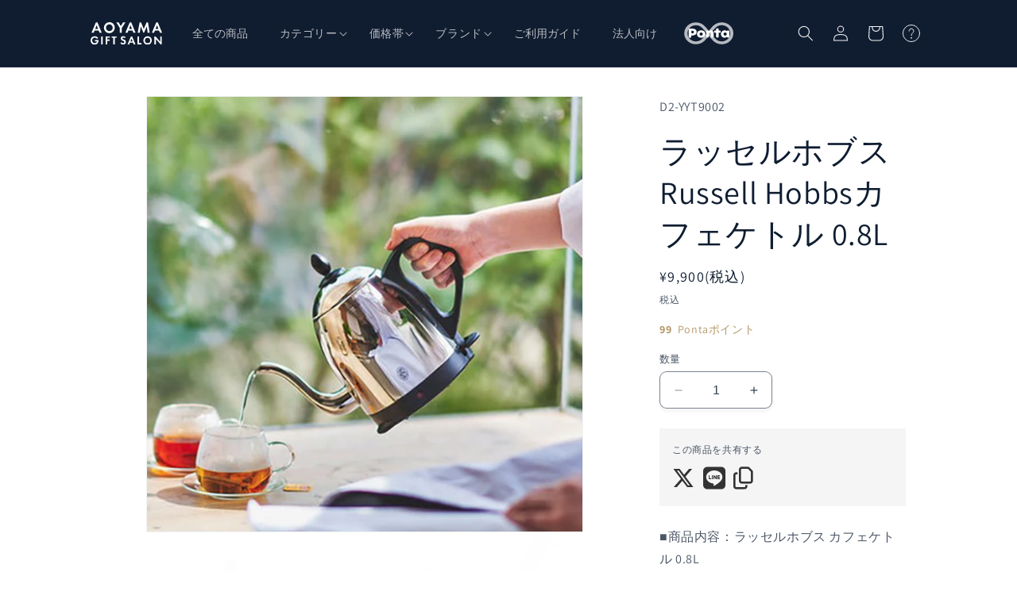

--- FILE ---
content_type: text/html; charset=utf-8
request_url: https://aoyamagiftsalon.jp/products/d2-yyt9002
body_size: 33609
content:
<!doctype html>
	<html class="no-js" lang="ja">
		<head>
          <style>
            .pontaPoint,#ponta-point-id{color: #e1801a;}
          </style>
			<meta charset="utf-8">
            <!-- Google Tag Manager -->
            <script>(function(w,d,s,l,i){w[l]=w[l]||[];w[l].push({'gtm.start':
            new Date().getTime(),event:'gtm.js'});var f=d.getElementsByTagName(s)[0],
            j=d.createElement(s),dl=l!='dataLayer'?'&l='+l:'';j.async=true;j.src=
            'https://www.googletagmanager.com/gtm.js?id='+i+dl;f.parentNode.insertBefore(j,f);
            })(window,document,'script','dataLayer','GTM-PBX4LNL5');</script>
            <!-- End Google Tag Manager -->
			
			<meta http-equiv="X-UA-Compatible" content="IE=edge">
			<meta name="viewport" content="width=device-width,initial-scale=1">
			<meta name="theme-color" content="">
			<link rel="canonical" href="https://aoyamagiftsalon.jp/products/d2-yyt9002"><link rel="icon" type="image/png" href="//aoyamagiftsalon.jp/cdn/shop/files/favicon.png?crop=center&height=32&v=1692271473&width=32"><link rel="preconnect" href="https://fonts.shopifycdn.com" crossorigin><title>
			ラッセルホブス Russell Hobbsカフェケトル 0.8L
 &ndash; AOYAMA GIFT SALON</title>
	
			
			<meta name="description" content="■商品内容：ラッセルホブス カフェケトル 0.8L ずっと変わらずに愛され続けてきたケトル 10年以上前に生まれ、ほとんど変わらないデザインで 今も愛されているクラシックでお洒落な電気ケトル。 そこには変える必要のない完成された美しさと機能性があります。 高い保温性と安全設計、そして使いやすさが、 いつもの暮らしをおいしく温めてくれます。 ■カップ1杯分なら約60秒で沸騰 ラッセルホブスの沸騰時間は、１リットルでは約5分。カップ１杯分なら約1分で沸かすことができます。 ■自然保温力が高く電気代もお得 本製品には、ジャーポットのような保温機能はありません。しかし、ステンレス製の密閉に近い構造なので、自然保温力が高く、沸騰してから1時間">
			
	
			

<meta property="og:site_name" content="AOYAMA GIFT SALON">
<meta property="og:url" content="https://aoyamagiftsalon.jp/products/d2-yyt9002">
<meta property="og:title" content="ラッセルホブス Russell Hobbsカフェケトル 0.8L">
<meta property="og:type" content="product">
<meta property="og:description" content="■商品内容：ラッセルホブス カフェケトル 0.8L ずっと変わらずに愛され続けてきたケトル 10年以上前に生まれ、ほとんど変わらないデザインで 今も愛されているクラシックでお洒落な電気ケトル。 そこには変える必要のない完成された美しさと機能性があります。 高い保温性と安全設計、そして使いやすさが、 いつもの暮らしをおいしく温めてくれます。 ■カップ1杯分なら約60秒で沸騰 ラッセルホブスの沸騰時間は、１リットルでは約5分。カップ１杯分なら約1分で沸かすことができます。 ■自然保温力が高く電気代もお得 本製品には、ジャーポットのような保温機能はありません。しかし、ステンレス製の密閉に近い構造なので、自然保温力が高く、沸騰してから1時間"><meta property="og:image" content="http://aoyamagiftsalon.jp/cdn/shop/products/D2-YYT9002_01.jpg?v=1691675840">
  <meta property="og:image:secure_url" content="https://aoyamagiftsalon.jp/cdn/shop/products/D2-YYT9002_01.jpg?v=1691675840">
  <meta property="og:image:width" content="764">
  <meta property="og:image:height" content="764"><meta property="og:price:amount" content="9,900">
  <meta property="og:price:currency" content="JPY"><meta name="twitter:site" content="@AoyamaGiftSalon"><meta name="twitter:card" content="summary_large_image">
<meta name="twitter:title" content="ラッセルホブス Russell Hobbsカフェケトル 0.8L">
<meta name="twitter:description" content="■商品内容：ラッセルホブス カフェケトル 0.8L ずっと変わらずに愛され続けてきたケトル 10年以上前に生まれ、ほとんど変わらないデザインで 今も愛されているクラシックでお洒落な電気ケトル。 そこには変える必要のない完成された美しさと機能性があります。 高い保温性と安全設計、そして使いやすさが、 いつもの暮らしをおいしく温めてくれます。 ■カップ1杯分なら約60秒で沸騰 ラッセルホブスの沸騰時間は、１リットルでは約5分。カップ１杯分なら約1分で沸かすことができます。 ■自然保温力が高く電気代もお得 本製品には、ジャーポットのような保温機能はありません。しかし、ステンレス製の密閉に近い構造なので、自然保温力が高く、沸騰してから1時間">

			<script src="//aoyamagiftsalon.jp/cdn/shop/t/1/assets/constants.js?v=58251544750838685771691576932" defer="defer"></script>
			<script src="//aoyamagiftsalon.jp/cdn/shop/t/1/assets/pubsub.js?v=158357773527763999511691576940" defer="defer"></script>
			<script src="//aoyamagiftsalon.jp/cdn/shop/t/1/assets/global.js?v=54939145903281508041691576933" defer="defer"></script><script src="//aoyamagiftsalon.jp/cdn/shop/t/1/assets/animations.js?v=88693664871331136111691576914" defer="defer"></script><script>window.performance && window.performance.mark && window.performance.mark('shopify.content_for_header.start');</script><meta name="google-site-verification" content="2CQogv6Chf9-eyNyPbXWSdUELtiViN2BVG3bUw5AMlM">
<meta id="shopify-digital-wallet" name="shopify-digital-wallet" content="/80435151132/digital_wallets/dialog">
<meta name="shopify-checkout-api-token" content="72965a99a4b578cea2408783da98b4ff">
<link rel="alternate" type="application/json+oembed" href="https://aoyamagiftsalon.jp/products/d2-yyt9002.oembed">
<script async="async" src="/checkouts/internal/preloads.js?locale=ja-JP"></script>
<script id="apple-pay-shop-capabilities" type="application/json">{"shopId":80435151132,"countryCode":"JP","currencyCode":"JPY","merchantCapabilities":["supports3DS"],"merchantId":"gid:\/\/shopify\/Shop\/80435151132","merchantName":"AOYAMA GIFT SALON","requiredBillingContactFields":["postalAddress","email"],"requiredShippingContactFields":["postalAddress","email"],"shippingType":"shipping","supportedNetworks":["visa","masterCard","amex","jcb","discover"],"total":{"type":"pending","label":"AOYAMA GIFT SALON","amount":"1.00"},"shopifyPaymentsEnabled":true,"supportsSubscriptions":true}</script>
<script id="shopify-features" type="application/json">{"accessToken":"72965a99a4b578cea2408783da98b4ff","betas":["rich-media-storefront-analytics"],"domain":"aoyamagiftsalon.jp","predictiveSearch":false,"shopId":80435151132,"locale":"ja"}</script>
<script>var Shopify = Shopify || {};
Shopify.shop = "aolab-giftic-02.myshopify.com";
Shopify.locale = "ja";
Shopify.currency = {"active":"JPY","rate":"1.0"};
Shopify.country = "JP";
Shopify.theme = {"name":"Dawn","id":156422045980,"schema_name":"Dawn","schema_version":"11.0.0","theme_store_id":887,"role":"main"};
Shopify.theme.handle = "null";
Shopify.theme.style = {"id":null,"handle":null};
Shopify.cdnHost = "aoyamagiftsalon.jp/cdn";
Shopify.routes = Shopify.routes || {};
Shopify.routes.root = "/";</script>
<script type="module">!function(o){(o.Shopify=o.Shopify||{}).modules=!0}(window);</script>
<script>!function(o){function n(){var o=[];function n(){o.push(Array.prototype.slice.apply(arguments))}return n.q=o,n}var t=o.Shopify=o.Shopify||{};t.loadFeatures=n(),t.autoloadFeatures=n()}(window);</script>
<script id="shop-js-analytics" type="application/json">{"pageType":"product"}</script>
<script defer="defer" async type="module" src="//aoyamagiftsalon.jp/cdn/shopifycloud/shop-js/modules/v2/client.init-shop-cart-sync_PyU3Cxph.ja.esm.js"></script>
<script defer="defer" async type="module" src="//aoyamagiftsalon.jp/cdn/shopifycloud/shop-js/modules/v2/chunk.common_3XpQ5sgE.esm.js"></script>
<script type="module">
  await import("//aoyamagiftsalon.jp/cdn/shopifycloud/shop-js/modules/v2/client.init-shop-cart-sync_PyU3Cxph.ja.esm.js");
await import("//aoyamagiftsalon.jp/cdn/shopifycloud/shop-js/modules/v2/chunk.common_3XpQ5sgE.esm.js");

  window.Shopify.SignInWithShop?.initShopCartSync?.({"fedCMEnabled":true,"windoidEnabled":true});

</script>
<script>(function() {
  var isLoaded = false;
  function asyncLoad() {
    if (isLoaded) return;
    isLoaded = true;
    var urls = ["https:\/\/av.good-apps.co\/storage\/js\/good_apps_timer-aolab-giftic-02.myshopify.com.js?ver=56\u0026shop=aolab-giftic-02.myshopify.com"];
    for (var i = 0; i < urls.length; i++) {
      var s = document.createElement('script');
      s.type = 'text/javascript';
      s.async = true;
      s.src = urls[i];
      var x = document.getElementsByTagName('script')[0];
      x.parentNode.insertBefore(s, x);
    }
  };
  if(window.attachEvent) {
    window.attachEvent('onload', asyncLoad);
  } else {
    window.addEventListener('load', asyncLoad, false);
  }
})();</script>
<script id="__st">var __st={"a":80435151132,"offset":32400,"reqid":"0fe8d6f3-d92e-472b-9415-e59ef551ac87-1768842933","pageurl":"aoyamagiftsalon.jp\/products\/d2-yyt9002","u":"49b34a836f5b","p":"product","rtyp":"product","rid":8509718495516};</script>
<script>window.ShopifyPaypalV4VisibilityTracking = true;</script>
<script id="captcha-bootstrap">!function(){'use strict';const t='contact',e='account',n='new_comment',o=[[t,t],['blogs',n],['comments',n],[t,'customer']],c=[[e,'customer_login'],[e,'guest_login'],[e,'recover_customer_password'],[e,'create_customer']],r=t=>t.map((([t,e])=>`form[action*='/${t}']:not([data-nocaptcha='true']) input[name='form_type'][value='${e}']`)).join(','),a=t=>()=>t?[...document.querySelectorAll(t)].map((t=>t.form)):[];function s(){const t=[...o],e=r(t);return a(e)}const i='password',u='form_key',d=['recaptcha-v3-token','g-recaptcha-response','h-captcha-response',i],f=()=>{try{return window.sessionStorage}catch{return}},m='__shopify_v',_=t=>t.elements[u];function p(t,e,n=!1){try{const o=window.sessionStorage,c=JSON.parse(o.getItem(e)),{data:r}=function(t){const{data:e,action:n}=t;return t[m]||n?{data:e,action:n}:{data:t,action:n}}(c);for(const[e,n]of Object.entries(r))t.elements[e]&&(t.elements[e].value=n);n&&o.removeItem(e)}catch(o){console.error('form repopulation failed',{error:o})}}const l='form_type',E='cptcha';function T(t){t.dataset[E]=!0}const w=window,h=w.document,L='Shopify',v='ce_forms',y='captcha';let A=!1;((t,e)=>{const n=(g='f06e6c50-85a8-45c8-87d0-21a2b65856fe',I='https://cdn.shopify.com/shopifycloud/storefront-forms-hcaptcha/ce_storefront_forms_captcha_hcaptcha.v1.5.2.iife.js',D={infoText:'hCaptchaによる保護',privacyText:'プライバシー',termsText:'利用規約'},(t,e,n)=>{const o=w[L][v],c=o.bindForm;if(c)return c(t,g,e,D).then(n);var r;o.q.push([[t,g,e,D],n]),r=I,A||(h.body.append(Object.assign(h.createElement('script'),{id:'captcha-provider',async:!0,src:r})),A=!0)});var g,I,D;w[L]=w[L]||{},w[L][v]=w[L][v]||{},w[L][v].q=[],w[L][y]=w[L][y]||{},w[L][y].protect=function(t,e){n(t,void 0,e),T(t)},Object.freeze(w[L][y]),function(t,e,n,w,h,L){const[v,y,A,g]=function(t,e,n){const i=e?o:[],u=t?c:[],d=[...i,...u],f=r(d),m=r(i),_=r(d.filter((([t,e])=>n.includes(e))));return[a(f),a(m),a(_),s()]}(w,h,L),I=t=>{const e=t.target;return e instanceof HTMLFormElement?e:e&&e.form},D=t=>v().includes(t);t.addEventListener('submit',(t=>{const e=I(t);if(!e)return;const n=D(e)&&!e.dataset.hcaptchaBound&&!e.dataset.recaptchaBound,o=_(e),c=g().includes(e)&&(!o||!o.value);(n||c)&&t.preventDefault(),c&&!n&&(function(t){try{if(!f())return;!function(t){const e=f();if(!e)return;const n=_(t);if(!n)return;const o=n.value;o&&e.removeItem(o)}(t);const e=Array.from(Array(32),(()=>Math.random().toString(36)[2])).join('');!function(t,e){_(t)||t.append(Object.assign(document.createElement('input'),{type:'hidden',name:u})),t.elements[u].value=e}(t,e),function(t,e){const n=f();if(!n)return;const o=[...t.querySelectorAll(`input[type='${i}']`)].map((({name:t})=>t)),c=[...d,...o],r={};for(const[a,s]of new FormData(t).entries())c.includes(a)||(r[a]=s);n.setItem(e,JSON.stringify({[m]:1,action:t.action,data:r}))}(t,e)}catch(e){console.error('failed to persist form',e)}}(e),e.submit())}));const S=(t,e)=>{t&&!t.dataset[E]&&(n(t,e.some((e=>e===t))),T(t))};for(const o of['focusin','change'])t.addEventListener(o,(t=>{const e=I(t);D(e)&&S(e,y())}));const B=e.get('form_key'),M=e.get(l),P=B&&M;t.addEventListener('DOMContentLoaded',(()=>{const t=y();if(P)for(const e of t)e.elements[l].value===M&&p(e,B);[...new Set([...A(),...v().filter((t=>'true'===t.dataset.shopifyCaptcha))])].forEach((e=>S(e,t)))}))}(h,new URLSearchParams(w.location.search),n,t,e,['guest_login'])})(!0,!0)}();</script>
<script integrity="sha256-4kQ18oKyAcykRKYeNunJcIwy7WH5gtpwJnB7kiuLZ1E=" data-source-attribution="shopify.loadfeatures" defer="defer" src="//aoyamagiftsalon.jp/cdn/shopifycloud/storefront/assets/storefront/load_feature-a0a9edcb.js" crossorigin="anonymous"></script>
<script data-source-attribution="shopify.dynamic_checkout.dynamic.init">var Shopify=Shopify||{};Shopify.PaymentButton=Shopify.PaymentButton||{isStorefrontPortableWallets:!0,init:function(){window.Shopify.PaymentButton.init=function(){};var t=document.createElement("script");t.src="https://aoyamagiftsalon.jp/cdn/shopifycloud/portable-wallets/latest/portable-wallets.ja.js",t.type="module",document.head.appendChild(t)}};
</script>
<script data-source-attribution="shopify.dynamic_checkout.buyer_consent">
  function portableWalletsHideBuyerConsent(e){var t=document.getElementById("shopify-buyer-consent"),n=document.getElementById("shopify-subscription-policy-button");t&&n&&(t.classList.add("hidden"),t.setAttribute("aria-hidden","true"),n.removeEventListener("click",e))}function portableWalletsShowBuyerConsent(e){var t=document.getElementById("shopify-buyer-consent"),n=document.getElementById("shopify-subscription-policy-button");t&&n&&(t.classList.remove("hidden"),t.removeAttribute("aria-hidden"),n.addEventListener("click",e))}window.Shopify?.PaymentButton&&(window.Shopify.PaymentButton.hideBuyerConsent=portableWalletsHideBuyerConsent,window.Shopify.PaymentButton.showBuyerConsent=portableWalletsShowBuyerConsent);
</script>
<script data-source-attribution="shopify.dynamic_checkout.cart.bootstrap">document.addEventListener("DOMContentLoaded",(function(){function t(){return document.querySelector("shopify-accelerated-checkout-cart, shopify-accelerated-checkout")}if(t())Shopify.PaymentButton.init();else{new MutationObserver((function(e,n){t()&&(Shopify.PaymentButton.init(),n.disconnect())})).observe(document.body,{childList:!0,subtree:!0})}}));
</script>
<link id="shopify-accelerated-checkout-styles" rel="stylesheet" media="screen" href="https://aoyamagiftsalon.jp/cdn/shopifycloud/portable-wallets/latest/accelerated-checkout-backwards-compat.css" crossorigin="anonymous">
<style id="shopify-accelerated-checkout-cart">
        #shopify-buyer-consent {
  margin-top: 1em;
  display: inline-block;
  width: 100%;
}

#shopify-buyer-consent.hidden {
  display: none;
}

#shopify-subscription-policy-button {
  background: none;
  border: none;
  padding: 0;
  text-decoration: underline;
  font-size: inherit;
  cursor: pointer;
}

#shopify-subscription-policy-button::before {
  box-shadow: none;
}

      </style>
<script id="sections-script" data-sections="header" defer="defer" src="//aoyamagiftsalon.jp/cdn/shop/t/1/compiled_assets/scripts.js?v=2935"></script>
<script>window.performance && window.performance.mark && window.performance.mark('shopify.content_for_header.end');</script>

	
			<style data-shopify>
				@font-face {
  font-family: Assistant;
  font-weight: 400;
  font-style: normal;
  font-display: swap;
  src: url("//aoyamagiftsalon.jp/cdn/fonts/assistant/assistant_n4.9120912a469cad1cc292572851508ca49d12e768.woff2") format("woff2"),
       url("//aoyamagiftsalon.jp/cdn/fonts/assistant/assistant_n4.6e9875ce64e0fefcd3f4446b7ec9036b3ddd2985.woff") format("woff");
}

				@font-face {
  font-family: Assistant;
  font-weight: 700;
  font-style: normal;
  font-display: swap;
  src: url("//aoyamagiftsalon.jp/cdn/fonts/assistant/assistant_n7.bf44452348ec8b8efa3aa3068825305886b1c83c.woff2") format("woff2"),
       url("//aoyamagiftsalon.jp/cdn/fonts/assistant/assistant_n7.0c887fee83f6b3bda822f1150b912c72da0f7b64.woff") format("woff");
}

				
				
				@font-face {
  font-family: Assistant;
  font-weight: 400;
  font-style: normal;
  font-display: swap;
  src: url("//aoyamagiftsalon.jp/cdn/fonts/assistant/assistant_n4.9120912a469cad1cc292572851508ca49d12e768.woff2") format("woff2"),
       url("//aoyamagiftsalon.jp/cdn/fonts/assistant/assistant_n4.6e9875ce64e0fefcd3f4446b7ec9036b3ddd2985.woff") format("woff");
}

	
			
			:root,
			.color-background-1 {
				--color-background: 255,255,255;
				
					--gradient-background: #ffffff;
				
				--color-foreground: 15,29,49;
				--color-shadow: 15,29,49;
				--color-button: 15,29,49;
				--color-button-text: 255,255,255;
				--color-secondary-button: 255,255,255;
				--color-secondary-button-text: 0,0,0;
				--color-link: 0,0,0;
				--color-badge-foreground: 15,29,49;
				--color-badge-background: 255,255,255;
				--color-badge-border: 15,29,49;
				--payment-terms-background-color: rgb(255 255 255);
			}
			
			
			.color-background-2 {
				--color-background: 16,29,49;
				
					--gradient-background: #101d31;
				
				--color-foreground: 242,242,242;
				--color-shadow: 16,29,49;
				--color-button: 181,151,104;
				--color-button-text: 255,255,255;
				--color-secondary-button: 16,29,49;
				--color-secondary-button-text: 16,29,49;
				--color-link: 16,29,49;
				--color-badge-foreground: 242,242,242;
				--color-badge-background: 16,29,49;
				--color-badge-border: 242,242,242;
				--payment-terms-background-color: rgb(16 29 49);
			}
			
			
			.color-inverse {
				--color-background: 242,242,242;
				
					--gradient-background: #f2f2f2;
				
				--color-foreground: 15,29,49;
				--color-shadow: 18,18,18;
				--color-button: 15,29,49;
				--color-button-text: 255,255,255;
				--color-secondary-button: 242,242,242;
				--color-secondary-button-text: 15,29,49;
				--color-link: 15,29,49;
				--color-badge-foreground: 15,29,49;
				--color-badge-background: 242,242,242;
				--color-badge-border: 15,29,49;
				--payment-terms-background-color: rgb(242 242 242);
			}
			
			
			.color-accent-1 {
				--color-background: 242,242,242;
				
					--gradient-background: #f2f2f2;
				
				--color-foreground: 15,29,49;
				--color-shadow: 18,18,18;
				--color-button: 15,29,49;
				--color-button-text: 255,255,255;
				--color-secondary-button: 242,242,242;
				--color-secondary-button-text: 255,255,255;
				--color-link: 255,255,255;
				--color-badge-foreground: 15,29,49;
				--color-badge-background: 242,242,242;
				--color-badge-border: 15,29,49;
				--payment-terms-background-color: rgb(242 242 242);
			}
			
			
			.color-accent-2 {
				--color-background: 51,79,180;
				
					--gradient-background: #334fb4;
				
				--color-foreground: 255,255,255;
				--color-shadow: 18,18,18;
				--color-button: 255,255,255;
				--color-button-text: 51,79,180;
				--color-secondary-button: 51,79,180;
				--color-secondary-button-text: 255,255,255;
				--color-link: 255,255,255;
				--color-badge-foreground: 255,255,255;
				--color-badge-background: 51,79,180;
				--color-badge-border: 255,255,255;
				--payment-terms-background-color: rgb(51 79 180);
			}
			
			
			.color-scheme-76a7695b-f35b-481d-8ce4-ae76f24acb74 {
				--color-background: 15,29,49;
				
					--gradient-background: #0f1d31;
				
				--color-foreground: 255,255,255;
				--color-shadow: 15,29,49;
				--color-button: 181,151,104;
				--color-button-text: 0,0,0;
				--color-secondary-button: 15,29,49;
				--color-secondary-button-text: 15,29,49;
				--color-link: 15,29,49;
				--color-badge-foreground: 255,255,255;
				--color-badge-background: 15,29,49;
				--color-badge-border: 255,255,255;
				--payment-terms-background-color: rgb(15 29 49);
			}
			
	
			body, .color-background-1, .color-background-2, .color-inverse, .color-accent-1, .color-accent-2, .color-scheme-76a7695b-f35b-481d-8ce4-ae76f24acb74 {
				color: rgba(var(--color-foreground), 0.75);
				background-color: rgb(var(--color-background));
			}
	
			:root {
				--font-body-family: Assistant, sans-serif;
				--font-body-style: normal;
				--font-body-weight: 400;
				--font-body-weight-bold: 700;
	
				--font-heading-family: Assistant, sans-serif;
				--font-heading-style: normal;
				--font-heading-weight: 400;
	
				--font-body-scale: 1.0;
				--font-heading-scale: 1.0;
	
				--media-padding: px;
				--media-border-opacity: 0.05;
				--media-border-width: 1px;
				--media-radius: 0px;
				--media-shadow-opacity: 0.0;
				--media-shadow-horizontal-offset: 0px;
				--media-shadow-vertical-offset: 4px;
				--media-shadow-blur-radius: 5px;
				--media-shadow-visible: 0;
	
				--page-width: 110rem;
				--page-width-margin: 0rem;
	
				--product-card-image-padding: 0.0rem;
				--product-card-corner-radius: 0.8rem;
				--product-card-text-alignment: left;
				--product-card-border-width: 0.0rem;
				--product-card-border-opacity: 0.1;
				--product-card-shadow-opacity: 0.0;
				--product-card-shadow-visible: 0;
				--product-card-shadow-horizontal-offset: 0.0rem;
				--product-card-shadow-vertical-offset: 0.4rem;
				--product-card-shadow-blur-radius: 0.5rem;
	
				--collection-card-image-padding: 0.0rem;
				--collection-card-corner-radius: 0.8rem;
				--collection-card-text-alignment: left;
				--collection-card-border-width: 0.0rem;
				--collection-card-border-opacity: 0.1;
				--collection-card-shadow-opacity: 0.0;
				--collection-card-shadow-visible: 0;
				--collection-card-shadow-horizontal-offset: 0.0rem;
				--collection-card-shadow-vertical-offset: 0.4rem;
				--collection-card-shadow-blur-radius: 0.5rem;
	
				--blog-card-image-padding: 0.0rem;
				--blog-card-corner-radius: 0.8rem;
				--blog-card-text-alignment: left;
				--blog-card-border-width: 0.0rem;
				--blog-card-border-opacity: 0.1;
				--blog-card-shadow-opacity: 0.0;
				--blog-card-shadow-visible: 0;
				--blog-card-shadow-horizontal-offset: 0.0rem;
				--blog-card-shadow-vertical-offset: 0.4rem;
				--blog-card-shadow-blur-radius: 0.5rem;
	
				--badge-corner-radius: 4.0rem;
	
				--popup-border-width: 1px;
				--popup-border-opacity: 0.1;
				--popup-corner-radius: 8px;
				--popup-shadow-opacity: 0.05;
				--popup-shadow-horizontal-offset: 0px;
				--popup-shadow-vertical-offset: 4px;
				--popup-shadow-blur-radius: 5px;
	
				--drawer-border-width: 1px;
				--drawer-border-opacity: 0.1;
				--drawer-shadow-opacity: 0.0;
				--drawer-shadow-horizontal-offset: 0px;
				--drawer-shadow-vertical-offset: 4px;
				--drawer-shadow-blur-radius: 5px;
	
				--spacing-sections-desktop: 40px;
				--spacing-sections-mobile: 28px;
	
				--grid-desktop-vertical-spacing: 24px;
				--grid-desktop-horizontal-spacing: 24px;
				--grid-mobile-vertical-spacing: 12px;
				--grid-mobile-horizontal-spacing: 12px;
	
				--text-boxes-border-opacity: 0.1;
				--text-boxes-border-width: 0px;
				--text-boxes-radius: 8px;
				--text-boxes-shadow-opacity: 0.0;
				--text-boxes-shadow-visible: 0;
				--text-boxes-shadow-horizontal-offset: 0px;
				--text-boxes-shadow-vertical-offset: 4px;
				--text-boxes-shadow-blur-radius: 5px;
	
				--buttons-radius: 8px;
				--buttons-radius-outset: 9px;
				--buttons-border-width: 1px;
				--buttons-border-opacity: 0.5;
				--buttons-shadow-opacity: 0.1;
				--buttons-shadow-visible: 1;
				--buttons-shadow-horizontal-offset: 0px;
				--buttons-shadow-vertical-offset: 4px;
				--buttons-shadow-blur-radius: 5px;
				--buttons-border-offset: 0.3px;
	
				--inputs-radius: 8px;
				--inputs-border-width: 1px;
				--inputs-border-opacity: 0.55;
				--inputs-shadow-opacity: 0.05;
				--inputs-shadow-horizontal-offset: 0px;
				--inputs-margin-offset: 4px;
				--inputs-shadow-vertical-offset: 4px;
				--inputs-shadow-blur-radius: 5px;
				--inputs-radius-outset: 9px;
	
				--variant-pills-radius: 40px;
				--variant-pills-border-width: 1px;
				--variant-pills-border-opacity: 0.55;
				--variant-pills-shadow-opacity: 0.0;
				--variant-pills-shadow-horizontal-offset: 0px;
				--variant-pills-shadow-vertical-offset: 4px;
				--variant-pills-shadow-blur-radius: 5px;
			}
	
			*,
			*::before,
			*::after {
				box-sizing: inherit;
			}
	
			html {
				box-sizing: border-box;
				font-size: calc(var(--font-body-scale) * 62.5%);
				height: 100%;
			}
	
			body {
				display: grid;
				grid-template-rows: auto auto 1fr auto;
				grid-template-columns: 100%;
				min-height: 100%;
				margin: 0;
				font-size: 1.5rem;
				letter-spacing: 0.06rem;
				line-height: calc(1 + 0.8 / var(--font-body-scale));
				font-family: var(--font-body-family);
				font-style: var(--font-body-style);
				font-weight: var(--font-body-weight);
			}
	
			@media screen and (min-width: 750px) {
				body {
					font-size: 1.6rem;
				}
			}
			</style>
	
			<link href="//aoyamagiftsalon.jp/cdn/shop/t/1/assets/base.css?v=165191016556652226921691576915" rel="stylesheet" type="text/css" media="all" />
			<script>
				<!--
					document.write('<link href="https://aoyamalab.net/assets/aoyamagiftsalon/css/pags.css?ver='+ new Date().getTime() + '" rel="stylesheet" type="text/css">');
				//-->
			</script><link rel="preload" as="font" href="//aoyamagiftsalon.jp/cdn/fonts/assistant/assistant_n4.9120912a469cad1cc292572851508ca49d12e768.woff2" type="font/woff2" crossorigin><link rel="preload" as="font" href="//aoyamagiftsalon.jp/cdn/fonts/assistant/assistant_n4.9120912a469cad1cc292572851508ca49d12e768.woff2" type="font/woff2" crossorigin><link rel="stylesheet" href="//aoyamagiftsalon.jp/cdn/shop/t/1/assets/component-predictive-search.css?v=118923337488134913561691576927" media="print" onload="this.media='all'"><script>
				document.documentElement.className = document.documentElement.className.replace('no-js', 'js');
				if (Shopify.designMode) {
					document.documentElement.classList.add('shopify-design-mode');
				}
			</script>
          <script src="https://ajax.googleapis.com/ajax/libs/jquery/3.7.0/jquery.min.js"></script>
		


















 




 <div class="evm-wiser-popup-mainsection"></div>	<!-- BEGIN app block: shopify://apps/anygift/blocks/app-embed/3155ad86-5ab9-4640-9764-ae5500262016 --><script async src="https://d1jf9jg4xqwtsf.cloudfront.net/online-store.js"></script>


<!-- END app block --><!-- BEGIN app block: shopify://apps/bm-country-blocker-ip-blocker/blocks/boostmark-blocker/bf9db4b9-be4b-45e1-8127-bbcc07d93e7e -->

  <script src="https://cdn.shopify.com/extensions/019b300f-1323-7b7a-bda2-a589132c3189/boostymark-regionblock-71/assets/blocker.js?v=4&shop=aolab-giftic-02.myshopify.com" async></script>
  <script src="https://cdn.shopify.com/extensions/019b300f-1323-7b7a-bda2-a589132c3189/boostymark-regionblock-71/assets/jk4ukh.js?c=6&shop=aolab-giftic-02.myshopify.com" async></script>

  

  

  

  

  













<!-- END app block --><link href="https://monorail-edge.shopifysvc.com" rel="dns-prefetch">
<script>(function(){if ("sendBeacon" in navigator && "performance" in window) {try {var session_token_from_headers = performance.getEntriesByType('navigation')[0].serverTiming.find(x => x.name == '_s').description;} catch {var session_token_from_headers = undefined;}var session_cookie_matches = document.cookie.match(/_shopify_s=([^;]*)/);var session_token_from_cookie = session_cookie_matches && session_cookie_matches.length === 2 ? session_cookie_matches[1] : "";var session_token = session_token_from_headers || session_token_from_cookie || "";function handle_abandonment_event(e) {var entries = performance.getEntries().filter(function(entry) {return /monorail-edge.shopifysvc.com/.test(entry.name);});if (!window.abandonment_tracked && entries.length === 0) {window.abandonment_tracked = true;var currentMs = Date.now();var navigation_start = performance.timing.navigationStart;var payload = {shop_id: 80435151132,url: window.location.href,navigation_start,duration: currentMs - navigation_start,session_token,page_type: "product"};window.navigator.sendBeacon("https://monorail-edge.shopifysvc.com/v1/produce", JSON.stringify({schema_id: "online_store_buyer_site_abandonment/1.1",payload: payload,metadata: {event_created_at_ms: currentMs,event_sent_at_ms: currentMs}}));}}window.addEventListener('pagehide', handle_abandonment_event);}}());</script>
<script id="web-pixels-manager-setup">(function e(e,d,r,n,o){if(void 0===o&&(o={}),!Boolean(null===(a=null===(i=window.Shopify)||void 0===i?void 0:i.analytics)||void 0===a?void 0:a.replayQueue)){var i,a;window.Shopify=window.Shopify||{};var t=window.Shopify;t.analytics=t.analytics||{};var s=t.analytics;s.replayQueue=[],s.publish=function(e,d,r){return s.replayQueue.push([e,d,r]),!0};try{self.performance.mark("wpm:start")}catch(e){}var l=function(){var e={modern:/Edge?\/(1{2}[4-9]|1[2-9]\d|[2-9]\d{2}|\d{4,})\.\d+(\.\d+|)|Firefox\/(1{2}[4-9]|1[2-9]\d|[2-9]\d{2}|\d{4,})\.\d+(\.\d+|)|Chrom(ium|e)\/(9{2}|\d{3,})\.\d+(\.\d+|)|(Maci|X1{2}).+ Version\/(15\.\d+|(1[6-9]|[2-9]\d|\d{3,})\.\d+)([,.]\d+|)( \(\w+\)|)( Mobile\/\w+|) Safari\/|Chrome.+OPR\/(9{2}|\d{3,})\.\d+\.\d+|(CPU[ +]OS|iPhone[ +]OS|CPU[ +]iPhone|CPU IPhone OS|CPU iPad OS)[ +]+(15[._]\d+|(1[6-9]|[2-9]\d|\d{3,})[._]\d+)([._]\d+|)|Android:?[ /-](13[3-9]|1[4-9]\d|[2-9]\d{2}|\d{4,})(\.\d+|)(\.\d+|)|Android.+Firefox\/(13[5-9]|1[4-9]\d|[2-9]\d{2}|\d{4,})\.\d+(\.\d+|)|Android.+Chrom(ium|e)\/(13[3-9]|1[4-9]\d|[2-9]\d{2}|\d{4,})\.\d+(\.\d+|)|SamsungBrowser\/([2-9]\d|\d{3,})\.\d+/,legacy:/Edge?\/(1[6-9]|[2-9]\d|\d{3,})\.\d+(\.\d+|)|Firefox\/(5[4-9]|[6-9]\d|\d{3,})\.\d+(\.\d+|)|Chrom(ium|e)\/(5[1-9]|[6-9]\d|\d{3,})\.\d+(\.\d+|)([\d.]+$|.*Safari\/(?![\d.]+ Edge\/[\d.]+$))|(Maci|X1{2}).+ Version\/(10\.\d+|(1[1-9]|[2-9]\d|\d{3,})\.\d+)([,.]\d+|)( \(\w+\)|)( Mobile\/\w+|) Safari\/|Chrome.+OPR\/(3[89]|[4-9]\d|\d{3,})\.\d+\.\d+|(CPU[ +]OS|iPhone[ +]OS|CPU[ +]iPhone|CPU IPhone OS|CPU iPad OS)[ +]+(10[._]\d+|(1[1-9]|[2-9]\d|\d{3,})[._]\d+)([._]\d+|)|Android:?[ /-](13[3-9]|1[4-9]\d|[2-9]\d{2}|\d{4,})(\.\d+|)(\.\d+|)|Mobile Safari.+OPR\/([89]\d|\d{3,})\.\d+\.\d+|Android.+Firefox\/(13[5-9]|1[4-9]\d|[2-9]\d{2}|\d{4,})\.\d+(\.\d+|)|Android.+Chrom(ium|e)\/(13[3-9]|1[4-9]\d|[2-9]\d{2}|\d{4,})\.\d+(\.\d+|)|Android.+(UC? ?Browser|UCWEB|U3)[ /]?(15\.([5-9]|\d{2,})|(1[6-9]|[2-9]\d|\d{3,})\.\d+)\.\d+|SamsungBrowser\/(5\.\d+|([6-9]|\d{2,})\.\d+)|Android.+MQ{2}Browser\/(14(\.(9|\d{2,})|)|(1[5-9]|[2-9]\d|\d{3,})(\.\d+|))(\.\d+|)|K[Aa][Ii]OS\/(3\.\d+|([4-9]|\d{2,})\.\d+)(\.\d+|)/},d=e.modern,r=e.legacy,n=navigator.userAgent;return n.match(d)?"modern":n.match(r)?"legacy":"unknown"}(),u="modern"===l?"modern":"legacy",c=(null!=n?n:{modern:"",legacy:""})[u],f=function(e){return[e.baseUrl,"/wpm","/b",e.hashVersion,"modern"===e.buildTarget?"m":"l",".js"].join("")}({baseUrl:d,hashVersion:r,buildTarget:u}),m=function(e){var d=e.version,r=e.bundleTarget,n=e.surface,o=e.pageUrl,i=e.monorailEndpoint;return{emit:function(e){var a=e.status,t=e.errorMsg,s=(new Date).getTime(),l=JSON.stringify({metadata:{event_sent_at_ms:s},events:[{schema_id:"web_pixels_manager_load/3.1",payload:{version:d,bundle_target:r,page_url:o,status:a,surface:n,error_msg:t},metadata:{event_created_at_ms:s}}]});if(!i)return console&&console.warn&&console.warn("[Web Pixels Manager] No Monorail endpoint provided, skipping logging."),!1;try{return self.navigator.sendBeacon.bind(self.navigator)(i,l)}catch(e){}var u=new XMLHttpRequest;try{return u.open("POST",i,!0),u.setRequestHeader("Content-Type","text/plain"),u.send(l),!0}catch(e){return console&&console.warn&&console.warn("[Web Pixels Manager] Got an unhandled error while logging to Monorail."),!1}}}}({version:r,bundleTarget:l,surface:e.surface,pageUrl:self.location.href,monorailEndpoint:e.monorailEndpoint});try{o.browserTarget=l,function(e){var d=e.src,r=e.async,n=void 0===r||r,o=e.onload,i=e.onerror,a=e.sri,t=e.scriptDataAttributes,s=void 0===t?{}:t,l=document.createElement("script"),u=document.querySelector("head"),c=document.querySelector("body");if(l.async=n,l.src=d,a&&(l.integrity=a,l.crossOrigin="anonymous"),s)for(var f in s)if(Object.prototype.hasOwnProperty.call(s,f))try{l.dataset[f]=s[f]}catch(e){}if(o&&l.addEventListener("load",o),i&&l.addEventListener("error",i),u)u.appendChild(l);else{if(!c)throw new Error("Did not find a head or body element to append the script");c.appendChild(l)}}({src:f,async:!0,onload:function(){if(!function(){var e,d;return Boolean(null===(d=null===(e=window.Shopify)||void 0===e?void 0:e.analytics)||void 0===d?void 0:d.initialized)}()){var d=window.webPixelsManager.init(e)||void 0;if(d){var r=window.Shopify.analytics;r.replayQueue.forEach((function(e){var r=e[0],n=e[1],o=e[2];d.publishCustomEvent(r,n,o)})),r.replayQueue=[],r.publish=d.publishCustomEvent,r.visitor=d.visitor,r.initialized=!0}}},onerror:function(){return m.emit({status:"failed",errorMsg:"".concat(f," has failed to load")})},sri:function(e){var d=/^sha384-[A-Za-z0-9+/=]+$/;return"string"==typeof e&&d.test(e)}(c)?c:"",scriptDataAttributes:o}),m.emit({status:"loading"})}catch(e){m.emit({status:"failed",errorMsg:(null==e?void 0:e.message)||"Unknown error"})}}})({shopId: 80435151132,storefrontBaseUrl: "https://aoyamagiftsalon.jp",extensionsBaseUrl: "https://extensions.shopifycdn.com/cdn/shopifycloud/web-pixels-manager",monorailEndpoint: "https://monorail-edge.shopifysvc.com/unstable/produce_batch",surface: "storefront-renderer",enabledBetaFlags: ["2dca8a86"],webPixelsConfigList: [{"id":"830538012","configuration":"{\"config\":\"{\\\"pixel_id\\\":\\\"GT-5D4X3S23\\\",\\\"target_country\\\":\\\"JP\\\",\\\"gtag_events\\\":[{\\\"type\\\":\\\"purchase\\\",\\\"action_label\\\":\\\"MC-74YZWZCFBB\\\"},{\\\"type\\\":\\\"page_view\\\",\\\"action_label\\\":\\\"MC-74YZWZCFBB\\\"},{\\\"type\\\":\\\"view_item\\\",\\\"action_label\\\":\\\"MC-74YZWZCFBB\\\"}],\\\"enable_monitoring_mode\\\":false}\"}","eventPayloadVersion":"v1","runtimeContext":"OPEN","scriptVersion":"b2a88bafab3e21179ed38636efcd8a93","type":"APP","apiClientId":1780363,"privacyPurposes":[],"dataSharingAdjustments":{"protectedCustomerApprovalScopes":["read_customer_address","read_customer_email","read_customer_name","read_customer_personal_data","read_customer_phone"]}},{"id":"shopify-app-pixel","configuration":"{}","eventPayloadVersion":"v1","runtimeContext":"STRICT","scriptVersion":"0450","apiClientId":"shopify-pixel","type":"APP","privacyPurposes":["ANALYTICS","MARKETING"]},{"id":"shopify-custom-pixel","eventPayloadVersion":"v1","runtimeContext":"LAX","scriptVersion":"0450","apiClientId":"shopify-pixel","type":"CUSTOM","privacyPurposes":["ANALYTICS","MARKETING"]}],isMerchantRequest: false,initData: {"shop":{"name":"AOYAMA GIFT SALON","paymentSettings":{"currencyCode":"JPY"},"myshopifyDomain":"aolab-giftic-02.myshopify.com","countryCode":"JP","storefrontUrl":"https:\/\/aoyamagiftsalon.jp"},"customer":null,"cart":null,"checkout":null,"productVariants":[{"price":{"amount":9900.0,"currencyCode":"JPY"},"product":{"title":"ラッセルホブス Russell Hobbsカフェケトル 0.8L","vendor":"D2-YYT9002","id":"8509718495516","untranslatedTitle":"ラッセルホブス Russell Hobbsカフェケトル 0.8L","url":"\/products\/d2-yyt9002","type":"ラッセルホブス Russell Hobbsカフェケトル 0.8L"},"id":"46124706398492","image":{"src":"\/\/aoyamagiftsalon.jp\/cdn\/shop\/products\/D2-YYT9002_01.jpg?v=1691675840"},"sku":"D2-YYT9002","title":"Default Title","untranslatedTitle":"Default Title"}],"purchasingCompany":null},},"https://aoyamagiftsalon.jp/cdn","fcfee988w5aeb613cpc8e4bc33m6693e112",{"modern":"","legacy":""},{"shopId":"80435151132","storefrontBaseUrl":"https:\/\/aoyamagiftsalon.jp","extensionBaseUrl":"https:\/\/extensions.shopifycdn.com\/cdn\/shopifycloud\/web-pixels-manager","surface":"storefront-renderer","enabledBetaFlags":"[\"2dca8a86\"]","isMerchantRequest":"false","hashVersion":"fcfee988w5aeb613cpc8e4bc33m6693e112","publish":"custom","events":"[[\"page_viewed\",{}],[\"product_viewed\",{\"productVariant\":{\"price\":{\"amount\":9900.0,\"currencyCode\":\"JPY\"},\"product\":{\"title\":\"ラッセルホブス Russell Hobbsカフェケトル 0.8L\",\"vendor\":\"D2-YYT9002\",\"id\":\"8509718495516\",\"untranslatedTitle\":\"ラッセルホブス Russell Hobbsカフェケトル 0.8L\",\"url\":\"\/products\/d2-yyt9002\",\"type\":\"ラッセルホブス Russell Hobbsカフェケトル 0.8L\"},\"id\":\"46124706398492\",\"image\":{\"src\":\"\/\/aoyamagiftsalon.jp\/cdn\/shop\/products\/D2-YYT9002_01.jpg?v=1691675840\"},\"sku\":\"D2-YYT9002\",\"title\":\"Default Title\",\"untranslatedTitle\":\"Default Title\"}}]]"});</script><script>
  window.ShopifyAnalytics = window.ShopifyAnalytics || {};
  window.ShopifyAnalytics.meta = window.ShopifyAnalytics.meta || {};
  window.ShopifyAnalytics.meta.currency = 'JPY';
  var meta = {"product":{"id":8509718495516,"gid":"gid:\/\/shopify\/Product\/8509718495516","vendor":"D2-YYT9002","type":"ラッセルホブス Russell Hobbsカフェケトル 0.8L","handle":"d2-yyt9002","variants":[{"id":46124706398492,"price":990000,"name":"ラッセルホブス Russell Hobbsカフェケトル 0.8L","public_title":null,"sku":"D2-YYT9002"}],"remote":false},"page":{"pageType":"product","resourceType":"product","resourceId":8509718495516,"requestId":"0fe8d6f3-d92e-472b-9415-e59ef551ac87-1768842933"}};
  for (var attr in meta) {
    window.ShopifyAnalytics.meta[attr] = meta[attr];
  }
</script>
<script class="analytics">
  (function () {
    var customDocumentWrite = function(content) {
      var jquery = null;

      if (window.jQuery) {
        jquery = window.jQuery;
      } else if (window.Checkout && window.Checkout.$) {
        jquery = window.Checkout.$;
      }

      if (jquery) {
        jquery('body').append(content);
      }
    };

    var hasLoggedConversion = function(token) {
      if (token) {
        return document.cookie.indexOf('loggedConversion=' + token) !== -1;
      }
      return false;
    }

    var setCookieIfConversion = function(token) {
      if (token) {
        var twoMonthsFromNow = new Date(Date.now());
        twoMonthsFromNow.setMonth(twoMonthsFromNow.getMonth() + 2);

        document.cookie = 'loggedConversion=' + token + '; expires=' + twoMonthsFromNow;
      }
    }

    var trekkie = window.ShopifyAnalytics.lib = window.trekkie = window.trekkie || [];
    if (trekkie.integrations) {
      return;
    }
    trekkie.methods = [
      'identify',
      'page',
      'ready',
      'track',
      'trackForm',
      'trackLink'
    ];
    trekkie.factory = function(method) {
      return function() {
        var args = Array.prototype.slice.call(arguments);
        args.unshift(method);
        trekkie.push(args);
        return trekkie;
      };
    };
    for (var i = 0; i < trekkie.methods.length; i++) {
      var key = trekkie.methods[i];
      trekkie[key] = trekkie.factory(key);
    }
    trekkie.load = function(config) {
      trekkie.config = config || {};
      trekkie.config.initialDocumentCookie = document.cookie;
      var first = document.getElementsByTagName('script')[0];
      var script = document.createElement('script');
      script.type = 'text/javascript';
      script.onerror = function(e) {
        var scriptFallback = document.createElement('script');
        scriptFallback.type = 'text/javascript';
        scriptFallback.onerror = function(error) {
                var Monorail = {
      produce: function produce(monorailDomain, schemaId, payload) {
        var currentMs = new Date().getTime();
        var event = {
          schema_id: schemaId,
          payload: payload,
          metadata: {
            event_created_at_ms: currentMs,
            event_sent_at_ms: currentMs
          }
        };
        return Monorail.sendRequest("https://" + monorailDomain + "/v1/produce", JSON.stringify(event));
      },
      sendRequest: function sendRequest(endpointUrl, payload) {
        // Try the sendBeacon API
        if (window && window.navigator && typeof window.navigator.sendBeacon === 'function' && typeof window.Blob === 'function' && !Monorail.isIos12()) {
          var blobData = new window.Blob([payload], {
            type: 'text/plain'
          });

          if (window.navigator.sendBeacon(endpointUrl, blobData)) {
            return true;
          } // sendBeacon was not successful

        } // XHR beacon

        var xhr = new XMLHttpRequest();

        try {
          xhr.open('POST', endpointUrl);
          xhr.setRequestHeader('Content-Type', 'text/plain');
          xhr.send(payload);
        } catch (e) {
          console.log(e);
        }

        return false;
      },
      isIos12: function isIos12() {
        return window.navigator.userAgent.lastIndexOf('iPhone; CPU iPhone OS 12_') !== -1 || window.navigator.userAgent.lastIndexOf('iPad; CPU OS 12_') !== -1;
      }
    };
    Monorail.produce('monorail-edge.shopifysvc.com',
      'trekkie_storefront_load_errors/1.1',
      {shop_id: 80435151132,
      theme_id: 156422045980,
      app_name: "storefront",
      context_url: window.location.href,
      source_url: "//aoyamagiftsalon.jp/cdn/s/trekkie.storefront.cd680fe47e6c39ca5d5df5f0a32d569bc48c0f27.min.js"});

        };
        scriptFallback.async = true;
        scriptFallback.src = '//aoyamagiftsalon.jp/cdn/s/trekkie.storefront.cd680fe47e6c39ca5d5df5f0a32d569bc48c0f27.min.js';
        first.parentNode.insertBefore(scriptFallback, first);
      };
      script.async = true;
      script.src = '//aoyamagiftsalon.jp/cdn/s/trekkie.storefront.cd680fe47e6c39ca5d5df5f0a32d569bc48c0f27.min.js';
      first.parentNode.insertBefore(script, first);
    };
    trekkie.load(
      {"Trekkie":{"appName":"storefront","development":false,"defaultAttributes":{"shopId":80435151132,"isMerchantRequest":null,"themeId":156422045980,"themeCityHash":"9465148662255024610","contentLanguage":"ja","currency":"JPY"},"isServerSideCookieWritingEnabled":true,"monorailRegion":"shop_domain","enabledBetaFlags":["65f19447"]},"Session Attribution":{},"S2S":{"facebookCapiEnabled":false,"source":"trekkie-storefront-renderer","apiClientId":580111}}
    );

    var loaded = false;
    trekkie.ready(function() {
      if (loaded) return;
      loaded = true;

      window.ShopifyAnalytics.lib = window.trekkie;

      var originalDocumentWrite = document.write;
      document.write = customDocumentWrite;
      try { window.ShopifyAnalytics.merchantGoogleAnalytics.call(this); } catch(error) {};
      document.write = originalDocumentWrite;

      window.ShopifyAnalytics.lib.page(null,{"pageType":"product","resourceType":"product","resourceId":8509718495516,"requestId":"0fe8d6f3-d92e-472b-9415-e59ef551ac87-1768842933","shopifyEmitted":true});

      var match = window.location.pathname.match(/checkouts\/(.+)\/(thank_you|post_purchase)/)
      var token = match? match[1]: undefined;
      if (!hasLoggedConversion(token)) {
        setCookieIfConversion(token);
        window.ShopifyAnalytics.lib.track("Viewed Product",{"currency":"JPY","variantId":46124706398492,"productId":8509718495516,"productGid":"gid:\/\/shopify\/Product\/8509718495516","name":"ラッセルホブス Russell Hobbsカフェケトル 0.8L","price":"9900","sku":"D2-YYT9002","brand":"D2-YYT9002","variant":null,"category":"ラッセルホブス Russell Hobbsカフェケトル 0.8L","nonInteraction":true,"remote":false},undefined,undefined,{"shopifyEmitted":true});
      window.ShopifyAnalytics.lib.track("monorail:\/\/trekkie_storefront_viewed_product\/1.1",{"currency":"JPY","variantId":46124706398492,"productId":8509718495516,"productGid":"gid:\/\/shopify\/Product\/8509718495516","name":"ラッセルホブス Russell Hobbsカフェケトル 0.8L","price":"9900","sku":"D2-YYT9002","brand":"D2-YYT9002","variant":null,"category":"ラッセルホブス Russell Hobbsカフェケトル 0.8L","nonInteraction":true,"remote":false,"referer":"https:\/\/aoyamagiftsalon.jp\/products\/d2-yyt9002"});
      }
    });


        var eventsListenerScript = document.createElement('script');
        eventsListenerScript.async = true;
        eventsListenerScript.src = "//aoyamagiftsalon.jp/cdn/shopifycloud/storefront/assets/shop_events_listener-3da45d37.js";
        document.getElementsByTagName('head')[0].appendChild(eventsListenerScript);

})();</script>
<script
  defer
  src="https://aoyamagiftsalon.jp/cdn/shopifycloud/perf-kit/shopify-perf-kit-3.0.4.min.js"
  data-application="storefront-renderer"
  data-shop-id="80435151132"
  data-render-region="gcp-us-central1"
  data-page-type="product"
  data-theme-instance-id="156422045980"
  data-theme-name="Dawn"
  data-theme-version="11.0.0"
  data-monorail-region="shop_domain"
  data-resource-timing-sampling-rate="10"
  data-shs="true"
  data-shs-beacon="true"
  data-shs-export-with-fetch="true"
  data-shs-logs-sample-rate="1"
  data-shs-beacon-endpoint="https://aoyamagiftsalon.jp/api/collect"
></script>
</head>
	
	
	
	
	
		<body class="ap gradient animate--hover-default">
            <!-- Google Tag Manager (noscript) -->
            <noscript><iframe src="https://www.googletagmanager.com/ns.html?id=GTM-PBX4LNL5"
            height="0" width="0" style="display:none;visibility:hidden"></iframe></noscript>
            <!-- End Google Tag Manager (noscript) -->
			<a class="skip-to-content-link button visually-hidden" href="#MainContent">
				コンテンツに進む
			</a><!-- BEGIN sections: header-group -->
<div id="shopify-section-sections--20311573496092__header" class="shopify-section shopify-section-group-header-group section-header"><link rel="stylesheet" href="//aoyamagiftsalon.jp/cdn/shop/t/1/assets/component-list-menu.css?v=151968516119678728991691576922" media="print" onload="this.media='all'">
<link rel="stylesheet" href="//aoyamagiftsalon.jp/cdn/shop/t/1/assets/component-search.css?v=130382253973794904871691576929" media="print" onload="this.media='all'">
<link rel="stylesheet" href="//aoyamagiftsalon.jp/cdn/shop/t/1/assets/component-menu-drawer.css?v=31331429079022630271691576925" media="print" onload="this.media='all'">
<link rel="stylesheet" href="//aoyamagiftsalon.jp/cdn/shop/t/1/assets/component-cart-notification.css?v=54116361853792938221691576919" media="print" onload="this.media='all'">
<link rel="stylesheet" href="//aoyamagiftsalon.jp/cdn/shop/t/1/assets/component-cart-items.css?v=63185545252468242311691576919" media="print" onload="this.media='all'"><link rel="stylesheet" href="//aoyamagiftsalon.jp/cdn/shop/t/1/assets/component-price.css?v=70172745017360139101691576928" media="print" onload="this.media='all'">
  <link rel="stylesheet" href="//aoyamagiftsalon.jp/cdn/shop/t/1/assets/component-loading-overlay.css?v=58800470094666109841691576924" media="print" onload="this.media='all'"><noscript><link href="//aoyamagiftsalon.jp/cdn/shop/t/1/assets/component-list-menu.css?v=151968516119678728991691576922" rel="stylesheet" type="text/css" media="all" /></noscript>
<noscript><link href="//aoyamagiftsalon.jp/cdn/shop/t/1/assets/component-search.css?v=130382253973794904871691576929" rel="stylesheet" type="text/css" media="all" /></noscript>
<noscript><link href="//aoyamagiftsalon.jp/cdn/shop/t/1/assets/component-menu-drawer.css?v=31331429079022630271691576925" rel="stylesheet" type="text/css" media="all" /></noscript>
<noscript><link href="//aoyamagiftsalon.jp/cdn/shop/t/1/assets/component-cart-notification.css?v=54116361853792938221691576919" rel="stylesheet" type="text/css" media="all" /></noscript>
<noscript><link href="//aoyamagiftsalon.jp/cdn/shop/t/1/assets/component-cart-items.css?v=63185545252468242311691576919" rel="stylesheet" type="text/css" media="all" /></noscript>

<style>
  header-drawer {
    justify-self: start;
    margin-left: -1.2rem;
  }@media screen and (min-width: 990px) {
      header-drawer {
        display: none;
      }
    }.menu-drawer-container {
    display: flex;
  }

  .list-menu {
    list-style: none;
    padding: 0;
    margin: 0;
  }

  .list-menu--inline {
    display: inline-flex;
    flex-wrap: wrap;
  }

  summary.list-menu__item {
    padding-right: 2.7rem;
  }

  .list-menu__item {
    display: flex;
    align-items: center;
    line-height: calc(1 + 0.3 / var(--font-body-scale));
  }

  .list-menu__item--link {
    text-decoration: none;
    padding-bottom: 1rem;
    padding-top: 1rem;
    line-height: calc(1 + 0.8 / var(--font-body-scale));
  }

  @media screen and (min-width: 750px) {
    .list-menu__item--link {
      padding-bottom: 0.5rem;
      padding-top: 0.5rem;
    }
  }
</style><style data-shopify>.header {
    padding: 10px 3rem 10px 3rem;
  }

  .section-header {
    position: sticky; /* This is for fixing a Safari z-index issue. PR #2147 */
    margin-bottom: 0px;
  }

  @media screen and (min-width: 750px) {
    .section-header {
      margin-bottom: 0px;
    }
  }

  @media screen and (min-width: 990px) {
    .header {
      padding-top: 20px;
      padding-bottom: 20px;
    }
  }</style><script src="//aoyamagiftsalon.jp/cdn/shop/t/1/assets/details-disclosure.js?v=13653116266235556501691576932" defer="defer"></script>
<script src="//aoyamagiftsalon.jp/cdn/shop/t/1/assets/details-modal.js?v=25581673532751508451691576933" defer="defer"></script>
<script src="//aoyamagiftsalon.jp/cdn/shop/t/1/assets/cart-notification.js?v=133508293167896966491691576915" defer="defer"></script>
<script src="//aoyamagiftsalon.jp/cdn/shop/t/1/assets/search-form.js?v=133129549252120666541691576944" defer="defer"></script><svg xmlns="http://www.w3.org/2000/svg" class="hidden">
  <symbol id="icon-search" viewbox="0 0 18 19" fill="none">
    <path fill-rule="evenodd" clip-rule="evenodd" d="M11.03 11.68A5.784 5.784 0 112.85 3.5a5.784 5.784 0 018.18 8.18zm.26 1.12a6.78 6.78 0 11.72-.7l5.4 5.4a.5.5 0 11-.71.7l-5.41-5.4z" fill="currentColor"/>
  </symbol>

  <symbol id="icon-reset" class="icon icon-close"  fill="none" viewBox="0 0 18 18" stroke="currentColor">
    <circle r="8.5" cy="9" cx="9" stroke-opacity="0.2"/>
    <path d="M6.82972 6.82915L1.17193 1.17097" stroke-linecap="round" stroke-linejoin="round" transform="translate(5 5)"/>
    <path d="M1.22896 6.88502L6.77288 1.11523" stroke-linecap="round" stroke-linejoin="round" transform="translate(5 5)"/>
  </symbol>

  <symbol id="icon-close" class="icon icon-close" fill="none" viewBox="0 0 18 17">
    <path d="M.865 15.978a.5.5 0 00.707.707l7.433-7.431 7.579 7.282a.501.501 0 00.846-.37.5.5 0 00-.153-.351L9.712 8.546l7.417-7.416a.5.5 0 10-.707-.708L8.991 7.853 1.413.573a.5.5 0 10-.693.72l7.563 7.268-7.418 7.417z" fill="currentColor">
  </symbol>
</svg><sticky-header data-sticky-type="on-scroll-up" class="header-wrapper color-background-2 gradient header-wrapper--border-bottom"><header class="header headerProd header--middle-left header--mobile-center page-width header--has-menu header--has-social header--has-account">

<header-drawer data-breakpoint="tablet">
    <details id="Details-menu-drawer-container" class="menu-drawer-container">
      <summary
        class="header__icon header__icon--menu header__icon--summary link focus-inset"
        aria-label="メニュー"
      >
        <span>
          <svg
  xmlns="http://www.w3.org/2000/svg"
  aria-hidden="true"
  focusable="false"
  class="icon icon-hamburger"
  fill="none"
  viewBox="0 0 18 16"
>
  <path d="M1 .5a.5.5 0 100 1h15.71a.5.5 0 000-1H1zM.5 8a.5.5 0 01.5-.5h15.71a.5.5 0 010 1H1A.5.5 0 01.5 8zm0 7a.5.5 0 01.5-.5h15.71a.5.5 0 010 1H1a.5.5 0 01-.5-.5z" fill="currentColor">
</svg>

          <svg
  xmlns="http://www.w3.org/2000/svg"
  aria-hidden="true"
  focusable="false"
  class="icon icon-close"
  fill="none"
  viewBox="0 0 18 17"
>
  <path d="M.865 15.978a.5.5 0 00.707.707l7.433-7.431 7.579 7.282a.501.501 0 00.846-.37.5.5 0 00-.153-.351L9.712 8.546l7.417-7.416a.5.5 0 10-.707-.708L8.991 7.853 1.413.573a.5.5 0 10-.693.72l7.563 7.268-7.418 7.417z" fill="currentColor">
</svg>

        </span>
      </summary>
      <div id="menu-drawer" class="gradient menu-drawer motion-reduce color-background-2">
        <div class="menu-drawer__inner-container">
          <div class="menu-drawer__navigation-container">
            <nav class="menu-drawer__navigation">
              <ul class="menu-drawer__menu has-submenu list-menu" role="list"><li><a
                        id="HeaderDrawer-全ての商品"
                        href="/collections/all"
                        class="menu-drawer__menu-item list-menu__item link link--text focus-inset"
                        
                      >
                        全ての商品
                      </a></li><li><details id="Details-menu-drawer-menu-item-2">
                        <summary
                          id="HeaderDrawer-カテゴリー"
                          class="menu-drawer__menu-item list-menu__item link link--text focus-inset"
                        >
                          カテゴリー
                          <svg
  viewBox="0 0 14 10"
  fill="none"
  aria-hidden="true"
  focusable="false"
  class="icon icon-arrow"
  xmlns="http://www.w3.org/2000/svg"
>
  <path fill-rule="evenodd" clip-rule="evenodd" d="M8.537.808a.5.5 0 01.817-.162l4 4a.5.5 0 010 .708l-4 4a.5.5 0 11-.708-.708L11.793 5.5H1a.5.5 0 010-1h10.793L8.646 1.354a.5.5 0 01-.109-.546z" fill="currentColor">
</svg>

                          <svg aria-hidden="true" focusable="false" class="icon icon-caret" viewBox="0 0 10 6">
  <path fill-rule="evenodd" clip-rule="evenodd" d="M9.354.646a.5.5 0 00-.708 0L5 4.293 1.354.646a.5.5 0 00-.708.708l4 4a.5.5 0 00.708 0l4-4a.5.5 0 000-.708z" fill="currentColor">
</svg>

                        </summary>
                        <div
                          id="link-カテゴリー"
                          class="menu-drawer__submenu has-submenu gradient motion-reduce"
                          tabindex="-1"
                        >
                          <div class="menu-drawer__inner-submenu">
                            <button class="menu-drawer__close-button link link--text focus-inset" aria-expanded="true">
                              <svg
  viewBox="0 0 14 10"
  fill="none"
  aria-hidden="true"
  focusable="false"
  class="icon icon-arrow"
  xmlns="http://www.w3.org/2000/svg"
>
  <path fill-rule="evenodd" clip-rule="evenodd" d="M8.537.808a.5.5 0 01.817-.162l4 4a.5.5 0 010 .708l-4 4a.5.5 0 11-.708-.708L11.793 5.5H1a.5.5 0 010-1h10.793L8.646 1.354a.5.5 0 01-.109-.546z" fill="currentColor">
</svg>

                              カテゴリー
                            </button>
                            <ul class="menu-drawer__menu list-menu" role="list" tabindex="-1"><li><a
                                      id="HeaderDrawer-カテゴリー-スイーツ-果物"
                                      href="/collections/cate_sweets"
                                      class="menu-drawer__menu-item link link--text list-menu__item focus-inset"
                                      
                                    >
                                      スイーツ・果物
                                    </a></li><li><a
                                      id="HeaderDrawer-カテゴリー-お肉-精肉"
                                      href="/collections/cate_meat"
                                      class="menu-drawer__menu-item link link--text list-menu__item focus-inset"
                                      
                                    >
                                      お肉（精肉）
                                    </a></li><li><a
                                      id="HeaderDrawer-カテゴリー-お肉-加工"
                                      href="/collections/cate_meet_p"
                                      class="menu-drawer__menu-item link link--text list-menu__item focus-inset"
                                      
                                    >
                                      お肉（加工）
                                    </a></li><li><a
                                      id="HeaderDrawer-カテゴリー-野菜-お米"
                                      href="/collections/cate_vegi"
                                      class="menu-drawer__menu-item link link--text list-menu__item focus-inset"
                                      
                                    >
                                      野菜・お米
                                    </a></li><li><a
                                      id="HeaderDrawer-カテゴリー-海鮮"
                                      href="/collections/cate_fish"
                                      class="menu-drawer__menu-item link link--text list-menu__item focus-inset"
                                      
                                    >
                                      海鮮
                                    </a></li><li><a
                                      id="HeaderDrawer-カテゴリー-お酒-ワイン"
                                      href="/collections/cate_wine"
                                      class="menu-drawer__menu-item link link--text list-menu__item focus-inset"
                                      
                                    >
                                      お酒（ワイン）
                                    </a></li><li><a
                                      id="HeaderDrawer-カテゴリー-お酒-その他"
                                      href="/collections/cate_liq"
                                      class="menu-drawer__menu-item link link--text list-menu__item focus-inset"
                                      
                                    >
                                      お酒（その他）
                                    </a></li><li><a
                                      id="HeaderDrawer-カテゴリー-飲料"
                                      href="/collections/cate_drink"
                                      class="menu-drawer__menu-item link link--text list-menu__item focus-inset"
                                      
                                    >
                                      飲料
                                    </a></li><li><a
                                      id="HeaderDrawer-カテゴリー-惣菜-レトルト等"
                                      href="/collections/cate_dish"
                                      class="menu-drawer__menu-item link link--text list-menu__item focus-inset"
                                      
                                    >
                                      惣菜、レトルト等
                                    </a></li><li><a
                                      id="HeaderDrawer-カテゴリー-家電-調理"
                                      href="/collections/cate_elect"
                                      class="menu-drawer__menu-item link link--text list-menu__item focus-inset"
                                      
                                    >
                                      家電・調理
                                    </a></li><li><a
                                      id="HeaderDrawer-カテゴリー-お花"
                                      href="/collections/cate_flow"
                                      class="menu-drawer__menu-item link link--text list-menu__item focus-inset"
                                      
                                    >
                                      お花
                                    </a></li><li><a
                                      id="HeaderDrawer-カテゴリー-美容-健康"
                                      href="/collections/cate_beaut"
                                      class="menu-drawer__menu-item link link--text list-menu__item focus-inset"
                                      
                                    >
                                      美容・健康
                                    </a></li><li><a
                                      id="HeaderDrawer-カテゴリー-キャンプ-防災グッズ"
                                      href="/collections/cate_camp"
                                      class="menu-drawer__menu-item link link--text list-menu__item focus-inset"
                                      
                                    >
                                      キャンプ・防災グッズ
                                    </a></li><li><a
                                      id="HeaderDrawer-カテゴリー-雑貨"
                                      href="/collections/cate_gener"
                                      class="menu-drawer__menu-item link link--text list-menu__item focus-inset"
                                      
                                    >
                                      雑貨
                                    </a></li><li><a
                                      id="HeaderDrawer-カテゴリー-べビー-出産祝い"
                                      href="/collections/cate_baby"
                                      class="menu-drawer__menu-item link link--text list-menu__item focus-inset"
                                      
                                    >
                                      べビー・出産祝い
                                    </a></li></ul>
                          </div>
                        </div>
                      </details></li><li><details id="Details-menu-drawer-menu-item-3">
                        <summary
                          id="HeaderDrawer-価格帯"
                          class="menu-drawer__menu-item list-menu__item link link--text focus-inset"
                        >
                          価格帯
                          <svg
  viewBox="0 0 14 10"
  fill="none"
  aria-hidden="true"
  focusable="false"
  class="icon icon-arrow"
  xmlns="http://www.w3.org/2000/svg"
>
  <path fill-rule="evenodd" clip-rule="evenodd" d="M8.537.808a.5.5 0 01.817-.162l4 4a.5.5 0 010 .708l-4 4a.5.5 0 11-.708-.708L11.793 5.5H1a.5.5 0 010-1h10.793L8.646 1.354a.5.5 0 01-.109-.546z" fill="currentColor">
</svg>

                          <svg aria-hidden="true" focusable="false" class="icon icon-caret" viewBox="0 0 10 6">
  <path fill-rule="evenodd" clip-rule="evenodd" d="M9.354.646a.5.5 0 00-.708 0L5 4.293 1.354.646a.5.5 0 00-.708.708l4 4a.5.5 0 00.708 0l4-4a.5.5 0 000-.708z" fill="currentColor">
</svg>

                        </summary>
                        <div
                          id="link-価格帯"
                          class="menu-drawer__submenu has-submenu gradient motion-reduce"
                          tabindex="-1"
                        >
                          <div class="menu-drawer__inner-submenu">
                            <button class="menu-drawer__close-button link link--text focus-inset" aria-expanded="true">
                              <svg
  viewBox="0 0 14 10"
  fill="none"
  aria-hidden="true"
  focusable="false"
  class="icon icon-arrow"
  xmlns="http://www.w3.org/2000/svg"
>
  <path fill-rule="evenodd" clip-rule="evenodd" d="M8.537.808a.5.5 0 01.817-.162l4 4a.5.5 0 010 .708l-4 4a.5.5 0 11-.708-.708L11.793 5.5H1a.5.5 0 010-1h10.793L8.646 1.354a.5.5 0 01-.109-.546z" fill="currentColor">
</svg>

                              価格帯
                            </button>
                            <ul class="menu-drawer__menu list-menu" role="list" tabindex="-1"><li><a
                                      id="HeaderDrawer-価格帯-3000円-以下"
                                      href="/collections/3-000-%E4%BB%A5%E4%B8%8B"
                                      class="menu-drawer__menu-item link link--text list-menu__item focus-inset"
                                      
                                    >
                                      3000円 以下
                                    </a></li><li><a
                                      id="HeaderDrawer-価格帯-3001円-4000円"
                                      href="/collections/3001%E5%86%86-4000%E5%86%86"
                                      class="menu-drawer__menu-item link link--text list-menu__item focus-inset"
                                      
                                    >
                                      3001円～4000円
                                    </a></li><li><a
                                      id="HeaderDrawer-価格帯-4001円-5000円"
                                      href="/collections/4001%E5%86%86-5000%E5%86%86"
                                      class="menu-drawer__menu-item link link--text list-menu__item focus-inset"
                                      
                                    >
                                      4001円～5000円
                                    </a></li><li><a
                                      id="HeaderDrawer-価格帯-5001円-6000円"
                                      href="/collections/5001%E5%86%86-6000%E5%86%86"
                                      class="menu-drawer__menu-item link link--text list-menu__item focus-inset"
                                      
                                    >
                                      5001円～6000円
                                    </a></li><li><a
                                      id="HeaderDrawer-価格帯-6001円-8000円"
                                      href="/collections/6001%E5%86%86-8000%E5%86%86"
                                      class="menu-drawer__menu-item link link--text list-menu__item focus-inset"
                                      
                                    >
                                      6001円～8000円
                                    </a></li><li><a
                                      id="HeaderDrawer-価格帯-8001円-13000円"
                                      href="/collections/8001%E5%86%86-13000%E5%86%86"
                                      class="menu-drawer__menu-item link link--text list-menu__item focus-inset"
                                      
                                    >
                                      8001円～13000円
                                    </a></li><li><a
                                      id="HeaderDrawer-価格帯-13001円-30000円"
                                      href="/collections/13001%E5%86%86-30000%E5%86%86"
                                      class="menu-drawer__menu-item link link--text list-menu__item focus-inset"
                                      
                                    >
                                      13001円～30000円
                                    </a></li><li><a
                                      id="HeaderDrawer-価格帯-30001円以上"
                                      href="/collections/30001%E4%BB%A5%E4%B8%8A"
                                      class="menu-drawer__menu-item link link--text list-menu__item focus-inset"
                                      
                                    >
                                      30001円以上
                                    </a></li></ul>
                          </div>
                        </div>
                      </details></li><li><details id="Details-menu-drawer-menu-item-4">
                        <summary
                          id="HeaderDrawer-ブランド"
                          class="menu-drawer__menu-item list-menu__item link link--text focus-inset"
                        >
                          ブランド
                          <svg
  viewBox="0 0 14 10"
  fill="none"
  aria-hidden="true"
  focusable="false"
  class="icon icon-arrow"
  xmlns="http://www.w3.org/2000/svg"
>
  <path fill-rule="evenodd" clip-rule="evenodd" d="M8.537.808a.5.5 0 01.817-.162l4 4a.5.5 0 010 .708l-4 4a.5.5 0 11-.708-.708L11.793 5.5H1a.5.5 0 010-1h10.793L8.646 1.354a.5.5 0 01-.109-.546z" fill="currentColor">
</svg>

                          <svg aria-hidden="true" focusable="false" class="icon icon-caret" viewBox="0 0 10 6">
  <path fill-rule="evenodd" clip-rule="evenodd" d="M9.354.646a.5.5 0 00-.708 0L5 4.293 1.354.646a.5.5 0 00-.708.708l4 4a.5.5 0 00.708 0l4-4a.5.5 0 000-.708z" fill="currentColor">
</svg>

                        </summary>
                        <div
                          id="link-ブランド"
                          class="menu-drawer__submenu has-submenu gradient motion-reduce"
                          tabindex="-1"
                        >
                          <div class="menu-drawer__inner-submenu">
                            <button class="menu-drawer__close-button link link--text focus-inset" aria-expanded="true">
                              <svg
  viewBox="0 0 14 10"
  fill="none"
  aria-hidden="true"
  focusable="false"
  class="icon icon-arrow"
  xmlns="http://www.w3.org/2000/svg"
>
  <path fill-rule="evenodd" clip-rule="evenodd" d="M8.537.808a.5.5 0 01.817-.162l4 4a.5.5 0 010 .708l-4 4a.5.5 0 11-.708-.708L11.793 5.5H1a.5.5 0 010-1h10.793L8.646 1.354a.5.5 0 01-.109-.546z" fill="currentColor">
</svg>

                              ブランド
                            </button>
                            <ul class="menu-drawer__menu list-menu" role="list" tabindex="-1"><li><a
                                      id="HeaderDrawer-ブランド-有田牛"
                                      href="/collections/aritagyu"
                                      class="menu-drawer__menu-item link link--text list-menu__item focus-inset"
                                      
                                    >
                                      有田牛
                                    </a></li><li><a
                                      id="HeaderDrawer-ブランド-アンカー"
                                      href="/collections/anker"
                                      class="menu-drawer__menu-item link link--text list-menu__item focus-inset"
                                      
                                    >
                                      アンカー
                                    </a></li><li><a
                                      id="HeaderDrawer-ブランド-うなぎ割烹-一愼"
                                      href="/collections/issin"
                                      class="menu-drawer__menu-item link link--text list-menu__item focus-inset"
                                      
                                    >
                                      うなぎ割烹 「一愼」
                                    </a></li><li><a
                                      id="HeaderDrawer-ブランド-ガーミン"
                                      href="/collections/garmin"
                                      class="menu-drawer__menu-item link link--text list-menu__item focus-inset"
                                      
                                    >
                                      ガーミン
                                    </a></li><li><a
                                      id="HeaderDrawer-ブランド-銀座千疋屋"
                                      href="https://aoyamagiftsalon.jp/collections/%E9%8A%80%E5%BA%A7%E5%8D%83%E7%96%8B%E5%B1%8B"
                                      class="menu-drawer__menu-item link link--text list-menu__item focus-inset"
                                      
                                    >
                                      銀座千疋屋
                                    </a></li><li><a
                                      id="HeaderDrawer-ブランド-ケンズカフェ"
                                      href="/collections/kenscafe"
                                      class="menu-drawer__menu-item link link--text list-menu__item focus-inset"
                                      
                                    >
                                      ケンズカフェ
                                    </a></li><li><a
                                      id="HeaderDrawer-ブランド-シャーク"
                                      href="/collections/shark"
                                      class="menu-drawer__menu-item link link--text list-menu__item focus-inset"
                                      
                                    >
                                      シャーク
                                    </a></li><li><a
                                      id="HeaderDrawer-ブランド-セバスチャン-ブイエ"
                                      href="/collections/bouillet"
                                      class="menu-drawer__menu-item link link--text list-menu__item focus-inset"
                                      
                                    >
                                      セバスチャン・ブイエ
                                    </a></li><li><a
                                      id="HeaderDrawer-ブランド-ダイソン"
                                      href="/collections/dyson"
                                      class="menu-drawer__menu-item link link--text list-menu__item focus-inset"
                                      
                                    >
                                      ダイソン
                                    </a></li><li><a
                                      id="HeaderDrawer-ブランド-帝国ホテル"
                                      href="/collections/teikokuhotel"
                                      class="menu-drawer__menu-item link link--text list-menu__item focus-inset"
                                      
                                    >
                                      帝国ホテル
                                    </a></li><li><a
                                      id="HeaderDrawer-ブランド-デロンギ"
                                      href="/collections/delonghi"
                                      class="menu-drawer__menu-item link link--text list-menu__item focus-inset"
                                      
                                    >
                                      デロンギ
                                    </a></li><li><a
                                      id="HeaderDrawer-ブランド-ドール"
                                      href="/collections/dole"
                                      class="menu-drawer__menu-item link link--text list-menu__item focus-inset"
                                      
                                    >
                                      ドール
                                    </a></li><li><a
                                      id="HeaderDrawer-ブランド-トフィー"
                                      href="/collections/toffy"
                                      class="menu-drawer__menu-item link link--text list-menu__item focus-inset"
                                      
                                    >
                                      トフィー
                                    </a></li><li><a
                                      id="HeaderDrawer-ブランド-ドン-ペリニヨン"
                                      href="/collections/domperignon"
                                      class="menu-drawer__menu-item link link--text list-menu__item focus-inset"
                                      
                                    >
                                      ドン ペリニヨン
                                    </a></li><li><a
                                      id="HeaderDrawer-ブランド-南国フルーツ"
                                      href="/collections/nangoku-f"
                                      class="menu-drawer__menu-item link link--text list-menu__item focus-inset"
                                      
                                    >
                                      南国フルーツ
                                    </a></li><li><a
                                      id="HeaderDrawer-ブランド-バクネ"
                                      href="/collections/bakune"
                                      class="menu-drawer__menu-item link link--text list-menu__item focus-inset"
                                      
                                    >
                                      バクネ
                                    </a></li><li><a
                                      id="HeaderDrawer-ブランド-パティスリー-サダハル-アオキ-パリ"
                                      href="/collections/sadaharuaoki"
                                      class="menu-drawer__menu-item link link--text list-menu__item focus-inset"
                                      
                                    >
                                      パティスリー・サダハル・アオキ・パリ
                                    </a></li><li><a
                                      id="HeaderDrawer-ブランド-バランタイン"
                                      href="/collections/ballantines"
                                      class="menu-drawer__menu-item link link--text list-menu__item focus-inset"
                                      
                                    >
                                      バランタイン
                                    </a></li><li><a
                                      id="HeaderDrawer-ブランド-ピエール-エルメ-パリ"
                                      href="/collections/pierreherme"
                                      class="menu-drawer__menu-item link link--text list-menu__item focus-inset"
                                      
                                    >
                                      ピエール・エルメ・パリ
                                    </a></li><li><a
                                      id="HeaderDrawer-ブランド-フェスティノ"
                                      href="/collections/festino"
                                      class="menu-drawer__menu-item link link--text list-menu__item focus-inset"
                                      
                                    >
                                      フェスティノ
                                    </a></li><li><a
                                      id="HeaderDrawer-ブランド-ボーズ"
                                      href="/collections/bose"
                                      class="menu-drawer__menu-item link link--text list-menu__item focus-inset"
                                      
                                    >
                                      ボーズ
                                    </a></li><li><a
                                      id="HeaderDrawer-ブランド-ホテルオークラ"
                                      href="/collections/hotelohkura"
                                      class="menu-drawer__menu-item link link--text list-menu__item focus-inset"
                                      
                                    >
                                      ホテルオークラ
                                    </a></li><li><a
                                      id="HeaderDrawer-ブランド-マッカラン"
                                      href="/collections/macallan"
                                      class="menu-drawer__menu-item link link--text list-menu__item focus-inset"
                                      
                                    >
                                      マッカラン
                                    </a></li><li><a
                                      id="HeaderDrawer-ブランド-モエ-エ-シャンドン"
                                      href="/collections/moet-chandon"
                                      class="menu-drawer__menu-item link link--text list-menu__item focus-inset"
                                      
                                    >
                                      モエ・エ・シャンドン
                                    </a></li><li><a
                                      id="HeaderDrawer-ブランド-米沢牛-黄木"
                                      href="/collections/o-ki"
                                      class="menu-drawer__menu-item link link--text list-menu__item focus-inset"
                                      
                                    >
                                      米沢牛 黄木
                                    </a></li><li><a
                                      id="HeaderDrawer-ブランド-ラッセルホブス"
                                      href="/collections/russellhobbs"
                                      class="menu-drawer__menu-item link link--text list-menu__item focus-inset"
                                      
                                    >
                                      ラッセルホブス
                                    </a></li><li><a
                                      id="HeaderDrawer-ブランド-ラデュレ"
                                      href="/collections/laduree"
                                      class="menu-drawer__menu-item link link--text list-menu__item focus-inset"
                                      
                                    >
                                      ラデュレ
                                    </a></li><li><a
                                      id="HeaderDrawer-ブランド-ラ-メゾン-デュ-ショコラ"
                                      href="https://aoyamagiftsalon.jp/collections/%E3%83%A9-%E3%83%A1%E3%82%BE%E3%83%B3-%E3%83%87%E3%83%A5-%E3%82%B7%E3%83%A7%E3%82%B3%E3%83%A9"
                                      class="menu-drawer__menu-item link link--text list-menu__item focus-inset"
                                      
                                    >
                                      ラ・メゾン・デュ・ショコラ
                                    </a></li><li><a
                                      id="HeaderDrawer-ブランド-ル-クルーゼ"
                                      href="/collections/lecreuset"
                                      class="menu-drawer__menu-item link link--text list-menu__item focus-inset"
                                      
                                    >
                                      ル・クルーゼ
                                    </a></li><li><a
                                      id="HeaderDrawer-ブランド-レコルト"
                                      href="/collections/recolte"
                                      class="menu-drawer__menu-item link link--text list-menu__item focus-inset"
                                      
                                    >
                                      レコルト
                                    </a></li></ul>
                          </div>
                        </div>
                      </details></li><li><a
                        id="HeaderDrawer-ご利用ガイド"
                        href="/pages/guide"
                        class="menu-drawer__menu-item list-menu__item link link--text focus-inset"
                        
                      >
                        ご利用ガイド
                      </a></li><li><a
                        id="HeaderDrawer-法人向け"
                        href="https://aoyama-gift-salon.jp/"
                        class="menu-drawer__menu-item list-menu__item link link--text focus-inset"
                        
                      >
                        法人向け
                      </a></li><li class="faqLink">
                    <a class="menu-drawer__menu-item list-menu__item link link--text focus-inset" href="/pages/qa">
                        よくある質問
                    </a>
                </li>
                <li class="pontaLink">
                    <a href="/pages/ponta_point">
                        <img src="https://aoyamalab.net/assets/aoyamagiftsalon/img/free_page/ponta_lp/logo-ponta_gray.svg">
                        <p>ポイントの貯め方</p>
                    </a>
                </li>
              </ul>
            </nav>
            <div class="menu-drawer__utility-links"><a
                  href="/account/login"
                  class="menu-drawer__account link focus-inset h5 medium-hide large-up-hide"
                >
                  <svg
  xmlns="http://www.w3.org/2000/svg"
  aria-hidden="true"
  focusable="false"
  class="icon icon-account"
  fill="none"
  viewBox="0 0 18 19"
>
  <path fill-rule="evenodd" clip-rule="evenodd" d="M6 4.5a3 3 0 116 0 3 3 0 01-6 0zm3-4a4 4 0 100 8 4 4 0 000-8zm5.58 12.15c1.12.82 1.83 2.24 1.91 4.85H1.51c.08-2.6.79-4.03 1.9-4.85C4.66 11.75 6.5 11.5 9 11.5s4.35.26 5.58 1.15zM9 10.5c-2.5 0-4.65.24-6.17 1.35C1.27 12.98.5 14.93.5 18v.5h17V18c0-3.07-.77-5.02-2.33-6.15-1.52-1.1-3.67-1.35-6.17-1.35z" fill="currentColor">
</svg>

ログイン</a><div class="menu-drawer__localization header-localization">
</div><ul class="list list-social list-unstyled" role="list"><li class="list-social__item">
                    <a href="https://twitter.com/AoyamaGiftSalon" class="list-social__link link"><svg width="20" height="20.4" viewBox="0 0 1200 1227" fill="none" xmlns="http://www.w3.org/2000/svg">
<path d="M714.163 519.284L1160.89 0H1055.03L667.137 450.887L357.328 0H0L468.492 681.821L0 1226.37H105.866L515.491 750.218L842.672 1226.37H1200L714.137 519.284H714.163ZM569.165 687.828L521.697 619.934L144.011 79.6944H306.615L611.412 515.685L658.88 583.579L1055.08 1150.3H892.476L569.165 687.854V687.828Z" fill="white"/>
</svg>
<span class="visually-hidden">Twitter</span>
                    </a>
                  </li><li class="list-social__item">
                    <a href="https://www.instagram.com/aoyama_gift_salon/" class="list-social__link link"><svg aria-hidden="true" focusable="false" class="icon icon-instagram" viewBox="0 0 20 20">
  <path fill="currentColor" fill-rule="evenodd" d="M13.23 3.492c-.84-.037-1.096-.046-3.23-.046-2.144 0-2.39.01-3.238.055-.776.027-1.195.164-1.487.273a2.43 2.43 0 0 0-.912.593 2.486 2.486 0 0 0-.602.922c-.11.282-.238.702-.274 1.486-.046.84-.046 1.095-.046 3.23 0 2.134.01 2.39.046 3.229.004.51.097 1.016.274 1.495.145.365.319.639.602.913.282.282.538.456.92.602.474.176.974.268 1.479.273.848.046 1.103.046 3.238.046 2.134 0 2.39-.01 3.23-.046.784-.036 1.203-.164 1.486-.273.374-.146.648-.329.921-.602.283-.283.447-.548.602-.922.177-.476.27-.979.274-1.486.037-.84.046-1.095.046-3.23 0-2.134-.01-2.39-.055-3.229-.027-.784-.164-1.204-.274-1.495a2.43 2.43 0 0 0-.593-.913 2.604 2.604 0 0 0-.92-.602c-.284-.11-.703-.237-1.488-.273ZM6.697 2.05c.857-.036 1.131-.045 3.302-.045 1.1-.014 2.202.001 3.302.045.664.014 1.321.14 1.943.374a3.968 3.968 0 0 1 1.414.922c.41.397.728.88.93 1.414.23.622.354 1.279.365 1.942C18 7.56 18 7.824 18 10.005c0 2.17-.01 2.444-.046 3.292-.036.858-.173 1.442-.374 1.943-.2.53-.474.976-.92 1.423a3.896 3.896 0 0 1-1.415.922c-.51.191-1.095.337-1.943.374-.857.036-1.122.045-3.302.045-2.171 0-2.445-.009-3.302-.055-.849-.027-1.432-.164-1.943-.364a4.152 4.152 0 0 1-1.414-.922 4.128 4.128 0 0 1-.93-1.423c-.183-.51-.329-1.085-.365-1.943C2.009 12.45 2 12.167 2 10.004c0-2.161 0-2.435.055-3.302.027-.848.164-1.432.365-1.942a4.44 4.44 0 0 1 .92-1.414 4.18 4.18 0 0 1 1.415-.93c.51-.183 1.094-.33 1.943-.366Zm.427 4.806a4.105 4.105 0 1 1 5.805 5.805 4.105 4.105 0 0 1-5.805-5.805Zm1.882 5.371a2.668 2.668 0 1 0 2.042-4.93 2.668 2.668 0 0 0-2.042 4.93Zm5.922-5.942a.958.958 0 1 1-1.355-1.355.958.958 0 0 1 1.355 1.355Z" clip-rule="evenodd"/>
</svg>
<span class="visually-hidden">Instagram</span>
                    </a>
                  </li></ul>
            </div>
          </div>
        </div>
      </div>
    </details>
  </header-drawer>
  <a href="/" class="header__heading-link link link--text focus-inset"><div class="header__heading-logo-wrapper">
                
                <img src="//aoyamagiftsalon.jp/cdn/shop/files/logo.svg?v=1692271387&amp;width=600" alt="AOYAMA GIFT SALON" srcset="//aoyamagiftsalon.jp/cdn/shop/files/logo.svg?v=1692271387&amp;width=90 90w, //aoyamagiftsalon.jp/cdn/shop/files/logo.svg?v=1692271387&amp;width=135 135w, //aoyamagiftsalon.jp/cdn/shop/files/logo.svg?v=1692271387&amp;width=180 180w" width="90" height="28.125" loading="eager" class="header__heading-logo motion-reduce" sizes="(max-width: 180px) 50vw, 90px">
              </div></a>

<nav class="header__inline-menu">
    <ul class="list-menu list-menu--inline" role="list"><li><a
              id="HeaderMenu-全ての商品"
              href="/collections/all"
              class="header__menu-item list-menu__item link link--text focus-inset"
              
            >
              <span
              >全ての商品</span>
            </a></li><li><header-menu>
              <details id="Details-HeaderMenu-2">
                <summary
                  id="HeaderMenu-カテゴリー"
                  class="header__menu-item list-menu__item link focus-inset"
                >
                  <span
                  >カテゴリー</span>
                  <svg aria-hidden="true" focusable="false" class="icon icon-caret" viewBox="0 0 10 6">
  <path fill-rule="evenodd" clip-rule="evenodd" d="M9.354.646a.5.5 0 00-.708 0L5 4.293 1.354.646a.5.5 0 00-.708.708l4 4a.5.5 0 00.708 0l4-4a.5.5 0 000-.708z" fill="currentColor">
</svg>

                </summary>
                <ul
                  id="HeaderMenu-MenuList-2"
                  class="header__submenu list-menu list-menu--disclosure color-background-2 gradient caption-large motion-reduce global-settings-popup"
                  role="list"
                  tabindex="-1"
                ><li><a
                          id="HeaderMenu-カテゴリー-スイーツ-果物"
                          href="/collections/cate_sweets"
                          class="header__menu-item list-menu__item link link--text focus-inset caption-large"
                          
                        >
                          スイーツ・果物
                        </a></li><li><a
                          id="HeaderMenu-カテゴリー-お肉-精肉"
                          href="/collections/cate_meat"
                          class="header__menu-item list-menu__item link link--text focus-inset caption-large"
                          
                        >
                          お肉（精肉）
                        </a></li><li><a
                          id="HeaderMenu-カテゴリー-お肉-加工"
                          href="/collections/cate_meet_p"
                          class="header__menu-item list-menu__item link link--text focus-inset caption-large"
                          
                        >
                          お肉（加工）
                        </a></li><li><a
                          id="HeaderMenu-カテゴリー-野菜-お米"
                          href="/collections/cate_vegi"
                          class="header__menu-item list-menu__item link link--text focus-inset caption-large"
                          
                        >
                          野菜・お米
                        </a></li><li><a
                          id="HeaderMenu-カテゴリー-海鮮"
                          href="/collections/cate_fish"
                          class="header__menu-item list-menu__item link link--text focus-inset caption-large"
                          
                        >
                          海鮮
                        </a></li><li><a
                          id="HeaderMenu-カテゴリー-お酒-ワイン"
                          href="/collections/cate_wine"
                          class="header__menu-item list-menu__item link link--text focus-inset caption-large"
                          
                        >
                          お酒（ワイン）
                        </a></li><li><a
                          id="HeaderMenu-カテゴリー-お酒-その他"
                          href="/collections/cate_liq"
                          class="header__menu-item list-menu__item link link--text focus-inset caption-large"
                          
                        >
                          お酒（その他）
                        </a></li><li><a
                          id="HeaderMenu-カテゴリー-飲料"
                          href="/collections/cate_drink"
                          class="header__menu-item list-menu__item link link--text focus-inset caption-large"
                          
                        >
                          飲料
                        </a></li><li><a
                          id="HeaderMenu-カテゴリー-惣菜-レトルト等"
                          href="/collections/cate_dish"
                          class="header__menu-item list-menu__item link link--text focus-inset caption-large"
                          
                        >
                          惣菜、レトルト等
                        </a></li><li><a
                          id="HeaderMenu-カテゴリー-家電-調理"
                          href="/collections/cate_elect"
                          class="header__menu-item list-menu__item link link--text focus-inset caption-large"
                          
                        >
                          家電・調理
                        </a></li><li><a
                          id="HeaderMenu-カテゴリー-お花"
                          href="/collections/cate_flow"
                          class="header__menu-item list-menu__item link link--text focus-inset caption-large"
                          
                        >
                          お花
                        </a></li><li><a
                          id="HeaderMenu-カテゴリー-美容-健康"
                          href="/collections/cate_beaut"
                          class="header__menu-item list-menu__item link link--text focus-inset caption-large"
                          
                        >
                          美容・健康
                        </a></li><li><a
                          id="HeaderMenu-カテゴリー-キャンプ-防災グッズ"
                          href="/collections/cate_camp"
                          class="header__menu-item list-menu__item link link--text focus-inset caption-large"
                          
                        >
                          キャンプ・防災グッズ
                        </a></li><li><a
                          id="HeaderMenu-カテゴリー-雑貨"
                          href="/collections/cate_gener"
                          class="header__menu-item list-menu__item link link--text focus-inset caption-large"
                          
                        >
                          雑貨
                        </a></li><li><a
                          id="HeaderMenu-カテゴリー-べビー-出産祝い"
                          href="/collections/cate_baby"
                          class="header__menu-item list-menu__item link link--text focus-inset caption-large"
                          
                        >
                          べビー・出産祝い
                        </a></li></ul>
              </details>
            </header-menu></li><li><header-menu>
              <details id="Details-HeaderMenu-3">
                <summary
                  id="HeaderMenu-価格帯"
                  class="header__menu-item list-menu__item link focus-inset"
                >
                  <span
                  >価格帯</span>
                  <svg aria-hidden="true" focusable="false" class="icon icon-caret" viewBox="0 0 10 6">
  <path fill-rule="evenodd" clip-rule="evenodd" d="M9.354.646a.5.5 0 00-.708 0L5 4.293 1.354.646a.5.5 0 00-.708.708l4 4a.5.5 0 00.708 0l4-4a.5.5 0 000-.708z" fill="currentColor">
</svg>

                </summary>
                <ul
                  id="HeaderMenu-MenuList-3"
                  class="header__submenu list-menu list-menu--disclosure color-background-2 gradient caption-large motion-reduce global-settings-popup"
                  role="list"
                  tabindex="-1"
                ><li><a
                          id="HeaderMenu-価格帯-3000円-以下"
                          href="/collections/3-000-%E4%BB%A5%E4%B8%8B"
                          class="header__menu-item list-menu__item link link--text focus-inset caption-large"
                          
                        >
                          3000円 以下
                        </a></li><li><a
                          id="HeaderMenu-価格帯-3001円-4000円"
                          href="/collections/3001%E5%86%86-4000%E5%86%86"
                          class="header__menu-item list-menu__item link link--text focus-inset caption-large"
                          
                        >
                          3001円～4000円
                        </a></li><li><a
                          id="HeaderMenu-価格帯-4001円-5000円"
                          href="/collections/4001%E5%86%86-5000%E5%86%86"
                          class="header__menu-item list-menu__item link link--text focus-inset caption-large"
                          
                        >
                          4001円～5000円
                        </a></li><li><a
                          id="HeaderMenu-価格帯-5001円-6000円"
                          href="/collections/5001%E5%86%86-6000%E5%86%86"
                          class="header__menu-item list-menu__item link link--text focus-inset caption-large"
                          
                        >
                          5001円～6000円
                        </a></li><li><a
                          id="HeaderMenu-価格帯-6001円-8000円"
                          href="/collections/6001%E5%86%86-8000%E5%86%86"
                          class="header__menu-item list-menu__item link link--text focus-inset caption-large"
                          
                        >
                          6001円～8000円
                        </a></li><li><a
                          id="HeaderMenu-価格帯-8001円-13000円"
                          href="/collections/8001%E5%86%86-13000%E5%86%86"
                          class="header__menu-item list-menu__item link link--text focus-inset caption-large"
                          
                        >
                          8001円～13000円
                        </a></li><li><a
                          id="HeaderMenu-価格帯-13001円-30000円"
                          href="/collections/13001%E5%86%86-30000%E5%86%86"
                          class="header__menu-item list-menu__item link link--text focus-inset caption-large"
                          
                        >
                          13001円～30000円
                        </a></li><li><a
                          id="HeaderMenu-価格帯-30001円以上"
                          href="/collections/30001%E4%BB%A5%E4%B8%8A"
                          class="header__menu-item list-menu__item link link--text focus-inset caption-large"
                          
                        >
                          30001円以上
                        </a></li></ul>
              </details>
            </header-menu></li><li><header-menu>
              <details id="Details-HeaderMenu-4">
                <summary
                  id="HeaderMenu-ブランド"
                  class="header__menu-item list-menu__item link focus-inset"
                >
                  <span
                  >ブランド</span>
                  <svg aria-hidden="true" focusable="false" class="icon icon-caret" viewBox="0 0 10 6">
  <path fill-rule="evenodd" clip-rule="evenodd" d="M9.354.646a.5.5 0 00-.708 0L5 4.293 1.354.646a.5.5 0 00-.708.708l4 4a.5.5 0 00.708 0l4-4a.5.5 0 000-.708z" fill="currentColor">
</svg>

                </summary>
                <ul
                  id="HeaderMenu-MenuList-4"
                  class="header__submenu list-menu list-menu--disclosure color-background-2 gradient caption-large motion-reduce global-settings-popup"
                  role="list"
                  tabindex="-1"
                ><li><a
                          id="HeaderMenu-ブランド-有田牛"
                          href="/collections/aritagyu"
                          class="header__menu-item list-menu__item link link--text focus-inset caption-large"
                          
                        >
                          有田牛
                        </a></li><li><a
                          id="HeaderMenu-ブランド-アンカー"
                          href="/collections/anker"
                          class="header__menu-item list-menu__item link link--text focus-inset caption-large"
                          
                        >
                          アンカー
                        </a></li><li><a
                          id="HeaderMenu-ブランド-うなぎ割烹-一愼"
                          href="/collections/issin"
                          class="header__menu-item list-menu__item link link--text focus-inset caption-large"
                          
                        >
                          うなぎ割烹 「一愼」
                        </a></li><li><a
                          id="HeaderMenu-ブランド-ガーミン"
                          href="/collections/garmin"
                          class="header__menu-item list-menu__item link link--text focus-inset caption-large"
                          
                        >
                          ガーミン
                        </a></li><li><a
                          id="HeaderMenu-ブランド-銀座千疋屋"
                          href="https://aoyamagiftsalon.jp/collections/%E9%8A%80%E5%BA%A7%E5%8D%83%E7%96%8B%E5%B1%8B"
                          class="header__menu-item list-menu__item link link--text focus-inset caption-large"
                          
                        >
                          銀座千疋屋
                        </a></li><li><a
                          id="HeaderMenu-ブランド-ケンズカフェ"
                          href="/collections/kenscafe"
                          class="header__menu-item list-menu__item link link--text focus-inset caption-large"
                          
                        >
                          ケンズカフェ
                        </a></li><li><a
                          id="HeaderMenu-ブランド-シャーク"
                          href="/collections/shark"
                          class="header__menu-item list-menu__item link link--text focus-inset caption-large"
                          
                        >
                          シャーク
                        </a></li><li><a
                          id="HeaderMenu-ブランド-セバスチャン-ブイエ"
                          href="/collections/bouillet"
                          class="header__menu-item list-menu__item link link--text focus-inset caption-large"
                          
                        >
                          セバスチャン・ブイエ
                        </a></li><li><a
                          id="HeaderMenu-ブランド-ダイソン"
                          href="/collections/dyson"
                          class="header__menu-item list-menu__item link link--text focus-inset caption-large"
                          
                        >
                          ダイソン
                        </a></li><li><a
                          id="HeaderMenu-ブランド-帝国ホテル"
                          href="/collections/teikokuhotel"
                          class="header__menu-item list-menu__item link link--text focus-inset caption-large"
                          
                        >
                          帝国ホテル
                        </a></li><li><a
                          id="HeaderMenu-ブランド-デロンギ"
                          href="/collections/delonghi"
                          class="header__menu-item list-menu__item link link--text focus-inset caption-large"
                          
                        >
                          デロンギ
                        </a></li><li><a
                          id="HeaderMenu-ブランド-ドール"
                          href="/collections/dole"
                          class="header__menu-item list-menu__item link link--text focus-inset caption-large"
                          
                        >
                          ドール
                        </a></li><li><a
                          id="HeaderMenu-ブランド-トフィー"
                          href="/collections/toffy"
                          class="header__menu-item list-menu__item link link--text focus-inset caption-large"
                          
                        >
                          トフィー
                        </a></li><li><a
                          id="HeaderMenu-ブランド-ドン-ペリニヨン"
                          href="/collections/domperignon"
                          class="header__menu-item list-menu__item link link--text focus-inset caption-large"
                          
                        >
                          ドン ペリニヨン
                        </a></li><li><a
                          id="HeaderMenu-ブランド-南国フルーツ"
                          href="/collections/nangoku-f"
                          class="header__menu-item list-menu__item link link--text focus-inset caption-large"
                          
                        >
                          南国フルーツ
                        </a></li><li><a
                          id="HeaderMenu-ブランド-バクネ"
                          href="/collections/bakune"
                          class="header__menu-item list-menu__item link link--text focus-inset caption-large"
                          
                        >
                          バクネ
                        </a></li><li><a
                          id="HeaderMenu-ブランド-パティスリー-サダハル-アオキ-パリ"
                          href="/collections/sadaharuaoki"
                          class="header__menu-item list-menu__item link link--text focus-inset caption-large"
                          
                        >
                          パティスリー・サダハル・アオキ・パリ
                        </a></li><li><a
                          id="HeaderMenu-ブランド-バランタイン"
                          href="/collections/ballantines"
                          class="header__menu-item list-menu__item link link--text focus-inset caption-large"
                          
                        >
                          バランタイン
                        </a></li><li><a
                          id="HeaderMenu-ブランド-ピエール-エルメ-パリ"
                          href="/collections/pierreherme"
                          class="header__menu-item list-menu__item link link--text focus-inset caption-large"
                          
                        >
                          ピエール・エルメ・パリ
                        </a></li><li><a
                          id="HeaderMenu-ブランド-フェスティノ"
                          href="/collections/festino"
                          class="header__menu-item list-menu__item link link--text focus-inset caption-large"
                          
                        >
                          フェスティノ
                        </a></li><li><a
                          id="HeaderMenu-ブランド-ボーズ"
                          href="/collections/bose"
                          class="header__menu-item list-menu__item link link--text focus-inset caption-large"
                          
                        >
                          ボーズ
                        </a></li><li><a
                          id="HeaderMenu-ブランド-ホテルオークラ"
                          href="/collections/hotelohkura"
                          class="header__menu-item list-menu__item link link--text focus-inset caption-large"
                          
                        >
                          ホテルオークラ
                        </a></li><li><a
                          id="HeaderMenu-ブランド-マッカラン"
                          href="/collections/macallan"
                          class="header__menu-item list-menu__item link link--text focus-inset caption-large"
                          
                        >
                          マッカラン
                        </a></li><li><a
                          id="HeaderMenu-ブランド-モエ-エ-シャンドン"
                          href="/collections/moet-chandon"
                          class="header__menu-item list-menu__item link link--text focus-inset caption-large"
                          
                        >
                          モエ・エ・シャンドン
                        </a></li><li><a
                          id="HeaderMenu-ブランド-米沢牛-黄木"
                          href="/collections/o-ki"
                          class="header__menu-item list-menu__item link link--text focus-inset caption-large"
                          
                        >
                          米沢牛 黄木
                        </a></li><li><a
                          id="HeaderMenu-ブランド-ラッセルホブス"
                          href="/collections/russellhobbs"
                          class="header__menu-item list-menu__item link link--text focus-inset caption-large"
                          
                        >
                          ラッセルホブス
                        </a></li><li><a
                          id="HeaderMenu-ブランド-ラデュレ"
                          href="/collections/laduree"
                          class="header__menu-item list-menu__item link link--text focus-inset caption-large"
                          
                        >
                          ラデュレ
                        </a></li><li><a
                          id="HeaderMenu-ブランド-ラ-メゾン-デュ-ショコラ"
                          href="https://aoyamagiftsalon.jp/collections/%E3%83%A9-%E3%83%A1%E3%82%BE%E3%83%B3-%E3%83%87%E3%83%A5-%E3%82%B7%E3%83%A7%E3%82%B3%E3%83%A9"
                          class="header__menu-item list-menu__item link link--text focus-inset caption-large"
                          
                        >
                          ラ・メゾン・デュ・ショコラ
                        </a></li><li><a
                          id="HeaderMenu-ブランド-ル-クルーゼ"
                          href="/collections/lecreuset"
                          class="header__menu-item list-menu__item link link--text focus-inset caption-large"
                          
                        >
                          ル・クルーゼ
                        </a></li><li><a
                          id="HeaderMenu-ブランド-レコルト"
                          href="/collections/recolte"
                          class="header__menu-item list-menu__item link link--text focus-inset caption-large"
                          
                        >
                          レコルト
                        </a></li></ul>
              </details>
            </header-menu></li><li><a
              id="HeaderMenu-ご利用ガイド"
              href="/pages/guide"
              class="header__menu-item list-menu__item link link--text focus-inset"
              
            >
              <span
              >ご利用ガイド</span>
            </a></li><li><a
              id="HeaderMenu-法人向け"
              href="https://aoyama-gift-salon.jp/"
              class="header__menu-item list-menu__item link link--text focus-inset"
              
            >
              <span
              >法人向け</span>
            </a></li><li class="pontaLink">
          <a href="/pages/ponta_point">
              <img src="https://aoyamalab.net/assets/aoyamagiftsalon/img/free_page/ponta_lp/logo-ponta_gray.svg">
              <p>ポイントの貯め方</p>
          </a>
      </li>
    </ul>
  </nav>
  
<div class="header__icons header__icons--localization header-localization">
      <div class="desktop-localization-wrapper">
</div>
      

<details-modal class="header__search">
  <details>
    <summary class="header__icon header__icon--search header__icon--summary link focus-inset modal__toggle" aria-haspopup="dialog" aria-label="検索">
      <span>
        <svg class="modal__toggle-open icon icon-search" aria-hidden="true" focusable="false">
          <use href="#icon-search">
        </svg>
        <svg class="modal__toggle-close icon icon-close" aria-hidden="true" focusable="false">
          <use href="#icon-close">
        </svg>
      </span>
    </summary>
    <div class="search-modal modal__content gradient" role="dialog" aria-modal="true" aria-label="検索">
      <div class="modal-overlay"></div>
      <div class="search-modal__content search-modal__content-bottom" tabindex="-1"><predictive-search class="search-modal__form" data-loading-text="読み込み中…"><form action="/search" method="get" role="search" class="search search-modal__form">
              <div class="field">
                <input class="search__input field__input"
                  id="Search-In-Modal"
                  type="search"
                  name="q"
                  value=""
                  placeholder="検索"role="combobox"
                    aria-expanded="false"
                    aria-owns="predictive-search-results"
                    aria-controls="predictive-search-results"
                    aria-haspopup="listbox"
                    aria-autocomplete="list"
                    autocorrect="off"
                    autocomplete="off"
                    autocapitalize="off"
                    spellcheck="false">
                <label class="field__label" for="Search-In-Modal">検索</label>
                <input type="hidden" name="options[prefix]" value="last">
                <button type="reset" class="reset__button field__button hidden" aria-label="検索ワードをクリアする">
                  <svg class="icon icon-close" aria-hidden="true" focusable="false">
                    <use xlink:href="#icon-reset">
                  </svg>
                </button>
                <button class="search__button field__button" aria-label="検索">
                  <svg class="icon icon-search" aria-hidden="true" focusable="false">
                    <use href="#icon-search">
                  </svg>
                </button>
              </div><div class="predictive-search predictive-search--header" tabindex="-1" data-predictive-search>
                  <div class="predictive-search__loading-state">
                    <svg aria-hidden="true" focusable="false" class="spinner" viewBox="0 0 66 66" xmlns="http://www.w3.org/2000/svg">
                      <circle class="path" fill="none" stroke-width="6" cx="33" cy="33" r="30"></circle>
                    </svg>
                  </div>
                </div>

                <span class="predictive-search-status visually-hidden" role="status" aria-hidden="true"></span></form></predictive-search><button type="button" class="search-modal__close-button modal__close-button link link--text focus-inset" aria-label="閉じる">
          <svg class="icon icon-close" aria-hidden="true" focusable="false">
            <use href="#icon-close">
          </svg>
        </button>
      </div>
    </div>
  </details>
</details-modal>

<a href="/account/login" class="header__icon header__icon--account link focus-inset small-hide">
          <svg
  xmlns="http://www.w3.org/2000/svg"
  aria-hidden="true"
  focusable="false"
  class="icon icon-account"
  fill="none"
  viewBox="0 0 18 19"
>
  <path fill-rule="evenodd" clip-rule="evenodd" d="M6 4.5a3 3 0 116 0 3 3 0 01-6 0zm3-4a4 4 0 100 8 4 4 0 000-8zm5.58 12.15c1.12.82 1.83 2.24 1.91 4.85H1.51c.08-2.6.79-4.03 1.9-4.85C4.66 11.75 6.5 11.5 9 11.5s4.35.26 5.58 1.15zM9 10.5c-2.5 0-4.65.24-6.17 1.35C1.27 12.98.5 14.93.5 18v.5h17V18c0-3.07-.77-5.02-2.33-6.15-1.52-1.1-3.67-1.35-6.17-1.35z" fill="currentColor">
</svg>

          <span class="visually-hidden">ログイン</span>
        </a><a href="/cart" class="header__icon header__icon--cart link focus-inset" id="cart-icon-bubble"><svg
  class="icon icon-cart-empty"
  aria-hidden="true"
  focusable="false"
  xmlns="http://www.w3.org/2000/svg"
  viewBox="0 0 40 40"
  fill="none"
>
  <path d="m15.75 11.8h-3.16l-.77 11.6a5 5 0 0 0 4.99 5.34h7.38a5 5 0 0 0 4.99-5.33l-.78-11.61zm0 1h-2.22l-.71 10.67a4 4 0 0 0 3.99 4.27h7.38a4 4 0 0 0 4-4.27l-.72-10.67h-2.22v.63a4.75 4.75 0 1 1 -9.5 0zm8.5 0h-7.5v.63a3.75 3.75 0 1 0 7.5 0z" fill="currentColor" fill-rule="evenodd"/>
</svg>
<span class="visually-hidden">カート</span></a>
      <a class='headerFaq' href='https://aoyamagiftsalon.jp/pages/qa'>
        <img src="https://aoyamalab.net/assets/aoyamagiftsalon/img/icon-faq_wh.svg">
      </a>
    </div>
    <div class="toTop">
      <a href="#"><img src="https://aoyamalab.net/assets/aoyamagiftsalon/img/arrow_wh.svg"></a>
    </div>
  </header>
</sticky-header>

<cart-notification>
    <div class="cart-notification-wrapper page-width">
      <div
        id="cart-notification"
        class="cart-notification focus-inset color-background-2 gradient"
        aria-modal="true"
        aria-label="カートにアイテムが追加されました"
        role="dialog"
        tabindex="-1"
      >
        <div class="cart-notification__header">
          <h2 class="cart-notification__heading caption-large text-body"><svg
  class="icon icon-checkmark"
  aria-hidden="true"
  focusable="false"
  xmlns="http://www.w3.org/2000/svg"
  viewBox="0 0 12 9"
  fill="none"
>
  <path fill-rule="evenodd" clip-rule="evenodd" d="M11.35.643a.5.5 0 01.006.707l-6.77 6.886a.5.5 0 01-.719-.006L.638 4.845a.5.5 0 11.724-.69l2.872 3.011 6.41-6.517a.5.5 0 01.707-.006h-.001z" fill="currentColor"/>
</svg>
カートにアイテムが追加されました
          </h2>
          <button
            type="button"
            class="cart-notification__close modal__close-button link link--text focus-inset"
            aria-label="閉じる"
          >
            <svg class="icon icon-close" aria-hidden="true" focusable="false">
              <use href="#icon-close">
            </svg>
          </button>
        </div>
        <div id="cart-notification-product" class="cart-notification-product"></div>
        <div class="cart-notification__links">
          <div class="popupCart">
            <a
            href="/cart"
            id="cart-notification-button"
            class="button button--secondary button--full-width"
            >
                カートを見る Ponta会員はこちら
            </a>
          </div>
          <form action="/cart" method="post" id="cart-notification-form">
            <button class="button button--primary button--full-width" name="checkout">
              ご購入手続きへ
            </button>
          </form>
          <button type="button" class="link button-label">買い物を続ける</button>
        </div>
      </div>
    </div>
  </cart-notification>
  <style data-shopify>
    .cart-notification {
      display: none;
    }
  </style>
  

<script type="application/ld+json">
  {
    "@context": "http://schema.org",
    "@type": "Organization",
    "name": "AOYAMA GIFT SALON",
    
      "logo": "https:\/\/aoyamagiftsalon.jp\/cdn\/shop\/files\/logo.svg?v=1692271387\u0026width=500",
    
    "sameAs": [
      "https:\/\/twitter.com\/AoyamaGiftSalon",
      "",
      "",
      "https:\/\/www.instagram.com\/aoyama_gift_salon\/",
      "",
      "",
      "",
      "",
      ""
    ],
    "url": "https:\/\/aoyamagiftsalon.jp"
  }
</script>
</div>
<!-- END sections: header-group -->
	
			<main id="MainContent" class="content-for-layout focus-none" role="main" tabindex="-1">
				<section id="shopify-section-template--20311573168412__main" class="shopify-section section"><section
    id="MainProduct-template--20311573168412__main"
    class="page-width section-template--20311573168412__main-padding"
    data-section="template--20311573168412__main"
  >
    <link href="//aoyamagiftsalon.jp/cdn/shop/t/1/assets/section-main-product.css?v=122597593913008023621691576949" rel="stylesheet" type="text/css" media="all" />
    <link href="//aoyamagiftsalon.jp/cdn/shop/t/1/assets/component-accordion.css?v=180964204318874863811691576917" rel="stylesheet" type="text/css" media="all" />
    <link href="//aoyamagiftsalon.jp/cdn/shop/t/1/assets/component-price.css?v=70172745017360139101691576928" rel="stylesheet" type="text/css" media="all" />
    <link href="//aoyamagiftsalon.jp/cdn/shop/t/1/assets/component-slider.css?v=114212096148022386971691576930" rel="stylesheet" type="text/css" media="all" />
    <link href="//aoyamagiftsalon.jp/cdn/shop/t/1/assets/component-rating.css?v=157771854592137137841691576928" rel="stylesheet" type="text/css" media="all" />
    <link href="//aoyamagiftsalon.jp/cdn/shop/t/1/assets/component-loading-overlay.css?v=58800470094666109841691576924" rel="stylesheet" type="text/css" media="all" />
    <link href="//aoyamagiftsalon.jp/cdn/shop/t/1/assets/component-deferred-media.css?v=14096082462203297471691576920" rel="stylesheet" type="text/css" media="all" />
<style data-shopify>.section-template--20311573168412__main-padding {
        padding-top: 27px;
        padding-bottom: 9px;
      }
  
      @media screen and (min-width: 750px) {
        .section-template--20311573168412__main-padding {
          padding-top: 36px;
          padding-bottom: 12px;
        }
      }</style><script src="//aoyamagiftsalon.jp/cdn/shop/t/1/assets/product-info.js?v=68469288658591082901691576938" defer="defer"></script>
    <script src="//aoyamagiftsalon.jp/cdn/shop/t/1/assets/product-form.js?v=183032352727205275661691576939" defer="defer"></script>

  
    <div class="product product--large product--left product--stacked product--mobile-hide grid grid--1-col grid--2-col-tablet">
      <div class="grid__item product__media-wrapper">
        
<media-gallery
  id="MediaGallery-template--20311573168412__main"
  role="region"
  
    class="product__column-sticky"
  
  aria-label="ギャラリービュー"
  data-desktop-layout="stacked"
>
  <div id="GalleryStatus-template--20311573168412__main" class="visually-hidden" role="status"></div>
  <slider-component id="GalleryViewer-template--20311573168412__main" class="slider-mobile-gutter"><a class="skip-to-content-link button visually-hidden quick-add-hidden" href="#ProductInfo-template--20311573168412__main">
        商品情報にスキップ
      </a><ul
      id="Slider-Gallery-template--20311573168412__main"
      class="product__media-list contains-media grid grid--peek list-unstyled slider slider--mobile"
      role="list"
    ><li
            id="Slide-template--20311573168412__main-34457871614236"
            class="product__media-item grid__item slider__slide is-active scroll-trigger animate--fade-in"
            data-media-id="template--20311573168412__main-34457871614236"
          >

<div
  class="product-media-container media-type-image media-fit-contain global-media-settings gradient constrain-height"
  style="--ratio: 1.0; --preview-ratio: 1.0;"
>
  <noscript><div class="product__media media">
        <img src="//aoyamagiftsalon.jp/cdn/shop/products/D2-YYT9002_01.jpg?v=1691675840&amp;width=1946" alt="" srcset="//aoyamagiftsalon.jp/cdn/shop/products/D2-YYT9002_01.jpg?v=1691675840&amp;width=246 246w, //aoyamagiftsalon.jp/cdn/shop/products/D2-YYT9002_01.jpg?v=1691675840&amp;width=493 493w, //aoyamagiftsalon.jp/cdn/shop/products/D2-YYT9002_01.jpg?v=1691675840&amp;width=600 600w, //aoyamagiftsalon.jp/cdn/shop/products/D2-YYT9002_01.jpg?v=1691675840&amp;width=713 713w, //aoyamagiftsalon.jp/cdn/shop/products/D2-YYT9002_01.jpg?v=1691675840&amp;width=823 823w, //aoyamagiftsalon.jp/cdn/shop/products/D2-YYT9002_01.jpg?v=1691675840&amp;width=990 990w, //aoyamagiftsalon.jp/cdn/shop/products/D2-YYT9002_01.jpg?v=1691675840&amp;width=1100 1100w, //aoyamagiftsalon.jp/cdn/shop/products/D2-YYT9002_01.jpg?v=1691675840&amp;width=1206 1206w, //aoyamagiftsalon.jp/cdn/shop/products/D2-YYT9002_01.jpg?v=1691675840&amp;width=1346 1346w, //aoyamagiftsalon.jp/cdn/shop/products/D2-YYT9002_01.jpg?v=1691675840&amp;width=1426 1426w, //aoyamagiftsalon.jp/cdn/shop/products/D2-YYT9002_01.jpg?v=1691675840&amp;width=1646 1646w, //aoyamagiftsalon.jp/cdn/shop/products/D2-YYT9002_01.jpg?v=1691675840&amp;width=1946 1946w" width="1946" height="1946" sizes="(min-width: 1100px) 650px, (min-width: 990px) calc(65.0vw - 10rem), (min-width: 750px) calc((100vw - 11.5rem) / 2), calc(100vw / 1 - 4rem)">
      </div></noscript>

  <modal-opener class="product__modal-opener product__modal-opener--image no-js-hidden" data-modal="#ProductModal-template--20311573168412__main">
    <span class="product__media-icon motion-reduce quick-add-hidden product__media-icon--lightbox" aria-hidden="true"><svg
  aria-hidden="true"
  focusable="false"
  class="icon icon-plus"
  width="19"
  height="19"
  viewBox="0 0 19 19"
  fill="none"
  xmlns="http://www.w3.org/2000/svg"
>
  <path fill-rule="evenodd" clip-rule="evenodd" d="M4.66724 7.93978C4.66655 7.66364 4.88984 7.43922 5.16598 7.43853L10.6996 7.42464C10.9758 7.42395 11.2002 7.64724 11.2009 7.92339C11.2016 8.19953 10.9783 8.42395 10.7021 8.42464L5.16849 8.43852C4.89235 8.43922 4.66793 8.21592 4.66724 7.93978Z" fill="currentColor"/>
  <path fill-rule="evenodd" clip-rule="evenodd" d="M7.92576 4.66463C8.2019 4.66394 8.42632 4.88723 8.42702 5.16337L8.4409 10.697C8.44159 10.9732 8.2183 11.1976 7.94215 11.1983C7.66601 11.199 7.44159 10.9757 7.4409 10.6995L7.42702 5.16588C7.42633 4.88974 7.64962 4.66532 7.92576 4.66463Z" fill="currentColor"/>
  <path fill-rule="evenodd" clip-rule="evenodd" d="M12.8324 3.03011C10.1255 0.323296 5.73693 0.323296 3.03011 3.03011C0.323296 5.73693 0.323296 10.1256 3.03011 12.8324C5.73693 15.5392 10.1255 15.5392 12.8324 12.8324C15.5392 10.1256 15.5392 5.73693 12.8324 3.03011ZM2.32301 2.32301C5.42035 -0.774336 10.4421 -0.774336 13.5395 2.32301C16.6101 5.39361 16.6366 10.3556 13.619 13.4588L18.2473 18.0871C18.4426 18.2824 18.4426 18.599 18.2473 18.7943C18.0521 18.9895 17.7355 18.9895 17.5402 18.7943L12.8778 14.1318C9.76383 16.6223 5.20839 16.4249 2.32301 13.5395C-0.774335 10.4421 -0.774335 5.42035 2.32301 2.32301Z" fill="currentColor"/>
</svg>
</span>
    <div class="loading-overlay__spinner hidden">
      <svg
        aria-hidden="true"
        focusable="false"
        class="spinner"
        viewBox="0 0 66 66"
        xmlns="http://www.w3.org/2000/svg"
      >
        <circle class="path" fill="none" stroke-width="4" cx="33" cy="33" r="30"></circle>
      </svg>
    </div>
    <div class="product__media media media--transparent">
      <img src="//aoyamagiftsalon.jp/cdn/shop/products/D2-YYT9002_01.jpg?v=1691675840&amp;width=1946" alt="" srcset="//aoyamagiftsalon.jp/cdn/shop/products/D2-YYT9002_01.jpg?v=1691675840&amp;width=246 246w, //aoyamagiftsalon.jp/cdn/shop/products/D2-YYT9002_01.jpg?v=1691675840&amp;width=493 493w, //aoyamagiftsalon.jp/cdn/shop/products/D2-YYT9002_01.jpg?v=1691675840&amp;width=600 600w, //aoyamagiftsalon.jp/cdn/shop/products/D2-YYT9002_01.jpg?v=1691675840&amp;width=713 713w, //aoyamagiftsalon.jp/cdn/shop/products/D2-YYT9002_01.jpg?v=1691675840&amp;width=823 823w, //aoyamagiftsalon.jp/cdn/shop/products/D2-YYT9002_01.jpg?v=1691675840&amp;width=990 990w, //aoyamagiftsalon.jp/cdn/shop/products/D2-YYT9002_01.jpg?v=1691675840&amp;width=1100 1100w, //aoyamagiftsalon.jp/cdn/shop/products/D2-YYT9002_01.jpg?v=1691675840&amp;width=1206 1206w, //aoyamagiftsalon.jp/cdn/shop/products/D2-YYT9002_01.jpg?v=1691675840&amp;width=1346 1346w, //aoyamagiftsalon.jp/cdn/shop/products/D2-YYT9002_01.jpg?v=1691675840&amp;width=1426 1426w, //aoyamagiftsalon.jp/cdn/shop/products/D2-YYT9002_01.jpg?v=1691675840&amp;width=1646 1646w, //aoyamagiftsalon.jp/cdn/shop/products/D2-YYT9002_01.jpg?v=1691675840&amp;width=1946 1946w" width="1946" height="1946" class="image-magnify-lightbox" sizes="(min-width: 1100px) 650px, (min-width: 990px) calc(65.0vw - 10rem), (min-width: 750px) calc((100vw - 11.5rem) / 2), calc(100vw / 1 - 4rem)">
    </div>
    <button class="product__media-toggle quick-add-hidden product__media-zoom-lightbox" type="button" aria-haspopup="dialog" data-media-id="34457871614236">
      <span class="visually-hidden">
        モーダルでメディア (1) を開く
      </span>
    </button>
  </modal-opener></div>

          </li><li
            id="Slide-template--20311573168412__main-34457871647004"
            class="product__media-item grid__item slider__slide scroll-trigger animate--fade-in"
            data-media-id="template--20311573168412__main-34457871647004"
          >

<div
  class="product-media-container media-type-image media-fit-contain global-media-settings gradient constrain-height"
  style="--ratio: 1.0; --preview-ratio: 1.0;"
>
  <noscript><div class="product__media media">
        <img src="//aoyamagiftsalon.jp/cdn/shop/products/D2-YYT9002_02.jpg?v=1691675840&amp;width=1946" alt="" srcset="//aoyamagiftsalon.jp/cdn/shop/products/D2-YYT9002_02.jpg?v=1691675840&amp;width=246 246w, //aoyamagiftsalon.jp/cdn/shop/products/D2-YYT9002_02.jpg?v=1691675840&amp;width=493 493w, //aoyamagiftsalon.jp/cdn/shop/products/D2-YYT9002_02.jpg?v=1691675840&amp;width=600 600w, //aoyamagiftsalon.jp/cdn/shop/products/D2-YYT9002_02.jpg?v=1691675840&amp;width=713 713w, //aoyamagiftsalon.jp/cdn/shop/products/D2-YYT9002_02.jpg?v=1691675840&amp;width=823 823w, //aoyamagiftsalon.jp/cdn/shop/products/D2-YYT9002_02.jpg?v=1691675840&amp;width=990 990w, //aoyamagiftsalon.jp/cdn/shop/products/D2-YYT9002_02.jpg?v=1691675840&amp;width=1100 1100w, //aoyamagiftsalon.jp/cdn/shop/products/D2-YYT9002_02.jpg?v=1691675840&amp;width=1206 1206w, //aoyamagiftsalon.jp/cdn/shop/products/D2-YYT9002_02.jpg?v=1691675840&amp;width=1346 1346w, //aoyamagiftsalon.jp/cdn/shop/products/D2-YYT9002_02.jpg?v=1691675840&amp;width=1426 1426w, //aoyamagiftsalon.jp/cdn/shop/products/D2-YYT9002_02.jpg?v=1691675840&amp;width=1646 1646w, //aoyamagiftsalon.jp/cdn/shop/products/D2-YYT9002_02.jpg?v=1691675840&amp;width=1946 1946w" width="1946" height="1946" loading="lazy" sizes="(min-width: 1100px) 650px, (min-width: 990px) calc(65.0vw - 10rem), (min-width: 750px) calc((100vw - 11.5rem) / 2), calc(100vw / 1 - 4rem)">
      </div></noscript>

  <modal-opener class="product__modal-opener product__modal-opener--image no-js-hidden" data-modal="#ProductModal-template--20311573168412__main">
    <span class="product__media-icon motion-reduce quick-add-hidden product__media-icon--lightbox" aria-hidden="true"><svg
  aria-hidden="true"
  focusable="false"
  class="icon icon-plus"
  width="19"
  height="19"
  viewBox="0 0 19 19"
  fill="none"
  xmlns="http://www.w3.org/2000/svg"
>
  <path fill-rule="evenodd" clip-rule="evenodd" d="M4.66724 7.93978C4.66655 7.66364 4.88984 7.43922 5.16598 7.43853L10.6996 7.42464C10.9758 7.42395 11.2002 7.64724 11.2009 7.92339C11.2016 8.19953 10.9783 8.42395 10.7021 8.42464L5.16849 8.43852C4.89235 8.43922 4.66793 8.21592 4.66724 7.93978Z" fill="currentColor"/>
  <path fill-rule="evenodd" clip-rule="evenodd" d="M7.92576 4.66463C8.2019 4.66394 8.42632 4.88723 8.42702 5.16337L8.4409 10.697C8.44159 10.9732 8.2183 11.1976 7.94215 11.1983C7.66601 11.199 7.44159 10.9757 7.4409 10.6995L7.42702 5.16588C7.42633 4.88974 7.64962 4.66532 7.92576 4.66463Z" fill="currentColor"/>
  <path fill-rule="evenodd" clip-rule="evenodd" d="M12.8324 3.03011C10.1255 0.323296 5.73693 0.323296 3.03011 3.03011C0.323296 5.73693 0.323296 10.1256 3.03011 12.8324C5.73693 15.5392 10.1255 15.5392 12.8324 12.8324C15.5392 10.1256 15.5392 5.73693 12.8324 3.03011ZM2.32301 2.32301C5.42035 -0.774336 10.4421 -0.774336 13.5395 2.32301C16.6101 5.39361 16.6366 10.3556 13.619 13.4588L18.2473 18.0871C18.4426 18.2824 18.4426 18.599 18.2473 18.7943C18.0521 18.9895 17.7355 18.9895 17.5402 18.7943L12.8778 14.1318C9.76383 16.6223 5.20839 16.4249 2.32301 13.5395C-0.774335 10.4421 -0.774335 5.42035 2.32301 2.32301Z" fill="currentColor"/>
</svg>
</span>
    <div class="loading-overlay__spinner hidden">
      <svg
        aria-hidden="true"
        focusable="false"
        class="spinner"
        viewBox="0 0 66 66"
        xmlns="http://www.w3.org/2000/svg"
      >
        <circle class="path" fill="none" stroke-width="4" cx="33" cy="33" r="30"></circle>
      </svg>
    </div>
    <div class="product__media media media--transparent">
      <img src="//aoyamagiftsalon.jp/cdn/shop/products/D2-YYT9002_02.jpg?v=1691675840&amp;width=1946" alt="" srcset="//aoyamagiftsalon.jp/cdn/shop/products/D2-YYT9002_02.jpg?v=1691675840&amp;width=246 246w, //aoyamagiftsalon.jp/cdn/shop/products/D2-YYT9002_02.jpg?v=1691675840&amp;width=493 493w, //aoyamagiftsalon.jp/cdn/shop/products/D2-YYT9002_02.jpg?v=1691675840&amp;width=600 600w, //aoyamagiftsalon.jp/cdn/shop/products/D2-YYT9002_02.jpg?v=1691675840&amp;width=713 713w, //aoyamagiftsalon.jp/cdn/shop/products/D2-YYT9002_02.jpg?v=1691675840&amp;width=823 823w, //aoyamagiftsalon.jp/cdn/shop/products/D2-YYT9002_02.jpg?v=1691675840&amp;width=990 990w, //aoyamagiftsalon.jp/cdn/shop/products/D2-YYT9002_02.jpg?v=1691675840&amp;width=1100 1100w, //aoyamagiftsalon.jp/cdn/shop/products/D2-YYT9002_02.jpg?v=1691675840&amp;width=1206 1206w, //aoyamagiftsalon.jp/cdn/shop/products/D2-YYT9002_02.jpg?v=1691675840&amp;width=1346 1346w, //aoyamagiftsalon.jp/cdn/shop/products/D2-YYT9002_02.jpg?v=1691675840&amp;width=1426 1426w, //aoyamagiftsalon.jp/cdn/shop/products/D2-YYT9002_02.jpg?v=1691675840&amp;width=1646 1646w, //aoyamagiftsalon.jp/cdn/shop/products/D2-YYT9002_02.jpg?v=1691675840&amp;width=1946 1946w" width="1946" height="1946" loading="lazy" class="image-magnify-lightbox" sizes="(min-width: 1100px) 650px, (min-width: 990px) calc(65.0vw - 10rem), (min-width: 750px) calc((100vw - 11.5rem) / 2), calc(100vw / 1 - 4rem)">
    </div>
    <button class="product__media-toggle quick-add-hidden product__media-zoom-lightbox" type="button" aria-haspopup="dialog" data-media-id="34457871647004">
      <span class="visually-hidden">
        モーダルでメディア (2) を開く
      </span>
    </button>
  </modal-opener></div>

          </li><li
            id="Slide-template--20311573168412__main-34457871679772"
            class="product__media-item grid__item slider__slide scroll-trigger animate--fade-in"
            data-media-id="template--20311573168412__main-34457871679772"
          >

<div
  class="product-media-container media-type-image media-fit-contain global-media-settings gradient constrain-height"
  style="--ratio: 1.0; --preview-ratio: 1.0;"
>
  <noscript><div class="product__media media">
        <img src="//aoyamagiftsalon.jp/cdn/shop/products/D2-YYT9002_03.jpg?v=1691675840&amp;width=1946" alt="" srcset="//aoyamagiftsalon.jp/cdn/shop/products/D2-YYT9002_03.jpg?v=1691675840&amp;width=246 246w, //aoyamagiftsalon.jp/cdn/shop/products/D2-YYT9002_03.jpg?v=1691675840&amp;width=493 493w, //aoyamagiftsalon.jp/cdn/shop/products/D2-YYT9002_03.jpg?v=1691675840&amp;width=600 600w, //aoyamagiftsalon.jp/cdn/shop/products/D2-YYT9002_03.jpg?v=1691675840&amp;width=713 713w, //aoyamagiftsalon.jp/cdn/shop/products/D2-YYT9002_03.jpg?v=1691675840&amp;width=823 823w, //aoyamagiftsalon.jp/cdn/shop/products/D2-YYT9002_03.jpg?v=1691675840&amp;width=990 990w, //aoyamagiftsalon.jp/cdn/shop/products/D2-YYT9002_03.jpg?v=1691675840&amp;width=1100 1100w, //aoyamagiftsalon.jp/cdn/shop/products/D2-YYT9002_03.jpg?v=1691675840&amp;width=1206 1206w, //aoyamagiftsalon.jp/cdn/shop/products/D2-YYT9002_03.jpg?v=1691675840&amp;width=1346 1346w, //aoyamagiftsalon.jp/cdn/shop/products/D2-YYT9002_03.jpg?v=1691675840&amp;width=1426 1426w, //aoyamagiftsalon.jp/cdn/shop/products/D2-YYT9002_03.jpg?v=1691675840&amp;width=1646 1646w, //aoyamagiftsalon.jp/cdn/shop/products/D2-YYT9002_03.jpg?v=1691675840&amp;width=1946 1946w" width="1946" height="1946" loading="lazy" sizes="(min-width: 1100px) 650px, (min-width: 990px) calc(65.0vw - 10rem), (min-width: 750px) calc((100vw - 11.5rem) / 2), calc(100vw / 1 - 4rem)">
      </div></noscript>

  <modal-opener class="product__modal-opener product__modal-opener--image no-js-hidden" data-modal="#ProductModal-template--20311573168412__main">
    <span class="product__media-icon motion-reduce quick-add-hidden product__media-icon--lightbox" aria-hidden="true"><svg
  aria-hidden="true"
  focusable="false"
  class="icon icon-plus"
  width="19"
  height="19"
  viewBox="0 0 19 19"
  fill="none"
  xmlns="http://www.w3.org/2000/svg"
>
  <path fill-rule="evenodd" clip-rule="evenodd" d="M4.66724 7.93978C4.66655 7.66364 4.88984 7.43922 5.16598 7.43853L10.6996 7.42464C10.9758 7.42395 11.2002 7.64724 11.2009 7.92339C11.2016 8.19953 10.9783 8.42395 10.7021 8.42464L5.16849 8.43852C4.89235 8.43922 4.66793 8.21592 4.66724 7.93978Z" fill="currentColor"/>
  <path fill-rule="evenodd" clip-rule="evenodd" d="M7.92576 4.66463C8.2019 4.66394 8.42632 4.88723 8.42702 5.16337L8.4409 10.697C8.44159 10.9732 8.2183 11.1976 7.94215 11.1983C7.66601 11.199 7.44159 10.9757 7.4409 10.6995L7.42702 5.16588C7.42633 4.88974 7.64962 4.66532 7.92576 4.66463Z" fill="currentColor"/>
  <path fill-rule="evenodd" clip-rule="evenodd" d="M12.8324 3.03011C10.1255 0.323296 5.73693 0.323296 3.03011 3.03011C0.323296 5.73693 0.323296 10.1256 3.03011 12.8324C5.73693 15.5392 10.1255 15.5392 12.8324 12.8324C15.5392 10.1256 15.5392 5.73693 12.8324 3.03011ZM2.32301 2.32301C5.42035 -0.774336 10.4421 -0.774336 13.5395 2.32301C16.6101 5.39361 16.6366 10.3556 13.619 13.4588L18.2473 18.0871C18.4426 18.2824 18.4426 18.599 18.2473 18.7943C18.0521 18.9895 17.7355 18.9895 17.5402 18.7943L12.8778 14.1318C9.76383 16.6223 5.20839 16.4249 2.32301 13.5395C-0.774335 10.4421 -0.774335 5.42035 2.32301 2.32301Z" fill="currentColor"/>
</svg>
</span>
    <div class="loading-overlay__spinner hidden">
      <svg
        aria-hidden="true"
        focusable="false"
        class="spinner"
        viewBox="0 0 66 66"
        xmlns="http://www.w3.org/2000/svg"
      >
        <circle class="path" fill="none" stroke-width="4" cx="33" cy="33" r="30"></circle>
      </svg>
    </div>
    <div class="product__media media media--transparent">
      <img src="//aoyamagiftsalon.jp/cdn/shop/products/D2-YYT9002_03.jpg?v=1691675840&amp;width=1946" alt="" srcset="//aoyamagiftsalon.jp/cdn/shop/products/D2-YYT9002_03.jpg?v=1691675840&amp;width=246 246w, //aoyamagiftsalon.jp/cdn/shop/products/D2-YYT9002_03.jpg?v=1691675840&amp;width=493 493w, //aoyamagiftsalon.jp/cdn/shop/products/D2-YYT9002_03.jpg?v=1691675840&amp;width=600 600w, //aoyamagiftsalon.jp/cdn/shop/products/D2-YYT9002_03.jpg?v=1691675840&amp;width=713 713w, //aoyamagiftsalon.jp/cdn/shop/products/D2-YYT9002_03.jpg?v=1691675840&amp;width=823 823w, //aoyamagiftsalon.jp/cdn/shop/products/D2-YYT9002_03.jpg?v=1691675840&amp;width=990 990w, //aoyamagiftsalon.jp/cdn/shop/products/D2-YYT9002_03.jpg?v=1691675840&amp;width=1100 1100w, //aoyamagiftsalon.jp/cdn/shop/products/D2-YYT9002_03.jpg?v=1691675840&amp;width=1206 1206w, //aoyamagiftsalon.jp/cdn/shop/products/D2-YYT9002_03.jpg?v=1691675840&amp;width=1346 1346w, //aoyamagiftsalon.jp/cdn/shop/products/D2-YYT9002_03.jpg?v=1691675840&amp;width=1426 1426w, //aoyamagiftsalon.jp/cdn/shop/products/D2-YYT9002_03.jpg?v=1691675840&amp;width=1646 1646w, //aoyamagiftsalon.jp/cdn/shop/products/D2-YYT9002_03.jpg?v=1691675840&amp;width=1946 1946w" width="1946" height="1946" loading="lazy" class="image-magnify-lightbox" sizes="(min-width: 1100px) 650px, (min-width: 990px) calc(65.0vw - 10rem), (min-width: 750px) calc((100vw - 11.5rem) / 2), calc(100vw / 1 - 4rem)">
    </div>
    <button class="product__media-toggle quick-add-hidden product__media-zoom-lightbox" type="button" aria-haspopup="dialog" data-media-id="34457871679772">
      <span class="visually-hidden">
        モーダルでメディア (3) を開く
      </span>
    </button>
  </modal-opener></div>

          </li><li
            id="Slide-template--20311573168412__main-34457871712540"
            class="product__media-item grid__item slider__slide scroll-trigger animate--fade-in"
            data-media-id="template--20311573168412__main-34457871712540"
          >

<div
  class="product-media-container media-type-image media-fit-contain global-media-settings gradient constrain-height"
  style="--ratio: 1.0; --preview-ratio: 1.0;"
>
  <noscript><div class="product__media media">
        <img src="//aoyamagiftsalon.jp/cdn/shop/products/D2-YYT9002_04.jpg?v=1691675840&amp;width=1946" alt="" srcset="//aoyamagiftsalon.jp/cdn/shop/products/D2-YYT9002_04.jpg?v=1691675840&amp;width=246 246w, //aoyamagiftsalon.jp/cdn/shop/products/D2-YYT9002_04.jpg?v=1691675840&amp;width=493 493w, //aoyamagiftsalon.jp/cdn/shop/products/D2-YYT9002_04.jpg?v=1691675840&amp;width=600 600w, //aoyamagiftsalon.jp/cdn/shop/products/D2-YYT9002_04.jpg?v=1691675840&amp;width=713 713w, //aoyamagiftsalon.jp/cdn/shop/products/D2-YYT9002_04.jpg?v=1691675840&amp;width=823 823w, //aoyamagiftsalon.jp/cdn/shop/products/D2-YYT9002_04.jpg?v=1691675840&amp;width=990 990w, //aoyamagiftsalon.jp/cdn/shop/products/D2-YYT9002_04.jpg?v=1691675840&amp;width=1100 1100w, //aoyamagiftsalon.jp/cdn/shop/products/D2-YYT9002_04.jpg?v=1691675840&amp;width=1206 1206w, //aoyamagiftsalon.jp/cdn/shop/products/D2-YYT9002_04.jpg?v=1691675840&amp;width=1346 1346w, //aoyamagiftsalon.jp/cdn/shop/products/D2-YYT9002_04.jpg?v=1691675840&amp;width=1426 1426w, //aoyamagiftsalon.jp/cdn/shop/products/D2-YYT9002_04.jpg?v=1691675840&amp;width=1646 1646w, //aoyamagiftsalon.jp/cdn/shop/products/D2-YYT9002_04.jpg?v=1691675840&amp;width=1946 1946w" width="1946" height="1946" loading="lazy" sizes="(min-width: 1100px) 650px, (min-width: 990px) calc(65.0vw - 10rem), (min-width: 750px) calc((100vw - 11.5rem) / 2), calc(100vw / 1 - 4rem)">
      </div></noscript>

  <modal-opener class="product__modal-opener product__modal-opener--image no-js-hidden" data-modal="#ProductModal-template--20311573168412__main">
    <span class="product__media-icon motion-reduce quick-add-hidden product__media-icon--lightbox" aria-hidden="true"><svg
  aria-hidden="true"
  focusable="false"
  class="icon icon-plus"
  width="19"
  height="19"
  viewBox="0 0 19 19"
  fill="none"
  xmlns="http://www.w3.org/2000/svg"
>
  <path fill-rule="evenodd" clip-rule="evenodd" d="M4.66724 7.93978C4.66655 7.66364 4.88984 7.43922 5.16598 7.43853L10.6996 7.42464C10.9758 7.42395 11.2002 7.64724 11.2009 7.92339C11.2016 8.19953 10.9783 8.42395 10.7021 8.42464L5.16849 8.43852C4.89235 8.43922 4.66793 8.21592 4.66724 7.93978Z" fill="currentColor"/>
  <path fill-rule="evenodd" clip-rule="evenodd" d="M7.92576 4.66463C8.2019 4.66394 8.42632 4.88723 8.42702 5.16337L8.4409 10.697C8.44159 10.9732 8.2183 11.1976 7.94215 11.1983C7.66601 11.199 7.44159 10.9757 7.4409 10.6995L7.42702 5.16588C7.42633 4.88974 7.64962 4.66532 7.92576 4.66463Z" fill="currentColor"/>
  <path fill-rule="evenodd" clip-rule="evenodd" d="M12.8324 3.03011C10.1255 0.323296 5.73693 0.323296 3.03011 3.03011C0.323296 5.73693 0.323296 10.1256 3.03011 12.8324C5.73693 15.5392 10.1255 15.5392 12.8324 12.8324C15.5392 10.1256 15.5392 5.73693 12.8324 3.03011ZM2.32301 2.32301C5.42035 -0.774336 10.4421 -0.774336 13.5395 2.32301C16.6101 5.39361 16.6366 10.3556 13.619 13.4588L18.2473 18.0871C18.4426 18.2824 18.4426 18.599 18.2473 18.7943C18.0521 18.9895 17.7355 18.9895 17.5402 18.7943L12.8778 14.1318C9.76383 16.6223 5.20839 16.4249 2.32301 13.5395C-0.774335 10.4421 -0.774335 5.42035 2.32301 2.32301Z" fill="currentColor"/>
</svg>
</span>
    <div class="loading-overlay__spinner hidden">
      <svg
        aria-hidden="true"
        focusable="false"
        class="spinner"
        viewBox="0 0 66 66"
        xmlns="http://www.w3.org/2000/svg"
      >
        <circle class="path" fill="none" stroke-width="4" cx="33" cy="33" r="30"></circle>
      </svg>
    </div>
    <div class="product__media media media--transparent">
      <img src="//aoyamagiftsalon.jp/cdn/shop/products/D2-YYT9002_04.jpg?v=1691675840&amp;width=1946" alt="" srcset="//aoyamagiftsalon.jp/cdn/shop/products/D2-YYT9002_04.jpg?v=1691675840&amp;width=246 246w, //aoyamagiftsalon.jp/cdn/shop/products/D2-YYT9002_04.jpg?v=1691675840&amp;width=493 493w, //aoyamagiftsalon.jp/cdn/shop/products/D2-YYT9002_04.jpg?v=1691675840&amp;width=600 600w, //aoyamagiftsalon.jp/cdn/shop/products/D2-YYT9002_04.jpg?v=1691675840&amp;width=713 713w, //aoyamagiftsalon.jp/cdn/shop/products/D2-YYT9002_04.jpg?v=1691675840&amp;width=823 823w, //aoyamagiftsalon.jp/cdn/shop/products/D2-YYT9002_04.jpg?v=1691675840&amp;width=990 990w, //aoyamagiftsalon.jp/cdn/shop/products/D2-YYT9002_04.jpg?v=1691675840&amp;width=1100 1100w, //aoyamagiftsalon.jp/cdn/shop/products/D2-YYT9002_04.jpg?v=1691675840&amp;width=1206 1206w, //aoyamagiftsalon.jp/cdn/shop/products/D2-YYT9002_04.jpg?v=1691675840&amp;width=1346 1346w, //aoyamagiftsalon.jp/cdn/shop/products/D2-YYT9002_04.jpg?v=1691675840&amp;width=1426 1426w, //aoyamagiftsalon.jp/cdn/shop/products/D2-YYT9002_04.jpg?v=1691675840&amp;width=1646 1646w, //aoyamagiftsalon.jp/cdn/shop/products/D2-YYT9002_04.jpg?v=1691675840&amp;width=1946 1946w" width="1946" height="1946" loading="lazy" class="image-magnify-lightbox" sizes="(min-width: 1100px) 650px, (min-width: 990px) calc(65.0vw - 10rem), (min-width: 750px) calc((100vw - 11.5rem) / 2), calc(100vw / 1 - 4rem)">
    </div>
    <button class="product__media-toggle quick-add-hidden product__media-zoom-lightbox" type="button" aria-haspopup="dialog" data-media-id="34457871712540">
      <span class="visually-hidden">
        モーダルでメディア (4) を開く
      </span>
    </button>
  </modal-opener></div>

          </li><li
            id="Slide-template--20311573168412__main-34457871745308"
            class="product__media-item grid__item slider__slide scroll-trigger animate--fade-in"
            data-media-id="template--20311573168412__main-34457871745308"
          >

<div
  class="product-media-container media-type-image media-fit-contain global-media-settings gradient constrain-height"
  style="--ratio: 1.0; --preview-ratio: 1.0;"
>
  <noscript><div class="product__media media">
        <img src="//aoyamagiftsalon.jp/cdn/shop/products/D2-YYT9002_05.jpg?v=1691675840&amp;width=1946" alt="" srcset="//aoyamagiftsalon.jp/cdn/shop/products/D2-YYT9002_05.jpg?v=1691675840&amp;width=246 246w, //aoyamagiftsalon.jp/cdn/shop/products/D2-YYT9002_05.jpg?v=1691675840&amp;width=493 493w, //aoyamagiftsalon.jp/cdn/shop/products/D2-YYT9002_05.jpg?v=1691675840&amp;width=600 600w, //aoyamagiftsalon.jp/cdn/shop/products/D2-YYT9002_05.jpg?v=1691675840&amp;width=713 713w, //aoyamagiftsalon.jp/cdn/shop/products/D2-YYT9002_05.jpg?v=1691675840&amp;width=823 823w, //aoyamagiftsalon.jp/cdn/shop/products/D2-YYT9002_05.jpg?v=1691675840&amp;width=990 990w, //aoyamagiftsalon.jp/cdn/shop/products/D2-YYT9002_05.jpg?v=1691675840&amp;width=1100 1100w, //aoyamagiftsalon.jp/cdn/shop/products/D2-YYT9002_05.jpg?v=1691675840&amp;width=1206 1206w, //aoyamagiftsalon.jp/cdn/shop/products/D2-YYT9002_05.jpg?v=1691675840&amp;width=1346 1346w, //aoyamagiftsalon.jp/cdn/shop/products/D2-YYT9002_05.jpg?v=1691675840&amp;width=1426 1426w, //aoyamagiftsalon.jp/cdn/shop/products/D2-YYT9002_05.jpg?v=1691675840&amp;width=1646 1646w, //aoyamagiftsalon.jp/cdn/shop/products/D2-YYT9002_05.jpg?v=1691675840&amp;width=1946 1946w" width="1946" height="1946" loading="lazy" sizes="(min-width: 1100px) 650px, (min-width: 990px) calc(65.0vw - 10rem), (min-width: 750px) calc((100vw - 11.5rem) / 2), calc(100vw / 1 - 4rem)">
      </div></noscript>

  <modal-opener class="product__modal-opener product__modal-opener--image no-js-hidden" data-modal="#ProductModal-template--20311573168412__main">
    <span class="product__media-icon motion-reduce quick-add-hidden product__media-icon--lightbox" aria-hidden="true"><svg
  aria-hidden="true"
  focusable="false"
  class="icon icon-plus"
  width="19"
  height="19"
  viewBox="0 0 19 19"
  fill="none"
  xmlns="http://www.w3.org/2000/svg"
>
  <path fill-rule="evenodd" clip-rule="evenodd" d="M4.66724 7.93978C4.66655 7.66364 4.88984 7.43922 5.16598 7.43853L10.6996 7.42464C10.9758 7.42395 11.2002 7.64724 11.2009 7.92339C11.2016 8.19953 10.9783 8.42395 10.7021 8.42464L5.16849 8.43852C4.89235 8.43922 4.66793 8.21592 4.66724 7.93978Z" fill="currentColor"/>
  <path fill-rule="evenodd" clip-rule="evenodd" d="M7.92576 4.66463C8.2019 4.66394 8.42632 4.88723 8.42702 5.16337L8.4409 10.697C8.44159 10.9732 8.2183 11.1976 7.94215 11.1983C7.66601 11.199 7.44159 10.9757 7.4409 10.6995L7.42702 5.16588C7.42633 4.88974 7.64962 4.66532 7.92576 4.66463Z" fill="currentColor"/>
  <path fill-rule="evenodd" clip-rule="evenodd" d="M12.8324 3.03011C10.1255 0.323296 5.73693 0.323296 3.03011 3.03011C0.323296 5.73693 0.323296 10.1256 3.03011 12.8324C5.73693 15.5392 10.1255 15.5392 12.8324 12.8324C15.5392 10.1256 15.5392 5.73693 12.8324 3.03011ZM2.32301 2.32301C5.42035 -0.774336 10.4421 -0.774336 13.5395 2.32301C16.6101 5.39361 16.6366 10.3556 13.619 13.4588L18.2473 18.0871C18.4426 18.2824 18.4426 18.599 18.2473 18.7943C18.0521 18.9895 17.7355 18.9895 17.5402 18.7943L12.8778 14.1318C9.76383 16.6223 5.20839 16.4249 2.32301 13.5395C-0.774335 10.4421 -0.774335 5.42035 2.32301 2.32301Z" fill="currentColor"/>
</svg>
</span>
    <div class="loading-overlay__spinner hidden">
      <svg
        aria-hidden="true"
        focusable="false"
        class="spinner"
        viewBox="0 0 66 66"
        xmlns="http://www.w3.org/2000/svg"
      >
        <circle class="path" fill="none" stroke-width="4" cx="33" cy="33" r="30"></circle>
      </svg>
    </div>
    <div class="product__media media media--transparent">
      <img src="//aoyamagiftsalon.jp/cdn/shop/products/D2-YYT9002_05.jpg?v=1691675840&amp;width=1946" alt="" srcset="//aoyamagiftsalon.jp/cdn/shop/products/D2-YYT9002_05.jpg?v=1691675840&amp;width=246 246w, //aoyamagiftsalon.jp/cdn/shop/products/D2-YYT9002_05.jpg?v=1691675840&amp;width=493 493w, //aoyamagiftsalon.jp/cdn/shop/products/D2-YYT9002_05.jpg?v=1691675840&amp;width=600 600w, //aoyamagiftsalon.jp/cdn/shop/products/D2-YYT9002_05.jpg?v=1691675840&amp;width=713 713w, //aoyamagiftsalon.jp/cdn/shop/products/D2-YYT9002_05.jpg?v=1691675840&amp;width=823 823w, //aoyamagiftsalon.jp/cdn/shop/products/D2-YYT9002_05.jpg?v=1691675840&amp;width=990 990w, //aoyamagiftsalon.jp/cdn/shop/products/D2-YYT9002_05.jpg?v=1691675840&amp;width=1100 1100w, //aoyamagiftsalon.jp/cdn/shop/products/D2-YYT9002_05.jpg?v=1691675840&amp;width=1206 1206w, //aoyamagiftsalon.jp/cdn/shop/products/D2-YYT9002_05.jpg?v=1691675840&amp;width=1346 1346w, //aoyamagiftsalon.jp/cdn/shop/products/D2-YYT9002_05.jpg?v=1691675840&amp;width=1426 1426w, //aoyamagiftsalon.jp/cdn/shop/products/D2-YYT9002_05.jpg?v=1691675840&amp;width=1646 1646w, //aoyamagiftsalon.jp/cdn/shop/products/D2-YYT9002_05.jpg?v=1691675840&amp;width=1946 1946w" width="1946" height="1946" loading="lazy" class="image-magnify-lightbox" sizes="(min-width: 1100px) 650px, (min-width: 990px) calc(65.0vw - 10rem), (min-width: 750px) calc((100vw - 11.5rem) / 2), calc(100vw / 1 - 4rem)">
    </div>
    <button class="product__media-toggle quick-add-hidden product__media-zoom-lightbox" type="button" aria-haspopup="dialog" data-media-id="34457871745308">
      <span class="visually-hidden">
        モーダルでメディア (5) を開く
      </span>
    </button>
  </modal-opener></div>

          </li><li
            id="Slide-template--20311573168412__main-34457871778076"
            class="product__media-item grid__item slider__slide scroll-trigger animate--fade-in"
            data-media-id="template--20311573168412__main-34457871778076"
          >

<div
  class="product-media-container media-type-image media-fit-contain global-media-settings gradient constrain-height"
  style="--ratio: 1.0; --preview-ratio: 1.0;"
>
  <noscript><div class="product__media media">
        <img src="//aoyamagiftsalon.jp/cdn/shop/products/D2-YYT9002_06.jpg?v=1691675840&amp;width=1946" alt="" srcset="//aoyamagiftsalon.jp/cdn/shop/products/D2-YYT9002_06.jpg?v=1691675840&amp;width=246 246w, //aoyamagiftsalon.jp/cdn/shop/products/D2-YYT9002_06.jpg?v=1691675840&amp;width=493 493w, //aoyamagiftsalon.jp/cdn/shop/products/D2-YYT9002_06.jpg?v=1691675840&amp;width=600 600w, //aoyamagiftsalon.jp/cdn/shop/products/D2-YYT9002_06.jpg?v=1691675840&amp;width=713 713w, //aoyamagiftsalon.jp/cdn/shop/products/D2-YYT9002_06.jpg?v=1691675840&amp;width=823 823w, //aoyamagiftsalon.jp/cdn/shop/products/D2-YYT9002_06.jpg?v=1691675840&amp;width=990 990w, //aoyamagiftsalon.jp/cdn/shop/products/D2-YYT9002_06.jpg?v=1691675840&amp;width=1100 1100w, //aoyamagiftsalon.jp/cdn/shop/products/D2-YYT9002_06.jpg?v=1691675840&amp;width=1206 1206w, //aoyamagiftsalon.jp/cdn/shop/products/D2-YYT9002_06.jpg?v=1691675840&amp;width=1346 1346w, //aoyamagiftsalon.jp/cdn/shop/products/D2-YYT9002_06.jpg?v=1691675840&amp;width=1426 1426w, //aoyamagiftsalon.jp/cdn/shop/products/D2-YYT9002_06.jpg?v=1691675840&amp;width=1646 1646w, //aoyamagiftsalon.jp/cdn/shop/products/D2-YYT9002_06.jpg?v=1691675840&amp;width=1946 1946w" width="1946" height="1946" loading="lazy" sizes="(min-width: 1100px) 650px, (min-width: 990px) calc(65.0vw - 10rem), (min-width: 750px) calc((100vw - 11.5rem) / 2), calc(100vw / 1 - 4rem)">
      </div></noscript>

  <modal-opener class="product__modal-opener product__modal-opener--image no-js-hidden" data-modal="#ProductModal-template--20311573168412__main">
    <span class="product__media-icon motion-reduce quick-add-hidden product__media-icon--lightbox" aria-hidden="true"><svg
  aria-hidden="true"
  focusable="false"
  class="icon icon-plus"
  width="19"
  height="19"
  viewBox="0 0 19 19"
  fill="none"
  xmlns="http://www.w3.org/2000/svg"
>
  <path fill-rule="evenodd" clip-rule="evenodd" d="M4.66724 7.93978C4.66655 7.66364 4.88984 7.43922 5.16598 7.43853L10.6996 7.42464C10.9758 7.42395 11.2002 7.64724 11.2009 7.92339C11.2016 8.19953 10.9783 8.42395 10.7021 8.42464L5.16849 8.43852C4.89235 8.43922 4.66793 8.21592 4.66724 7.93978Z" fill="currentColor"/>
  <path fill-rule="evenodd" clip-rule="evenodd" d="M7.92576 4.66463C8.2019 4.66394 8.42632 4.88723 8.42702 5.16337L8.4409 10.697C8.44159 10.9732 8.2183 11.1976 7.94215 11.1983C7.66601 11.199 7.44159 10.9757 7.4409 10.6995L7.42702 5.16588C7.42633 4.88974 7.64962 4.66532 7.92576 4.66463Z" fill="currentColor"/>
  <path fill-rule="evenodd" clip-rule="evenodd" d="M12.8324 3.03011C10.1255 0.323296 5.73693 0.323296 3.03011 3.03011C0.323296 5.73693 0.323296 10.1256 3.03011 12.8324C5.73693 15.5392 10.1255 15.5392 12.8324 12.8324C15.5392 10.1256 15.5392 5.73693 12.8324 3.03011ZM2.32301 2.32301C5.42035 -0.774336 10.4421 -0.774336 13.5395 2.32301C16.6101 5.39361 16.6366 10.3556 13.619 13.4588L18.2473 18.0871C18.4426 18.2824 18.4426 18.599 18.2473 18.7943C18.0521 18.9895 17.7355 18.9895 17.5402 18.7943L12.8778 14.1318C9.76383 16.6223 5.20839 16.4249 2.32301 13.5395C-0.774335 10.4421 -0.774335 5.42035 2.32301 2.32301Z" fill="currentColor"/>
</svg>
</span>
    <div class="loading-overlay__spinner hidden">
      <svg
        aria-hidden="true"
        focusable="false"
        class="spinner"
        viewBox="0 0 66 66"
        xmlns="http://www.w3.org/2000/svg"
      >
        <circle class="path" fill="none" stroke-width="4" cx="33" cy="33" r="30"></circle>
      </svg>
    </div>
    <div class="product__media media media--transparent">
      <img src="//aoyamagiftsalon.jp/cdn/shop/products/D2-YYT9002_06.jpg?v=1691675840&amp;width=1946" alt="" srcset="//aoyamagiftsalon.jp/cdn/shop/products/D2-YYT9002_06.jpg?v=1691675840&amp;width=246 246w, //aoyamagiftsalon.jp/cdn/shop/products/D2-YYT9002_06.jpg?v=1691675840&amp;width=493 493w, //aoyamagiftsalon.jp/cdn/shop/products/D2-YYT9002_06.jpg?v=1691675840&amp;width=600 600w, //aoyamagiftsalon.jp/cdn/shop/products/D2-YYT9002_06.jpg?v=1691675840&amp;width=713 713w, //aoyamagiftsalon.jp/cdn/shop/products/D2-YYT9002_06.jpg?v=1691675840&amp;width=823 823w, //aoyamagiftsalon.jp/cdn/shop/products/D2-YYT9002_06.jpg?v=1691675840&amp;width=990 990w, //aoyamagiftsalon.jp/cdn/shop/products/D2-YYT9002_06.jpg?v=1691675840&amp;width=1100 1100w, //aoyamagiftsalon.jp/cdn/shop/products/D2-YYT9002_06.jpg?v=1691675840&amp;width=1206 1206w, //aoyamagiftsalon.jp/cdn/shop/products/D2-YYT9002_06.jpg?v=1691675840&amp;width=1346 1346w, //aoyamagiftsalon.jp/cdn/shop/products/D2-YYT9002_06.jpg?v=1691675840&amp;width=1426 1426w, //aoyamagiftsalon.jp/cdn/shop/products/D2-YYT9002_06.jpg?v=1691675840&amp;width=1646 1646w, //aoyamagiftsalon.jp/cdn/shop/products/D2-YYT9002_06.jpg?v=1691675840&amp;width=1946 1946w" width="1946" height="1946" loading="lazy" class="image-magnify-lightbox" sizes="(min-width: 1100px) 650px, (min-width: 990px) calc(65.0vw - 10rem), (min-width: 750px) calc((100vw - 11.5rem) / 2), calc(100vw / 1 - 4rem)">
    </div>
    <button class="product__media-toggle quick-add-hidden product__media-zoom-lightbox" type="button" aria-haspopup="dialog" data-media-id="34457871778076">
      <span class="visually-hidden">
        モーダルでメディア (6) を開く
      </span>
    </button>
  </modal-opener></div>

          </li><li
            id="Slide-template--20311573168412__main-34457871810844"
            class="product__media-item grid__item slider__slide scroll-trigger animate--fade-in"
            data-media-id="template--20311573168412__main-34457871810844"
          >

<div
  class="product-media-container media-type-image media-fit-contain global-media-settings gradient constrain-height"
  style="--ratio: 1.0; --preview-ratio: 1.0;"
>
  <noscript><div class="product__media media">
        <img src="//aoyamagiftsalon.jp/cdn/shop/products/D2-YYT9002_07.jpg?v=1691675840&amp;width=1946" alt="" srcset="//aoyamagiftsalon.jp/cdn/shop/products/D2-YYT9002_07.jpg?v=1691675840&amp;width=246 246w, //aoyamagiftsalon.jp/cdn/shop/products/D2-YYT9002_07.jpg?v=1691675840&amp;width=493 493w, //aoyamagiftsalon.jp/cdn/shop/products/D2-YYT9002_07.jpg?v=1691675840&amp;width=600 600w, //aoyamagiftsalon.jp/cdn/shop/products/D2-YYT9002_07.jpg?v=1691675840&amp;width=713 713w, //aoyamagiftsalon.jp/cdn/shop/products/D2-YYT9002_07.jpg?v=1691675840&amp;width=823 823w, //aoyamagiftsalon.jp/cdn/shop/products/D2-YYT9002_07.jpg?v=1691675840&amp;width=990 990w, //aoyamagiftsalon.jp/cdn/shop/products/D2-YYT9002_07.jpg?v=1691675840&amp;width=1100 1100w, //aoyamagiftsalon.jp/cdn/shop/products/D2-YYT9002_07.jpg?v=1691675840&amp;width=1206 1206w, //aoyamagiftsalon.jp/cdn/shop/products/D2-YYT9002_07.jpg?v=1691675840&amp;width=1346 1346w, //aoyamagiftsalon.jp/cdn/shop/products/D2-YYT9002_07.jpg?v=1691675840&amp;width=1426 1426w, //aoyamagiftsalon.jp/cdn/shop/products/D2-YYT9002_07.jpg?v=1691675840&amp;width=1646 1646w, //aoyamagiftsalon.jp/cdn/shop/products/D2-YYT9002_07.jpg?v=1691675840&amp;width=1946 1946w" width="1946" height="1946" loading="lazy" sizes="(min-width: 1100px) 650px, (min-width: 990px) calc(65.0vw - 10rem), (min-width: 750px) calc((100vw - 11.5rem) / 2), calc(100vw / 1 - 4rem)">
      </div></noscript>

  <modal-opener class="product__modal-opener product__modal-opener--image no-js-hidden" data-modal="#ProductModal-template--20311573168412__main">
    <span class="product__media-icon motion-reduce quick-add-hidden product__media-icon--lightbox" aria-hidden="true"><svg
  aria-hidden="true"
  focusable="false"
  class="icon icon-plus"
  width="19"
  height="19"
  viewBox="0 0 19 19"
  fill="none"
  xmlns="http://www.w3.org/2000/svg"
>
  <path fill-rule="evenodd" clip-rule="evenodd" d="M4.66724 7.93978C4.66655 7.66364 4.88984 7.43922 5.16598 7.43853L10.6996 7.42464C10.9758 7.42395 11.2002 7.64724 11.2009 7.92339C11.2016 8.19953 10.9783 8.42395 10.7021 8.42464L5.16849 8.43852C4.89235 8.43922 4.66793 8.21592 4.66724 7.93978Z" fill="currentColor"/>
  <path fill-rule="evenodd" clip-rule="evenodd" d="M7.92576 4.66463C8.2019 4.66394 8.42632 4.88723 8.42702 5.16337L8.4409 10.697C8.44159 10.9732 8.2183 11.1976 7.94215 11.1983C7.66601 11.199 7.44159 10.9757 7.4409 10.6995L7.42702 5.16588C7.42633 4.88974 7.64962 4.66532 7.92576 4.66463Z" fill="currentColor"/>
  <path fill-rule="evenodd" clip-rule="evenodd" d="M12.8324 3.03011C10.1255 0.323296 5.73693 0.323296 3.03011 3.03011C0.323296 5.73693 0.323296 10.1256 3.03011 12.8324C5.73693 15.5392 10.1255 15.5392 12.8324 12.8324C15.5392 10.1256 15.5392 5.73693 12.8324 3.03011ZM2.32301 2.32301C5.42035 -0.774336 10.4421 -0.774336 13.5395 2.32301C16.6101 5.39361 16.6366 10.3556 13.619 13.4588L18.2473 18.0871C18.4426 18.2824 18.4426 18.599 18.2473 18.7943C18.0521 18.9895 17.7355 18.9895 17.5402 18.7943L12.8778 14.1318C9.76383 16.6223 5.20839 16.4249 2.32301 13.5395C-0.774335 10.4421 -0.774335 5.42035 2.32301 2.32301Z" fill="currentColor"/>
</svg>
</span>
    <div class="loading-overlay__spinner hidden">
      <svg
        aria-hidden="true"
        focusable="false"
        class="spinner"
        viewBox="0 0 66 66"
        xmlns="http://www.w3.org/2000/svg"
      >
        <circle class="path" fill="none" stroke-width="4" cx="33" cy="33" r="30"></circle>
      </svg>
    </div>
    <div class="product__media media media--transparent">
      <img src="//aoyamagiftsalon.jp/cdn/shop/products/D2-YYT9002_07.jpg?v=1691675840&amp;width=1946" alt="" srcset="//aoyamagiftsalon.jp/cdn/shop/products/D2-YYT9002_07.jpg?v=1691675840&amp;width=246 246w, //aoyamagiftsalon.jp/cdn/shop/products/D2-YYT9002_07.jpg?v=1691675840&amp;width=493 493w, //aoyamagiftsalon.jp/cdn/shop/products/D2-YYT9002_07.jpg?v=1691675840&amp;width=600 600w, //aoyamagiftsalon.jp/cdn/shop/products/D2-YYT9002_07.jpg?v=1691675840&amp;width=713 713w, //aoyamagiftsalon.jp/cdn/shop/products/D2-YYT9002_07.jpg?v=1691675840&amp;width=823 823w, //aoyamagiftsalon.jp/cdn/shop/products/D2-YYT9002_07.jpg?v=1691675840&amp;width=990 990w, //aoyamagiftsalon.jp/cdn/shop/products/D2-YYT9002_07.jpg?v=1691675840&amp;width=1100 1100w, //aoyamagiftsalon.jp/cdn/shop/products/D2-YYT9002_07.jpg?v=1691675840&amp;width=1206 1206w, //aoyamagiftsalon.jp/cdn/shop/products/D2-YYT9002_07.jpg?v=1691675840&amp;width=1346 1346w, //aoyamagiftsalon.jp/cdn/shop/products/D2-YYT9002_07.jpg?v=1691675840&amp;width=1426 1426w, //aoyamagiftsalon.jp/cdn/shop/products/D2-YYT9002_07.jpg?v=1691675840&amp;width=1646 1646w, //aoyamagiftsalon.jp/cdn/shop/products/D2-YYT9002_07.jpg?v=1691675840&amp;width=1946 1946w" width="1946" height="1946" loading="lazy" class="image-magnify-lightbox" sizes="(min-width: 1100px) 650px, (min-width: 990px) calc(65.0vw - 10rem), (min-width: 750px) calc((100vw - 11.5rem) / 2), calc(100vw / 1 - 4rem)">
    </div>
    <button class="product__media-toggle quick-add-hidden product__media-zoom-lightbox" type="button" aria-haspopup="dialog" data-media-id="34457871810844">
      <span class="visually-hidden">
        モーダルでメディア (7) を開く
      </span>
    </button>
  </modal-opener></div>

          </li><li
            id="Slide-template--20311573168412__main-34457871843612"
            class="product__media-item grid__item slider__slide scroll-trigger animate--fade-in"
            data-media-id="template--20311573168412__main-34457871843612"
          >

<div
  class="product-media-container media-type-image media-fit-contain global-media-settings gradient constrain-height"
  style="--ratio: 1.0; --preview-ratio: 1.0;"
>
  <noscript><div class="product__media media">
        <img src="//aoyamagiftsalon.jp/cdn/shop/products/D2-YYT9002_08.jpg?v=1691675840&amp;width=1946" alt="" srcset="//aoyamagiftsalon.jp/cdn/shop/products/D2-YYT9002_08.jpg?v=1691675840&amp;width=246 246w, //aoyamagiftsalon.jp/cdn/shop/products/D2-YYT9002_08.jpg?v=1691675840&amp;width=493 493w, //aoyamagiftsalon.jp/cdn/shop/products/D2-YYT9002_08.jpg?v=1691675840&amp;width=600 600w, //aoyamagiftsalon.jp/cdn/shop/products/D2-YYT9002_08.jpg?v=1691675840&amp;width=713 713w, //aoyamagiftsalon.jp/cdn/shop/products/D2-YYT9002_08.jpg?v=1691675840&amp;width=823 823w, //aoyamagiftsalon.jp/cdn/shop/products/D2-YYT9002_08.jpg?v=1691675840&amp;width=990 990w, //aoyamagiftsalon.jp/cdn/shop/products/D2-YYT9002_08.jpg?v=1691675840&amp;width=1100 1100w, //aoyamagiftsalon.jp/cdn/shop/products/D2-YYT9002_08.jpg?v=1691675840&amp;width=1206 1206w, //aoyamagiftsalon.jp/cdn/shop/products/D2-YYT9002_08.jpg?v=1691675840&amp;width=1346 1346w, //aoyamagiftsalon.jp/cdn/shop/products/D2-YYT9002_08.jpg?v=1691675840&amp;width=1426 1426w, //aoyamagiftsalon.jp/cdn/shop/products/D2-YYT9002_08.jpg?v=1691675840&amp;width=1646 1646w, //aoyamagiftsalon.jp/cdn/shop/products/D2-YYT9002_08.jpg?v=1691675840&amp;width=1946 1946w" width="1946" height="1946" loading="lazy" sizes="(min-width: 1100px) 650px, (min-width: 990px) calc(65.0vw - 10rem), (min-width: 750px) calc((100vw - 11.5rem) / 2), calc(100vw / 1 - 4rem)">
      </div></noscript>

  <modal-opener class="product__modal-opener product__modal-opener--image no-js-hidden" data-modal="#ProductModal-template--20311573168412__main">
    <span class="product__media-icon motion-reduce quick-add-hidden product__media-icon--lightbox" aria-hidden="true"><svg
  aria-hidden="true"
  focusable="false"
  class="icon icon-plus"
  width="19"
  height="19"
  viewBox="0 0 19 19"
  fill="none"
  xmlns="http://www.w3.org/2000/svg"
>
  <path fill-rule="evenodd" clip-rule="evenodd" d="M4.66724 7.93978C4.66655 7.66364 4.88984 7.43922 5.16598 7.43853L10.6996 7.42464C10.9758 7.42395 11.2002 7.64724 11.2009 7.92339C11.2016 8.19953 10.9783 8.42395 10.7021 8.42464L5.16849 8.43852C4.89235 8.43922 4.66793 8.21592 4.66724 7.93978Z" fill="currentColor"/>
  <path fill-rule="evenodd" clip-rule="evenodd" d="M7.92576 4.66463C8.2019 4.66394 8.42632 4.88723 8.42702 5.16337L8.4409 10.697C8.44159 10.9732 8.2183 11.1976 7.94215 11.1983C7.66601 11.199 7.44159 10.9757 7.4409 10.6995L7.42702 5.16588C7.42633 4.88974 7.64962 4.66532 7.92576 4.66463Z" fill="currentColor"/>
  <path fill-rule="evenodd" clip-rule="evenodd" d="M12.8324 3.03011C10.1255 0.323296 5.73693 0.323296 3.03011 3.03011C0.323296 5.73693 0.323296 10.1256 3.03011 12.8324C5.73693 15.5392 10.1255 15.5392 12.8324 12.8324C15.5392 10.1256 15.5392 5.73693 12.8324 3.03011ZM2.32301 2.32301C5.42035 -0.774336 10.4421 -0.774336 13.5395 2.32301C16.6101 5.39361 16.6366 10.3556 13.619 13.4588L18.2473 18.0871C18.4426 18.2824 18.4426 18.599 18.2473 18.7943C18.0521 18.9895 17.7355 18.9895 17.5402 18.7943L12.8778 14.1318C9.76383 16.6223 5.20839 16.4249 2.32301 13.5395C-0.774335 10.4421 -0.774335 5.42035 2.32301 2.32301Z" fill="currentColor"/>
</svg>
</span>
    <div class="loading-overlay__spinner hidden">
      <svg
        aria-hidden="true"
        focusable="false"
        class="spinner"
        viewBox="0 0 66 66"
        xmlns="http://www.w3.org/2000/svg"
      >
        <circle class="path" fill="none" stroke-width="4" cx="33" cy="33" r="30"></circle>
      </svg>
    </div>
    <div class="product__media media media--transparent">
      <img src="//aoyamagiftsalon.jp/cdn/shop/products/D2-YYT9002_08.jpg?v=1691675840&amp;width=1946" alt="" srcset="//aoyamagiftsalon.jp/cdn/shop/products/D2-YYT9002_08.jpg?v=1691675840&amp;width=246 246w, //aoyamagiftsalon.jp/cdn/shop/products/D2-YYT9002_08.jpg?v=1691675840&amp;width=493 493w, //aoyamagiftsalon.jp/cdn/shop/products/D2-YYT9002_08.jpg?v=1691675840&amp;width=600 600w, //aoyamagiftsalon.jp/cdn/shop/products/D2-YYT9002_08.jpg?v=1691675840&amp;width=713 713w, //aoyamagiftsalon.jp/cdn/shop/products/D2-YYT9002_08.jpg?v=1691675840&amp;width=823 823w, //aoyamagiftsalon.jp/cdn/shop/products/D2-YYT9002_08.jpg?v=1691675840&amp;width=990 990w, //aoyamagiftsalon.jp/cdn/shop/products/D2-YYT9002_08.jpg?v=1691675840&amp;width=1100 1100w, //aoyamagiftsalon.jp/cdn/shop/products/D2-YYT9002_08.jpg?v=1691675840&amp;width=1206 1206w, //aoyamagiftsalon.jp/cdn/shop/products/D2-YYT9002_08.jpg?v=1691675840&amp;width=1346 1346w, //aoyamagiftsalon.jp/cdn/shop/products/D2-YYT9002_08.jpg?v=1691675840&amp;width=1426 1426w, //aoyamagiftsalon.jp/cdn/shop/products/D2-YYT9002_08.jpg?v=1691675840&amp;width=1646 1646w, //aoyamagiftsalon.jp/cdn/shop/products/D2-YYT9002_08.jpg?v=1691675840&amp;width=1946 1946w" width="1946" height="1946" loading="lazy" class="image-magnify-lightbox" sizes="(min-width: 1100px) 650px, (min-width: 990px) calc(65.0vw - 10rem), (min-width: 750px) calc((100vw - 11.5rem) / 2), calc(100vw / 1 - 4rem)">
    </div>
    <button class="product__media-toggle quick-add-hidden product__media-zoom-lightbox" type="button" aria-haspopup="dialog" data-media-id="34457871843612">
      <span class="visually-hidden">
        モーダルでメディア (8) を開く
      </span>
    </button>
  </modal-opener></div>

          </li><li
            id="Slide-template--20311573168412__main-34457871876380"
            class="product__media-item grid__item slider__slide scroll-trigger animate--fade-in"
            data-media-id="template--20311573168412__main-34457871876380"
          >

<div
  class="product-media-container media-type-image media-fit-contain global-media-settings gradient constrain-height"
  style="--ratio: 1.0; --preview-ratio: 1.0;"
>
  <noscript><div class="product__media media">
        <img src="//aoyamagiftsalon.jp/cdn/shop/products/D2-YYT9002_09.jpg?v=1691675840&amp;width=1946" alt="" srcset="//aoyamagiftsalon.jp/cdn/shop/products/D2-YYT9002_09.jpg?v=1691675840&amp;width=246 246w, //aoyamagiftsalon.jp/cdn/shop/products/D2-YYT9002_09.jpg?v=1691675840&amp;width=493 493w, //aoyamagiftsalon.jp/cdn/shop/products/D2-YYT9002_09.jpg?v=1691675840&amp;width=600 600w, //aoyamagiftsalon.jp/cdn/shop/products/D2-YYT9002_09.jpg?v=1691675840&amp;width=713 713w, //aoyamagiftsalon.jp/cdn/shop/products/D2-YYT9002_09.jpg?v=1691675840&amp;width=823 823w, //aoyamagiftsalon.jp/cdn/shop/products/D2-YYT9002_09.jpg?v=1691675840&amp;width=990 990w, //aoyamagiftsalon.jp/cdn/shop/products/D2-YYT9002_09.jpg?v=1691675840&amp;width=1100 1100w, //aoyamagiftsalon.jp/cdn/shop/products/D2-YYT9002_09.jpg?v=1691675840&amp;width=1206 1206w, //aoyamagiftsalon.jp/cdn/shop/products/D2-YYT9002_09.jpg?v=1691675840&amp;width=1346 1346w, //aoyamagiftsalon.jp/cdn/shop/products/D2-YYT9002_09.jpg?v=1691675840&amp;width=1426 1426w, //aoyamagiftsalon.jp/cdn/shop/products/D2-YYT9002_09.jpg?v=1691675840&amp;width=1646 1646w, //aoyamagiftsalon.jp/cdn/shop/products/D2-YYT9002_09.jpg?v=1691675840&amp;width=1946 1946w" width="1946" height="1946" loading="lazy" sizes="(min-width: 1100px) 650px, (min-width: 990px) calc(65.0vw - 10rem), (min-width: 750px) calc((100vw - 11.5rem) / 2), calc(100vw / 1 - 4rem)">
      </div></noscript>

  <modal-opener class="product__modal-opener product__modal-opener--image no-js-hidden" data-modal="#ProductModal-template--20311573168412__main">
    <span class="product__media-icon motion-reduce quick-add-hidden product__media-icon--lightbox" aria-hidden="true"><svg
  aria-hidden="true"
  focusable="false"
  class="icon icon-plus"
  width="19"
  height="19"
  viewBox="0 0 19 19"
  fill="none"
  xmlns="http://www.w3.org/2000/svg"
>
  <path fill-rule="evenodd" clip-rule="evenodd" d="M4.66724 7.93978C4.66655 7.66364 4.88984 7.43922 5.16598 7.43853L10.6996 7.42464C10.9758 7.42395 11.2002 7.64724 11.2009 7.92339C11.2016 8.19953 10.9783 8.42395 10.7021 8.42464L5.16849 8.43852C4.89235 8.43922 4.66793 8.21592 4.66724 7.93978Z" fill="currentColor"/>
  <path fill-rule="evenodd" clip-rule="evenodd" d="M7.92576 4.66463C8.2019 4.66394 8.42632 4.88723 8.42702 5.16337L8.4409 10.697C8.44159 10.9732 8.2183 11.1976 7.94215 11.1983C7.66601 11.199 7.44159 10.9757 7.4409 10.6995L7.42702 5.16588C7.42633 4.88974 7.64962 4.66532 7.92576 4.66463Z" fill="currentColor"/>
  <path fill-rule="evenodd" clip-rule="evenodd" d="M12.8324 3.03011C10.1255 0.323296 5.73693 0.323296 3.03011 3.03011C0.323296 5.73693 0.323296 10.1256 3.03011 12.8324C5.73693 15.5392 10.1255 15.5392 12.8324 12.8324C15.5392 10.1256 15.5392 5.73693 12.8324 3.03011ZM2.32301 2.32301C5.42035 -0.774336 10.4421 -0.774336 13.5395 2.32301C16.6101 5.39361 16.6366 10.3556 13.619 13.4588L18.2473 18.0871C18.4426 18.2824 18.4426 18.599 18.2473 18.7943C18.0521 18.9895 17.7355 18.9895 17.5402 18.7943L12.8778 14.1318C9.76383 16.6223 5.20839 16.4249 2.32301 13.5395C-0.774335 10.4421 -0.774335 5.42035 2.32301 2.32301Z" fill="currentColor"/>
</svg>
</span>
    <div class="loading-overlay__spinner hidden">
      <svg
        aria-hidden="true"
        focusable="false"
        class="spinner"
        viewBox="0 0 66 66"
        xmlns="http://www.w3.org/2000/svg"
      >
        <circle class="path" fill="none" stroke-width="4" cx="33" cy="33" r="30"></circle>
      </svg>
    </div>
    <div class="product__media media media--transparent">
      <img src="//aoyamagiftsalon.jp/cdn/shop/products/D2-YYT9002_09.jpg?v=1691675840&amp;width=1946" alt="" srcset="//aoyamagiftsalon.jp/cdn/shop/products/D2-YYT9002_09.jpg?v=1691675840&amp;width=246 246w, //aoyamagiftsalon.jp/cdn/shop/products/D2-YYT9002_09.jpg?v=1691675840&amp;width=493 493w, //aoyamagiftsalon.jp/cdn/shop/products/D2-YYT9002_09.jpg?v=1691675840&amp;width=600 600w, //aoyamagiftsalon.jp/cdn/shop/products/D2-YYT9002_09.jpg?v=1691675840&amp;width=713 713w, //aoyamagiftsalon.jp/cdn/shop/products/D2-YYT9002_09.jpg?v=1691675840&amp;width=823 823w, //aoyamagiftsalon.jp/cdn/shop/products/D2-YYT9002_09.jpg?v=1691675840&amp;width=990 990w, //aoyamagiftsalon.jp/cdn/shop/products/D2-YYT9002_09.jpg?v=1691675840&amp;width=1100 1100w, //aoyamagiftsalon.jp/cdn/shop/products/D2-YYT9002_09.jpg?v=1691675840&amp;width=1206 1206w, //aoyamagiftsalon.jp/cdn/shop/products/D2-YYT9002_09.jpg?v=1691675840&amp;width=1346 1346w, //aoyamagiftsalon.jp/cdn/shop/products/D2-YYT9002_09.jpg?v=1691675840&amp;width=1426 1426w, //aoyamagiftsalon.jp/cdn/shop/products/D2-YYT9002_09.jpg?v=1691675840&amp;width=1646 1646w, //aoyamagiftsalon.jp/cdn/shop/products/D2-YYT9002_09.jpg?v=1691675840&amp;width=1946 1946w" width="1946" height="1946" loading="lazy" class="image-magnify-lightbox" sizes="(min-width: 1100px) 650px, (min-width: 990px) calc(65.0vw - 10rem), (min-width: 750px) calc((100vw - 11.5rem) / 2), calc(100vw / 1 - 4rem)">
    </div>
    <button class="product__media-toggle quick-add-hidden product__media-zoom-lightbox" type="button" aria-haspopup="dialog" data-media-id="34457871876380">
      <span class="visually-hidden">
        モーダルでメディア (9) を開く
      </span>
    </button>
  </modal-opener></div>

          </li><li
            id="Slide-template--20311573168412__main-34457871909148"
            class="product__media-item grid__item slider__slide scroll-trigger animate--fade-in"
            data-media-id="template--20311573168412__main-34457871909148"
          >

<div
  class="product-media-container media-type-image media-fit-contain global-media-settings gradient constrain-height"
  style="--ratio: 1.0; --preview-ratio: 1.0;"
>
  <noscript><div class="product__media media">
        <img src="//aoyamagiftsalon.jp/cdn/shop/products/D2-YYT9002_10.jpg?v=1691675840&amp;width=1946" alt="" srcset="//aoyamagiftsalon.jp/cdn/shop/products/D2-YYT9002_10.jpg?v=1691675840&amp;width=246 246w, //aoyamagiftsalon.jp/cdn/shop/products/D2-YYT9002_10.jpg?v=1691675840&amp;width=493 493w, //aoyamagiftsalon.jp/cdn/shop/products/D2-YYT9002_10.jpg?v=1691675840&amp;width=600 600w, //aoyamagiftsalon.jp/cdn/shop/products/D2-YYT9002_10.jpg?v=1691675840&amp;width=713 713w, //aoyamagiftsalon.jp/cdn/shop/products/D2-YYT9002_10.jpg?v=1691675840&amp;width=823 823w, //aoyamagiftsalon.jp/cdn/shop/products/D2-YYT9002_10.jpg?v=1691675840&amp;width=990 990w, //aoyamagiftsalon.jp/cdn/shop/products/D2-YYT9002_10.jpg?v=1691675840&amp;width=1100 1100w, //aoyamagiftsalon.jp/cdn/shop/products/D2-YYT9002_10.jpg?v=1691675840&amp;width=1206 1206w, //aoyamagiftsalon.jp/cdn/shop/products/D2-YYT9002_10.jpg?v=1691675840&amp;width=1346 1346w, //aoyamagiftsalon.jp/cdn/shop/products/D2-YYT9002_10.jpg?v=1691675840&amp;width=1426 1426w, //aoyamagiftsalon.jp/cdn/shop/products/D2-YYT9002_10.jpg?v=1691675840&amp;width=1646 1646w, //aoyamagiftsalon.jp/cdn/shop/products/D2-YYT9002_10.jpg?v=1691675840&amp;width=1946 1946w" width="1946" height="1946" loading="lazy" sizes="(min-width: 1100px) 650px, (min-width: 990px) calc(65.0vw - 10rem), (min-width: 750px) calc((100vw - 11.5rem) / 2), calc(100vw / 1 - 4rem)">
      </div></noscript>

  <modal-opener class="product__modal-opener product__modal-opener--image no-js-hidden" data-modal="#ProductModal-template--20311573168412__main">
    <span class="product__media-icon motion-reduce quick-add-hidden product__media-icon--lightbox" aria-hidden="true"><svg
  aria-hidden="true"
  focusable="false"
  class="icon icon-plus"
  width="19"
  height="19"
  viewBox="0 0 19 19"
  fill="none"
  xmlns="http://www.w3.org/2000/svg"
>
  <path fill-rule="evenodd" clip-rule="evenodd" d="M4.66724 7.93978C4.66655 7.66364 4.88984 7.43922 5.16598 7.43853L10.6996 7.42464C10.9758 7.42395 11.2002 7.64724 11.2009 7.92339C11.2016 8.19953 10.9783 8.42395 10.7021 8.42464L5.16849 8.43852C4.89235 8.43922 4.66793 8.21592 4.66724 7.93978Z" fill="currentColor"/>
  <path fill-rule="evenodd" clip-rule="evenodd" d="M7.92576 4.66463C8.2019 4.66394 8.42632 4.88723 8.42702 5.16337L8.4409 10.697C8.44159 10.9732 8.2183 11.1976 7.94215 11.1983C7.66601 11.199 7.44159 10.9757 7.4409 10.6995L7.42702 5.16588C7.42633 4.88974 7.64962 4.66532 7.92576 4.66463Z" fill="currentColor"/>
  <path fill-rule="evenodd" clip-rule="evenodd" d="M12.8324 3.03011C10.1255 0.323296 5.73693 0.323296 3.03011 3.03011C0.323296 5.73693 0.323296 10.1256 3.03011 12.8324C5.73693 15.5392 10.1255 15.5392 12.8324 12.8324C15.5392 10.1256 15.5392 5.73693 12.8324 3.03011ZM2.32301 2.32301C5.42035 -0.774336 10.4421 -0.774336 13.5395 2.32301C16.6101 5.39361 16.6366 10.3556 13.619 13.4588L18.2473 18.0871C18.4426 18.2824 18.4426 18.599 18.2473 18.7943C18.0521 18.9895 17.7355 18.9895 17.5402 18.7943L12.8778 14.1318C9.76383 16.6223 5.20839 16.4249 2.32301 13.5395C-0.774335 10.4421 -0.774335 5.42035 2.32301 2.32301Z" fill="currentColor"/>
</svg>
</span>
    <div class="loading-overlay__spinner hidden">
      <svg
        aria-hidden="true"
        focusable="false"
        class="spinner"
        viewBox="0 0 66 66"
        xmlns="http://www.w3.org/2000/svg"
      >
        <circle class="path" fill="none" stroke-width="4" cx="33" cy="33" r="30"></circle>
      </svg>
    </div>
    <div class="product__media media media--transparent">
      <img src="//aoyamagiftsalon.jp/cdn/shop/products/D2-YYT9002_10.jpg?v=1691675840&amp;width=1946" alt="" srcset="//aoyamagiftsalon.jp/cdn/shop/products/D2-YYT9002_10.jpg?v=1691675840&amp;width=246 246w, //aoyamagiftsalon.jp/cdn/shop/products/D2-YYT9002_10.jpg?v=1691675840&amp;width=493 493w, //aoyamagiftsalon.jp/cdn/shop/products/D2-YYT9002_10.jpg?v=1691675840&amp;width=600 600w, //aoyamagiftsalon.jp/cdn/shop/products/D2-YYT9002_10.jpg?v=1691675840&amp;width=713 713w, //aoyamagiftsalon.jp/cdn/shop/products/D2-YYT9002_10.jpg?v=1691675840&amp;width=823 823w, //aoyamagiftsalon.jp/cdn/shop/products/D2-YYT9002_10.jpg?v=1691675840&amp;width=990 990w, //aoyamagiftsalon.jp/cdn/shop/products/D2-YYT9002_10.jpg?v=1691675840&amp;width=1100 1100w, //aoyamagiftsalon.jp/cdn/shop/products/D2-YYT9002_10.jpg?v=1691675840&amp;width=1206 1206w, //aoyamagiftsalon.jp/cdn/shop/products/D2-YYT9002_10.jpg?v=1691675840&amp;width=1346 1346w, //aoyamagiftsalon.jp/cdn/shop/products/D2-YYT9002_10.jpg?v=1691675840&amp;width=1426 1426w, //aoyamagiftsalon.jp/cdn/shop/products/D2-YYT9002_10.jpg?v=1691675840&amp;width=1646 1646w, //aoyamagiftsalon.jp/cdn/shop/products/D2-YYT9002_10.jpg?v=1691675840&amp;width=1946 1946w" width="1946" height="1946" loading="lazy" class="image-magnify-lightbox" sizes="(min-width: 1100px) 650px, (min-width: 990px) calc(65.0vw - 10rem), (min-width: 750px) calc((100vw - 11.5rem) / 2), calc(100vw / 1 - 4rem)">
    </div>
    <button class="product__media-toggle quick-add-hidden product__media-zoom-lightbox" type="button" aria-haspopup="dialog" data-media-id="34457871909148">
      <span class="visually-hidden">
        モーダルでメディア (10) を開く
      </span>
    </button>
  </modal-opener></div>

          </li></ul><div class="slider-buttons no-js-hidden quick-add-hidden">
        <button
          type="button"
          class="slider-button slider-button--prev"
          name="previous"
          aria-label="左にスライド"
        >
          <svg aria-hidden="true" focusable="false" class="icon icon-caret" viewBox="0 0 10 6">
  <path fill-rule="evenodd" clip-rule="evenodd" d="M9.354.646a.5.5 0 00-.708 0L5 4.293 1.354.646a.5.5 0 00-.708.708l4 4a.5.5 0 00.708 0l4-4a.5.5 0 000-.708z" fill="currentColor">
</svg>

        </button>
        <div class="slider-counter caption">
          <span class="slider-counter--current">1</span>
          <span aria-hidden="true"> / </span>
          <span class="visually-hidden">の</span>
          <span class="slider-counter--total">10</span>
        </div>
        <button
          type="button"
          class="slider-button slider-button--next"
          name="next"
          aria-label="右にスライド"
        >
          <svg aria-hidden="true" focusable="false" class="icon icon-caret" viewBox="0 0 10 6">
  <path fill-rule="evenodd" clip-rule="evenodd" d="M9.354.646a.5.5 0 00-.708 0L5 4.293 1.354.646a.5.5 0 00-.708.708l4 4a.5.5 0 00.708 0l4-4a.5.5 0 000-.708z" fill="currentColor">
</svg>

        </button>
      </div></slider-component></media-gallery>

      </div>
      <div class="product__info-wrapper grid__item scroll-trigger animate--slide-in">
        <product-info
          id="ProductInfo-template--20311573168412__main"
          data-section="template--20311573168412__main"
          data-url="/products/d2-yyt9002"
          class="product__info-container product__column-sticky"
        ><p
                  class="product__text inline-richtext"
                  
                >D2-YYT9002</p><div class="product__title" >
                  <h1>ラッセルホブス Russell Hobbsカフェケトル 0.8L</h1>
                  <a href="/products/d2-yyt9002" class="product__title">
                    <h2 class="h1">
                      ラッセルホブス Russell Hobbsカフェケトル 0.8L
                    </h2>
                  </a>
                </div><div class="no-js-hidden" id="price-template--20311573168412__main" role="status" >
<div
  class="
    price price--large price--show-badge"
>
  <div class="price__container"><div class="price__regular"><span class="visually-hidden visually-hidden--inline">通常価格</span>
        <span class="price-item price-item--regular">
          ¥9,900(税込)
        </span></div>
    <div class="price__sale">
        <span class="visually-hidden visually-hidden--inline">通常価格</span>
        <span>
          <s class="price-item price-item--regular">
            
              
            
          </s>
        </span><span class="visually-hidden visually-hidden--inline">セール価格</span>
      <span class="price-item price-item--sale price-item--last">
        ¥9,900(税込)
      </span>
    </div>
    <small class="unit-price caption hidden">
      <span class="visually-hidden">単価</span>
      <span class="price-item price-item--last">
        <span></span>
        <span aria-hidden="true">/</span>
        <span class="visually-hidden">&nbsp;あたり&nbsp;</span>
        <span>
        </span>
      </span>
    </small>
  </div><span class="badge price__badge-sale color-accent-2">
      セール
    </span>

    <span class="badge price__badge-sold-out color-inverse">
      売り切れ
    </span></div>
</div><div class="product__tax caption rte">税込
</div>
                <div ><form method="post" action="/cart/add" id="product-form-installment-template--20311573168412__main" accept-charset="UTF-8" class="installment caption-large" enctype="multipart/form-data"><input type="hidden" name="form_type" value="product" /><input type="hidden" name="utf8" value="✓" /><input type="hidden" name="id" value="46124706398492">
                    
<input type="hidden" name="product-id" value="8509718495516" /><input type="hidden" name="section-id" value="template--20311573168412__main" /></form></div>
              <div style="font-size: 14px;" class="pontaPoint">
                <b>
                    
                      99
                    
                </b>
                Pontaポイント
            </div>
<noscript class="product-form__noscript-wrapper-template--20311573168412__main">
  <div class="product-form__input hidden">
    <label class="form__label" for="Variants-template--20311573168412__main">商品バリエーション</label>
    <div class="select">
      <select
        name="id"
        id="Variants-template--20311573168412__main"
        class="select__select"
        form="product-form-template--20311573168412__main"
      ><option
            
              selected="selected"
            
            
            value="46124706398492"
          >Default Title - ¥9,900(税込)</option></select>
      <svg aria-hidden="true" focusable="false" class="icon icon-caret" viewBox="0 0 10 6">
  <path fill-rule="evenodd" clip-rule="evenodd" d="M9.354.646a.5.5 0 00-.708 0L5 4.293 1.354.646a.5.5 0 00-.708.708l4 4a.5.5 0 00.708 0l4-4a.5.5 0 000-.708z" fill="currentColor">
</svg>

    </div>
  </div>
</noscript>

<div
                  id="Quantity-Form-template--20311573168412__main"
                  class="product-form__input product-form__quantity"
                  
                >
                  
                  

                  <label class="quantity__label form__label" for="Quantity-template--20311573168412__main">
                    数量
                    <span class="quantity__rules-cart no-js-hidden hidden">
                      <span class="loading-overlay hidden">
                        <span class="loading-overlay__spinner">
                          <svg
                            aria-hidden="true"
                            focusable="false"
                            class="spinner"
                            viewBox="0 0 66 66"
                            xmlns="http://www.w3.org/2000/svg"
                          >
                            <circle class="path" fill="none" stroke-width="6" cx="33" cy="33" r="30"></circle>
                          </svg>
                        </span>
                      </span>
                      <span>(カートに<span class="quantity-cart">0</span>)</span>
                    </span>
                  </label>
                  <div class="price-per-item__container">
                    <quantity-input class="quantity" data-url="/products/d2-yyt9002" data-section="template--20311573168412__main">
                      <button class="quantity__button no-js-hidden" name="minus" type="button">
                        <span class="visually-hidden">ラッセルホブス Russell Hobbsカフェケトル 0.8Lの数量を減らす</span>
                        <svg
  xmlns="http://www.w3.org/2000/svg"
  aria-hidden="true"
  focusable="false"
  class="icon icon-minus"
  fill="none"
  viewBox="0 0 10 2"
>
  <path fill-rule="evenodd" clip-rule="evenodd" d="M.5 1C.5.7.7.5 1 .5h8a.5.5 0 110 1H1A.5.5 0 01.5 1z" fill="currentColor">
</svg>

                      </button>
                      <input
                        class="quantity__input"
                        type="number"
                        name="quantity"
                        id="Quantity-template--20311573168412__main"
                        data-cart-quantity="0"
                        data-min="1"
                        min="1"
                        
                        step="1"
                        value="1"
                        form="product-form-template--20311573168412__main"
                      />
                      <button class="quantity__button no-js-hidden" name="plus" type="button">
                        <span class="visually-hidden">ラッセルホブス Russell Hobbsカフェケトル 0.8Lの数量を増やす</span>
                        <svg
  xmlns="http://www.w3.org/2000/svg"
  aria-hidden="true"
  focusable="false"
  class="icon icon-plus"
  fill="none"
  viewBox="0 0 10 10"
>
  <path fill-rule="evenodd" clip-rule="evenodd" d="M1 4.51a.5.5 0 000 1h3.5l.01 3.5a.5.5 0 001-.01V5.5l3.5-.01a.5.5 0 00-.01-1H5.5L5.49.99a.5.5 0 00-1 .01v3.5l-3.5.01H1z" fill="currentColor">
</svg>

                      </button>
                    </quantity-input></div>
                  <div class="quantity__rules caption no-js-hidden"></div></div>

              

<div ><product-form
      class="product-form"
      data-hide-errors="false"
      data-section-id="template--20311573168412__main"
    >
      <div class="product-form__error-message-wrapper" role="alert" hidden>
        <svg
          aria-hidden="true"
          focusable="false"
          class="icon icon-error"
          viewBox="0 0 13 13"
        >
          <circle cx="6.5" cy="6.50049" r="5.5" stroke="white" stroke-width="2"/>
          <circle cx="6.5" cy="6.5" r="5.5" fill="#EB001B" stroke="#EB001B" stroke-width="0.7"/>
          <path d="M5.87413 3.52832L5.97439 7.57216H7.02713L7.12739 3.52832H5.87413ZM6.50076 9.66091C6.88091 9.66091 7.18169 9.37267 7.18169 9.00504C7.18169 8.63742 6.88091 8.34917 6.50076 8.34917C6.12061 8.34917 5.81982 8.63742 5.81982 9.00504C5.81982 9.37267 6.12061 9.66091 6.50076 9.66091Z" fill="white"/>
          <path d="M5.87413 3.17832H5.51535L5.52424 3.537L5.6245 7.58083L5.63296 7.92216H5.97439H7.02713H7.36856L7.37702 7.58083L7.47728 3.537L7.48617 3.17832H7.12739H5.87413ZM6.50076 10.0109C7.06121 10.0109 7.5317 9.57872 7.5317 9.00504C7.5317 8.43137 7.06121 7.99918 6.50076 7.99918C5.94031 7.99918 5.46982 8.43137 5.46982 9.00504C5.46982 9.57872 5.94031 10.0109 6.50076 10.0109Z" fill="white" stroke="#EB001B" stroke-width="0.7">
        </svg>
        <span class="product-form__error-message"></span>
      </div><form method="post" action="/cart/add" id="product-form-template--20311573168412__main" accept-charset="UTF-8" class="form" enctype="multipart/form-data" novalidate="novalidate" data-type="add-to-cart-form"><input type="hidden" name="form_type" value="product" /><input type="hidden" name="utf8" value="✓" /><input
          type="hidden"
          name="id"
          value="46124706398492"
          disabled
          class="product-variant-id"
        ><div class="product-form__buttons"><button
            id="ProductSubmitButton-template--20311573168412__main"
            type="submit"
            name="add"
            class="product-form__submit button button--full-width button--primary"
            
          >
            <span>カートに追加する
</span>
            <div class="loading-overlay__spinner hidden">
              <svg
                aria-hidden="true"
                focusable="false"
                class="spinner"
                viewBox="0 0 66 66"
                xmlns="http://www.w3.org/2000/svg"
              >
                <circle class="path" fill="none" stroke-width="6" cx="33" cy="33" r="30"></circle>
              </svg>
            </div>
          </button></div><input type="hidden" name="product-id" value="8509718495516" /><input type="hidden" name="section-id" value="template--20311573168412__main" /></form></product-form><link href="//aoyamagiftsalon.jp/cdn/shop/t/1/assets/component-pickup-availability.css?v=34645222959864780961691576927" rel="stylesheet" type="text/css" media="all" />
<pickup-availability
      class="product__pickup-availabilities no-js-hidden quick-add-hidden"
      
      data-root-url="/"
      data-variant-id="46124706398492"
      data-has-only-default-variant="true"
    >
      <template>
        <pickup-availability-preview class="pickup-availability-preview">
          <svg
  xmlns="http://www.w3.org/2000/svg"
  fill="none"
  aria-hidden="true"
  focusable="false"
  class="icon icon-unavailable"
  fill="none"
  viewBox="0 0 20 20"
>
  <path fill="#DE3618" stroke="#fff" d="M13.94 3.94L10 7.878l-3.94-3.94A1.499 1.499 0 103.94 6.06L7.88 10l-3.94 3.94a1.499 1.499 0 102.12 2.12L10 12.12l3.94 3.94a1.497 1.497 0 002.12 0 1.499 1.499 0 000-2.12L12.122 10l3.94-3.94a1.499 1.499 0 10-2.121-2.12z"/>
</svg>

          <div class="pickup-availability-info">
            <p class="caption-large">受取状況を読み込めませんでした</p>
            <button class="pickup-availability-button link link--text underlined-link">
              更新
            </button>
          </div>
        </pickup-availability-preview>
      </template>
    </pickup-availability>

    <script src="//aoyamagiftsalon.jp/cdn/shop/t/1/assets/pickup-availability.js?v=7543877057949731971691576937" defer="defer"></script></div>

<link href="https://cdnjs.cloudflare.com/ajax/libs/font-awesome/6.6.0/css/all.min.css" rel="stylesheet">
<div class="sns-button snsBtn">
	<p>この商品を共有する</p>
	<ul>
		<li><a href="http://twitter.com/share?url=https://aoyamagiftsalon.jp/products/d2-yyt9002" class="x" target="_blank"><i class="fa-brands fa-x-twitter"></i></a></li>
		<li><a href="https://line.me/R/share?text=https://aoyamagiftsalon.jp/products/d2-yyt9002" class="line" target="_blank"><i class="fa-brands fa-line"></i></a></li>
		<li><a tabindex="-1" class="shareCopy"><i class="fa-regular fa-copy"></i><p class="shareCopyText">https://aoyamagiftsalon.jp/products/d2-yyt9002</p></a></li>
	</ul>
</div>

<script>
$(function() {
	$('.shareCopy').on('click', function(){
		let text = $('.shareCopyText').text();
		let $textarea = $('<textarea></textarea>');
		$textarea.text(text);
		$(this).append($textarea);
		$textarea.select();
		document.execCommand('copy');
		$textarea.remove();
		alert('このページのURLをコピーしました')
	});
});
</script>
<div class="product__description rte quick-add-hidden" >
                    ■商品内容：ラッセルホブス カフェケトル 0.8L<br>
<br>
ずっと変わらずに愛され続けてきたケトル<br>
10年以上前に生まれ、ほとんど変わらないデザインで 今も愛されているクラシックでお洒落な電気ケトル。 そこには変える必要のない完成された美しさと機能性があります。 高い保温性と安全設計、そして使いやすさが、 いつもの暮らしをおいしく温めてくれます。<br>
<br>
■カップ1杯分なら約60秒で沸騰<br>
ラッセルホブスの沸騰時間は、１リットルでは約5分。カップ１杯分なら約1分で沸かすことができます。<br>
<br>
■自然保温力が高く電気代もお得<br>
本製品には、ジャーポットのような保温機能はありません。しかし、ステンレス製の密閉に近い構造なので、自然保温力が高く、沸騰してから1時間後でも約70度までしか下がりません。そこからスイッチを入れれば、さらに短時間でお湯を沸かせます。また、好きなときに好きな分だけ沸かすから、その分電気代がお得になります。<br>
<br>
■うっかりさんに嬉しい空焚き防止機能とオートオフ機能<br>
水が入っていない状態でスイッチを入れても、電源が切れる空焚き防止機能付き。またスイッチを入れて、沸騰してから約３０秒後に自動的に電源が切れる安全設計。だからお湯を沸かす間、見張っている必要がありません。<br>
<br>
■毎日使うものだからこだわりたい使い勝手のよさ<br>
コードレスタイプなので、持ち運び自由。コンセントさえあれば、キッチンやリビング、寝室など、どこでも好きな場所でお湯を沸かすことができます。 また、沸騰した直後でも、ケトルの底部は熱くなりません。このため、ナベ敷きが不要で、そのままテーブルの上に置くことができます。<br>
<br>
■注ぎ口<br>
コーヒーポットのような細長い注ぎ口は、注ぐ湯量を調節しやすく、普段使いはもちろん、コーヒーをドリップしたい時にも便利です。 また、注ぎ口が下のほうに付いているから、最後までお湯をしっかりと注ぎきることができます。<br>
<br>
■ハンドル<br>
力があまりない方でも持ちやすいようになっています。また、持つときに手がステンレスの部分に触れて、熱さを感じることがないように、ハンドルのステンレス側にもプラスチックが付けられています。<br>
<br>
■注ぎの補助部<br>
注ぎの際にケトルを支えるために、本体底に補助部を加えました。 これによって、水を入れて重くなったケトルでも、安定して注ぐことができます。<br>
<br>
■お湯を捨て易く、中まで洗いやすい<br>
一般的な電気ジャーポットは、残り湯を捨てづらく、水を足して沸かすことが多いようです。しかし、ラッセルホブスのカフェケトルなら、やかんと同じ感覚で使用でき、注ぎ口が下のほうについているから、残り湯をより捨てやすくなり、いつでも新鮮なお湯を沸かせます。しかも、間口が広く手がラクに入るからお手入れも簡単です。<br><br><p>【オンラインギフトの有効期限】<br>発行日より90日</p>
                  </div><a href="/products/d2-yyt9002" class="link product__view-details animate-arrow">
            詳細を表示する
            <svg
  viewBox="0 0 14 10"
  fill="none"
  aria-hidden="true"
  focusable="false"
  class="icon icon-arrow"
  xmlns="http://www.w3.org/2000/svg"
>
  <path fill-rule="evenodd" clip-rule="evenodd" d="M8.537.808a.5.5 0 01.817-.162l4 4a.5.5 0 010 .708l-4 4a.5.5 0 11-.708-.708L11.793 5.5H1a.5.5 0 010-1h10.793L8.646 1.354a.5.5 0 01-.109-.546z" fill="currentColor">
</svg>

          </a>
        </product-info>
      </div></div>
  
    

<product-modal id="ProductModal-template--20311573168412__main" class="product-media-modal media-modal">
  <div
    class="product-media-modal__dialog"
    role="dialog"
    aria-label="メディアギャラリー"
    aria-modal="true"
    tabindex="-1"
  >
    <button
      id="ModalClose-template--20311573168412__main"
      type="button"
      class="product-media-modal__toggle"
      aria-label="閉じる"
    >
      <svg
  xmlns="http://www.w3.org/2000/svg"
  aria-hidden="true"
  focusable="false"
  class="icon icon-close"
  fill="none"
  viewBox="0 0 18 17"
>
  <path d="M.865 15.978a.5.5 0 00.707.707l7.433-7.431 7.579 7.282a.501.501 0 00.846-.37.5.5 0 00-.153-.351L9.712 8.546l7.417-7.416a.5.5 0 10-.707-.708L8.991 7.853 1.413.573a.5.5 0 10-.693.72l7.563 7.268-7.418 7.417z" fill="currentColor">
</svg>

    </button>

    <div
      class="product-media-modal__content color-background-1 gradient"
      role="document"
      aria-label="メディアギャラリー"
      tabindex="0"
    >
<img
    class="global-media-settings global-media-settings--no-shadow"
    srcset="//aoyamagiftsalon.jp/cdn/shop/products/D2-YYT9002_01.jpg?v=1691675840&width=550 550w,//aoyamagiftsalon.jp/cdn/shop/products/D2-YYT9002_01.jpg?v=1691675840 764w"
    sizes="(min-width: 750px) calc(100vw - 22rem), 1100px"
    src="//aoyamagiftsalon.jp/cdn/shop/products/D2-YYT9002_01.jpg?v=1691675840&width=1445"
    alt="ラッセルホブス Russell Hobbsカフェケトル 0.8L"
    loading="lazy"
    width="1100"
    height="1100"
    data-media-id="34457871614236"
  >
<img
    class="global-media-settings global-media-settings--no-shadow"
    srcset="//aoyamagiftsalon.jp/cdn/shop/products/D2-YYT9002_02.jpg?v=1691675840&width=550 550w,//aoyamagiftsalon.jp/cdn/shop/products/D2-YYT9002_02.jpg?v=1691675840 1000w"
    sizes="(min-width: 750px) calc(100vw - 22rem), 1100px"
    src="//aoyamagiftsalon.jp/cdn/shop/products/D2-YYT9002_02.jpg?v=1691675840&width=1445"
    alt="ラッセルホブス Russell Hobbsカフェケトル 0.8L"
    loading="lazy"
    width="1100"
    height="1100"
    data-media-id="34457871647004"
  >
<img
    class="global-media-settings global-media-settings--no-shadow"
    srcset="//aoyamagiftsalon.jp/cdn/shop/products/D2-YYT9002_03.jpg?v=1691675840&width=550 550w,//aoyamagiftsalon.jp/cdn/shop/products/D2-YYT9002_03.jpg?v=1691675840 1000w"
    sizes="(min-width: 750px) calc(100vw - 22rem), 1100px"
    src="//aoyamagiftsalon.jp/cdn/shop/products/D2-YYT9002_03.jpg?v=1691675840&width=1445"
    alt="ラッセルホブス Russell Hobbsカフェケトル 0.8L"
    loading="lazy"
    width="1100"
    height="1100"
    data-media-id="34457871679772"
  >
<img
    class="global-media-settings global-media-settings--no-shadow"
    srcset="//aoyamagiftsalon.jp/cdn/shop/products/D2-YYT9002_04.jpg?v=1691675840&width=550 550w,//aoyamagiftsalon.jp/cdn/shop/products/D2-YYT9002_04.jpg?v=1691675840 1000w"
    sizes="(min-width: 750px) calc(100vw - 22rem), 1100px"
    src="//aoyamagiftsalon.jp/cdn/shop/products/D2-YYT9002_04.jpg?v=1691675840&width=1445"
    alt="ラッセルホブス Russell Hobbsカフェケトル 0.8L"
    loading="lazy"
    width="1100"
    height="1100"
    data-media-id="34457871712540"
  >
<img
    class="global-media-settings global-media-settings--no-shadow"
    srcset="//aoyamagiftsalon.jp/cdn/shop/products/D2-YYT9002_05.jpg?v=1691675840&width=550 550w,//aoyamagiftsalon.jp/cdn/shop/products/D2-YYT9002_05.jpg?v=1691675840 1000w"
    sizes="(min-width: 750px) calc(100vw - 22rem), 1100px"
    src="//aoyamagiftsalon.jp/cdn/shop/products/D2-YYT9002_05.jpg?v=1691675840&width=1445"
    alt="ラッセルホブス Russell Hobbsカフェケトル 0.8L"
    loading="lazy"
    width="1100"
    height="1100"
    data-media-id="34457871745308"
  >
<img
    class="global-media-settings global-media-settings--no-shadow"
    srcset="//aoyamagiftsalon.jp/cdn/shop/products/D2-YYT9002_06.jpg?v=1691675840&width=550 550w,//aoyamagiftsalon.jp/cdn/shop/products/D2-YYT9002_06.jpg?v=1691675840 1000w"
    sizes="(min-width: 750px) calc(100vw - 22rem), 1100px"
    src="//aoyamagiftsalon.jp/cdn/shop/products/D2-YYT9002_06.jpg?v=1691675840&width=1445"
    alt="ラッセルホブス Russell Hobbsカフェケトル 0.8L"
    loading="lazy"
    width="1100"
    height="1100"
    data-media-id="34457871778076"
  >
<img
    class="global-media-settings global-media-settings--no-shadow"
    srcset="//aoyamagiftsalon.jp/cdn/shop/products/D2-YYT9002_07.jpg?v=1691675840&width=550 550w,//aoyamagiftsalon.jp/cdn/shop/products/D2-YYT9002_07.jpg?v=1691675840 1000w"
    sizes="(min-width: 750px) calc(100vw - 22rem), 1100px"
    src="//aoyamagiftsalon.jp/cdn/shop/products/D2-YYT9002_07.jpg?v=1691675840&width=1445"
    alt="ラッセルホブス Russell Hobbsカフェケトル 0.8L"
    loading="lazy"
    width="1100"
    height="1100"
    data-media-id="34457871810844"
  >
<img
    class="global-media-settings global-media-settings--no-shadow"
    srcset="//aoyamagiftsalon.jp/cdn/shop/products/D2-YYT9002_08.jpg?v=1691675840&width=550 550w,//aoyamagiftsalon.jp/cdn/shop/products/D2-YYT9002_08.jpg?v=1691675840 1000w"
    sizes="(min-width: 750px) calc(100vw - 22rem), 1100px"
    src="//aoyamagiftsalon.jp/cdn/shop/products/D2-YYT9002_08.jpg?v=1691675840&width=1445"
    alt="ラッセルホブス Russell Hobbsカフェケトル 0.8L"
    loading="lazy"
    width="1100"
    height="1100"
    data-media-id="34457871843612"
  >
<img
    class="global-media-settings global-media-settings--no-shadow"
    srcset="//aoyamagiftsalon.jp/cdn/shop/products/D2-YYT9002_09.jpg?v=1691675840&width=550 550w,//aoyamagiftsalon.jp/cdn/shop/products/D2-YYT9002_09.jpg?v=1691675840 1000w"
    sizes="(min-width: 750px) calc(100vw - 22rem), 1100px"
    src="//aoyamagiftsalon.jp/cdn/shop/products/D2-YYT9002_09.jpg?v=1691675840&width=1445"
    alt="ラッセルホブス Russell Hobbsカフェケトル 0.8L"
    loading="lazy"
    width="1100"
    height="1100"
    data-media-id="34457871876380"
  >
<img
    class="global-media-settings global-media-settings--no-shadow"
    srcset="//aoyamagiftsalon.jp/cdn/shop/products/D2-YYT9002_10.jpg?v=1691675840&width=550 550w,//aoyamagiftsalon.jp/cdn/shop/products/D2-YYT9002_10.jpg?v=1691675840 1000w"
    sizes="(min-width: 750px) calc(100vw - 22rem), 1100px"
    src="//aoyamagiftsalon.jp/cdn/shop/products/D2-YYT9002_10.jpg?v=1691675840&width=1445"
    alt="ラッセルホブス Russell Hobbsカフェケトル 0.8L"
    loading="lazy"
    width="1100"
    height="1100"
    data-media-id="34457871909148"
  ></div>
  </div>
</product-modal>

  
    
<script src="//aoyamagiftsalon.jp/cdn/shop/t/1/assets/product-modal.js?v=116616134454508949461691576938" defer="defer"></script>
      <script src="//aoyamagiftsalon.jp/cdn/shop/t/1/assets/media-gallery.js?v=96661908581229995091691576936" defer="defer"></script><script>
      document.addEventListener('DOMContentLoaded', function () {
        function isIE() {
          const ua = window.navigator.userAgent;
          const msie = ua.indexOf('MSIE ');
          const trident = ua.indexOf('Trident/');
  
          return msie > 0 || trident > 0;
        }
  
        if (!isIE()) return;
        const hiddenInput = document.querySelector('#product-form-template--20311573168412__main input[name="id"]');
        const noScriptInputWrapper = document.createElement('div');
        const variantSwitcher =
          document.querySelector('variant-radios[data-section="template--20311573168412__main"]') ||
          document.querySelector('variant-selects[data-section="template--20311573168412__main"]');
        noScriptInputWrapper.innerHTML = document.querySelector(
          '.product-form__noscript-wrapper-template--20311573168412__main'
        ).textContent;
        variantSwitcher.outerHTML = noScriptInputWrapper.outerHTML;
  
        document.querySelector('#Variants-template--20311573168412__main').addEventListener('change', function (event) {
          hiddenInput.value = event.currentTarget.value;
        });
      });
    </script><script type="application/ld+json">
      {
        "@context": "http://schema.org/",
        "@type": "Product",
        "name": "ラッセルホブス Russell Hobbsカフェケトル 0.8L",
        "url": "https:\/\/aoyamagiftsalon.jp\/products\/d2-yyt9002",
        "image": [
            "https:\/\/aoyamagiftsalon.jp\/cdn\/shop\/products\/D2-YYT9002_01.jpg?v=1691675840\u0026width=1920"
          ],
        "description": "■商品内容：ラッセルホブス カフェケトル 0.8L\n\nずっと変わらずに愛され続けてきたケトル\n10年以上前に生まれ、ほとんど変わらないデザインで 今も愛されているクラシックでお洒落な電気ケトル。 そこには変える必要のない完成された美しさと機能性があります。 高い保温性と安全設計、そして使いやすさが、 いつもの暮らしをおいしく温めてくれます。\n\n■カップ1杯分なら約60秒で沸騰\nラッセルホブスの沸騰時間は、１リットルでは約5分。カップ１杯分なら約1分で沸かすことができます。\n\n■自然保温力が高く電気代もお得\n本製品には、ジャーポットのような保温機能はありません。しかし、ステンレス製の密閉に近い構造なので、自然保温力が高く、沸騰してから1時間後でも約70度までしか下がりません。そこからスイッチを入れれば、さらに短時間でお湯を沸かせます。また、好きなときに好きな分だけ沸かすから、その分電気代がお得になります。\n\n■うっかりさんに嬉しい空焚き防止機能とオートオフ機能\n水が入っていない状態でスイッチを入れても、電源が切れる空焚き防止機能付き。またスイッチを入れて、沸騰してから約３０秒後に自動的に電源が切れる安全設計。だからお湯を沸かす間、見張っている必要がありません。\n\n■毎日使うものだからこだわりたい使い勝手のよさ\nコードレスタイプなので、持ち運び自由。コンセントさえあれば、キッチンやリビング、寝室など、どこでも好きな場所でお湯を沸かすことができます。 また、沸騰した直後でも、ケトルの底部は熱くなりません。このため、ナベ敷きが不要で、そのままテーブルの上に置くことができます。\n\n■注ぎ口\nコーヒーポットのような細長い注ぎ口は、注ぐ湯量を調節しやすく、普段使いはもちろん、コーヒーをドリップしたい時にも便利です。 また、注ぎ口が下のほうに付いているから、最後までお湯をしっかりと注ぎきることができます。\n\n■ハンドル\n力があまりない方でも持ちやすいようになっています。また、持つときに手がステンレスの部分に触れて、熱さを感じることがないように、ハンドルのステンレス側にもプラスチックが付けられています。\n\n■注ぎの補助部\n注ぎの際にケトルを支えるために、本体底に補助部を加えました。 これによって、水を入れて重くなったケトルでも、安定して注ぐことができます。\n\n■お湯を捨て易く、中まで洗いやすい\n一般的な電気ジャーポットは、残り湯を捨てづらく、水を足して沸かすことが多いようです。しかし、ラッセルホブスのカフェケトルなら、やかんと同じ感覚で使用でき、注ぎ口が下のほうについているから、残り湯をより捨てやすくなり、いつでも新鮮なお湯を沸かせます。しかも、間口が広く手がラクに入るからお手入れも簡単です。【オンラインギフトの有効期限】発行日より90日",
        "sku": "D2-YYT9002",
        "brand": {
          "@type": "Brand",
          "name": "D2-YYT9002"
        },
        "offers": [{
              "@type" : "Offer","sku": "D2-YYT9002","availability" : "http://schema.org/InStock",
              "price" : 9900.0,
              "priceCurrency" : "JPY",
              "url" : "https:\/\/aoyamagiftsalon.jp\/products\/d2-yyt9002?variant=46124706398492"
            }
]
      }
    </script>
  </section>
  
  
  <script>
    $(window).on('load', function() {  
      console.log(333);
      var is_handle_j = ;
      console.log(is_handle_j);
      var is_vendor_j = ;
      console.log(is_vendor_j);
      if (is_handle_j == 1 || is_vendor_j == 1) {
        setTimeout(function(){
          $('.anygift-e-gift-modal__ui button').attr('disabled', 'disabled').css('opacity','0.25');
        },2500);
      }
      $('#age_check').on('click', function() {
        if ($(this).prop('checked') == false) {
          $('.anygift-e-gift-modal__ui button').attr('disabled', 'disabled').css('opacity','0.25');
        } else {
          $('.anygift-e-gift-modal__ui button').removeAttr('disabled').css('opacity','1');
        }
      });
    });
  </script>
  
  
  </section><section id="shopify-section-template--20311573168412__related-products" class="shopify-section section"><link href="//aoyamagiftsalon.jp/cdn/shop/t/1/assets/component-card.css?v=11469293100223554981691576918" rel="stylesheet" type="text/css" media="all" />
<link href="//aoyamagiftsalon.jp/cdn/shop/t/1/assets/component-price.css?v=70172745017360139101691576928" rel="stylesheet" type="text/css" media="all" />
<link href="//aoyamagiftsalon.jp/cdn/shop/t/1/assets/section-related-products.css?v=80324771040738084201691576951" rel="stylesheet" type="text/css" media="all" />

<style data-shopify>.section-template--20311573168412__related-products-padding {
    padding-top: 27px;
    padding-bottom: 21px;
  }

  @media screen and (min-width: 750px) {
    .section-template--20311573168412__related-products-padding {
      padding-top: 36px;
      padding-bottom: 28px;
    }
  }</style><div class="color-background-1 gradient no-js-hidden">
  <product-recommendations
    class="related-products page-width section-template--20311573168412__related-products-padding isolate scroll-trigger animate--slide-in"
    data-url="/recommendations/products?section_id=template--20311573168412__related-products&product_id=8509718495516&limit=4"
  >
    
  </product-recommendations>
  </div>


</section><section id="shopify-section-template--20311573168412__1698122712c810c6ba" class="shopify-section section"><div class="page-width scroll-trigger animate--slide-in"></div>


</section>
			</main>
	
			<!-- BEGIN sections: footer-group -->
<div id="shopify-section-sections--20311573463324__footer" class="shopify-section shopify-section-group-footer-group">
<link href="//aoyamagiftsalon.jp/cdn/shop/t/1/assets/section-footer.css?v=125160298726032154631691576948" rel="stylesheet" type="text/css" media="all" />
<link href="//aoyamagiftsalon.jp/cdn/shop/t/1/assets/component-newsletter.css?v=4727253280200485261691576926" rel="stylesheet" type="text/css" media="all" />
<link href="//aoyamagiftsalon.jp/cdn/shop/t/1/assets/component-list-menu.css?v=151968516119678728991691576922" rel="stylesheet" type="text/css" media="all" />
<link href="//aoyamagiftsalon.jp/cdn/shop/t/1/assets/component-list-payment.css?v=69253961410771838501691576923" rel="stylesheet" type="text/css" media="all" />
<link href="//aoyamagiftsalon.jp/cdn/shop/t/1/assets/component-list-social.css?v=35792976012981934991691576923" rel="stylesheet" type="text/css" media="all" />
<style data-shopify>.footer {
    margin-top: 0px;
  }

  .section-sections--20311573463324__footer-padding {
    padding-top: 27px;
    padding-bottom: 27px;
  }

  @media screen and (min-width: 750px) {
    .footer {
      margin-top: 0px;
    }

    .section-sections--20311573463324__footer-padding {
      padding-top: 36px;
      padding-bottom: 36px;
    }
  }</style><footer class="footer color-background-2 gradient section-sections--20311573463324__footer-padding"><div class="footer__content-top page-width"><div
            class="footer__blocks-wrapper grid grid--1-col grid--2-col grid--4-col-tablet  scroll-trigger animate--slide-in"
            
              data-cascade
            
          ><div
                class="footer-block grid__item scroll-trigger animate--slide-in"
                
                
                  data-cascade
                  style="--animation-order: 1;"
                
              ><h2 class="footer-block__heading inline-richtext"><strong>運営会社</strong></h2><div class="footer-block__details-content rte">
                      <p>株式会社AoyamaLab</p><p>AoyamaLab, Inc.</p><p><strong>住所</strong></p><p>〒107-0061東京都港区北青山2-7-13 プラセオ青山ビル３F</p><p></p>
                    </div></div><div
                class="footer-block grid__item footer-block--menu scroll-trigger animate--slide-in"
                
                
                  data-cascade
                  style="--animation-order: 2;"
                
              ><h2 class="footer-block__heading inline-richtext">商品を探す</h2><ul class="footer-block__details-content list-unstyled"><li>
                            <a
                              href="/collections/all"
                              class="link link--text list-menu__item list-menu__item--link"
                            >
                              すべての商品
                            </a>
                          </li><li>
                            <a
                              href="/collections"
                              class="link link--text list-menu__item list-menu__item--link"
                            >
                              カテゴリー
                            </a>
                          </li><li>
                            <a
                              href="/pages/guide"
                              class="link link--text list-menu__item list-menu__item--link"
                            >
                              ご利用ガイド
                            </a>
                          </li><li>
                            <a
                              href="/account/register"
                              class="link link--text list-menu__item list-menu__item--link"
                            >
                              新規登録
                            </a>
                          </li><li>
                            <a
                              href="/pages/contact"
                              class="link link--text list-menu__item list-menu__item--link"
                            >
                              問い合わせ
                            </a>
                          </li></ul></div></div><div
          class="footer-block--newsletter scroll-trigger animate--slide-in"
          
            data-cascade
          
        >

<ul class="list-unstyled list-social footer__list-social" role="list"><li class="list-social__item">
      <a href="https://www.instagram.com/aoyama_gift_salon/" class="link list-social__link"><svg aria-hidden="true" focusable="false" class="icon icon-instagram" viewBox="0 0 20 20">
  <path fill="currentColor" fill-rule="evenodd" d="M13.23 3.492c-.84-.037-1.096-.046-3.23-.046-2.144 0-2.39.01-3.238.055-.776.027-1.195.164-1.487.273a2.43 2.43 0 0 0-.912.593 2.486 2.486 0 0 0-.602.922c-.11.282-.238.702-.274 1.486-.046.84-.046 1.095-.046 3.23 0 2.134.01 2.39.046 3.229.004.51.097 1.016.274 1.495.145.365.319.639.602.913.282.282.538.456.92.602.474.176.974.268 1.479.273.848.046 1.103.046 3.238.046 2.134 0 2.39-.01 3.23-.046.784-.036 1.203-.164 1.486-.273.374-.146.648-.329.921-.602.283-.283.447-.548.602-.922.177-.476.27-.979.274-1.486.037-.84.046-1.095.046-3.23 0-2.134-.01-2.39-.055-3.229-.027-.784-.164-1.204-.274-1.495a2.43 2.43 0 0 0-.593-.913 2.604 2.604 0 0 0-.92-.602c-.284-.11-.703-.237-1.488-.273ZM6.697 2.05c.857-.036 1.131-.045 3.302-.045 1.1-.014 2.202.001 3.302.045.664.014 1.321.14 1.943.374a3.968 3.968 0 0 1 1.414.922c.41.397.728.88.93 1.414.23.622.354 1.279.365 1.942C18 7.56 18 7.824 18 10.005c0 2.17-.01 2.444-.046 3.292-.036.858-.173 1.442-.374 1.943-.2.53-.474.976-.92 1.423a3.896 3.896 0 0 1-1.415.922c-.51.191-1.095.337-1.943.374-.857.036-1.122.045-3.302.045-2.171 0-2.445-.009-3.302-.055-.849-.027-1.432-.164-1.943-.364a4.152 4.152 0 0 1-1.414-.922 4.128 4.128 0 0 1-.93-1.423c-.183-.51-.329-1.085-.365-1.943C2.009 12.45 2 12.167 2 10.004c0-2.161 0-2.435.055-3.302.027-.848.164-1.432.365-1.942a4.44 4.44 0 0 1 .92-1.414 4.18 4.18 0 0 1 1.415-.93c.51-.183 1.094-.33 1.943-.366Zm.427 4.806a4.105 4.105 0 1 1 5.805 5.805 4.105 4.105 0 0 1-5.805-5.805Zm1.882 5.371a2.668 2.668 0 1 0 2.042-4.93 2.668 2.668 0 0 0-2.042 4.93Zm5.922-5.942a.958.958 0 1 1-1.355-1.355.958.958 0 0 1 1.355 1.355Z" clip-rule="evenodd"/>
</svg>
<span class="visually-hidden">Instagram</span>
      </a>
    </li><li class="list-social__item">
      <a href="https://twitter.com/AoyamaGiftSalon" class="link list-social__link"><svg width="20" height="20.4" viewBox="0 0 1200 1227" fill="none" xmlns="http://www.w3.org/2000/svg">
<path d="M714.163 519.284L1160.89 0H1055.03L667.137 450.887L357.328 0H0L468.492 681.821L0 1226.37H105.866L515.491 750.218L842.672 1226.37H1200L714.137 519.284H714.163ZM569.165 687.828L521.697 619.934L144.011 79.6944H306.615L611.412 515.685L658.88 583.579L1055.08 1150.3H892.476L569.165 687.854V687.828Z" fill="white"/>
</svg>
<span class="visually-hidden">Twitter</span>
      </a>
    </li></ul>
</div>
      </div><div
    class="footer__content-bottom scroll-trigger animate--slide-in"
    
      data-cascade
    
  >
    <div class="footer__content-bottom-wrapper page-width">
      <div class="footer__column footer__localization isolate"></div>
      <div class="footer__column footer__column--info"><div class="footer__payment">
            <span class="visually-hidden">決済方法</span>
            <ul class="list list-payment" role="list"><li class="list-payment__item">
                  <svg class="icon icon--full-color" xmlns="http://www.w3.org/2000/svg" role="img" aria-labelledby="pi-american_express" viewBox="0 0 38 24" width="38" height="24"><title id="pi-american_express">American Express</title><path fill="#000" d="M35 0H3C1.3 0 0 1.3 0 3v18c0 1.7 1.4 3 3 3h32c1.7 0 3-1.3 3-3V3c0-1.7-1.4-3-3-3Z" opacity=".07"/><path fill="#006FCF" d="M35 1c1.1 0 2 .9 2 2v18c0 1.1-.9 2-2 2H3c-1.1 0-2-.9-2-2V3c0-1.1.9-2 2-2h32Z"/><path fill="#FFF" d="M22.012 19.936v-8.421L37 11.528v2.326l-1.732 1.852L37 17.573v2.375h-2.766l-1.47-1.622-1.46 1.628-9.292-.02Z"/><path fill="#006FCF" d="M23.013 19.012v-6.57h5.572v1.513h-3.768v1.028h3.678v1.488h-3.678v1.01h3.768v1.531h-5.572Z"/><path fill="#006FCF" d="m28.557 19.012 3.083-3.289-3.083-3.282h2.386l1.884 2.083 1.89-2.082H37v.051l-3.017 3.23L37 18.92v.093h-2.307l-1.917-2.103-1.898 2.104h-2.321Z"/><path fill="#FFF" d="M22.71 4.04h3.614l1.269 2.881V4.04h4.46l.77 2.159.771-2.159H37v8.421H19l3.71-8.421Z"/><path fill="#006FCF" d="m23.395 4.955-2.916 6.566h2l.55-1.315h2.98l.55 1.315h2.05l-2.904-6.566h-2.31Zm.25 3.777.875-2.09.873 2.09h-1.748Z"/><path fill="#006FCF" d="M28.581 11.52V4.953l2.811.01L32.84 9l1.456-4.046H37v6.565l-1.74.016v-4.51l-1.644 4.494h-1.59L30.35 7.01v4.51h-1.768Z"/></svg>

                </li><li class="list-payment__item">
                  <svg class="icon icon--full-color" version="1.1" xmlns="http://www.w3.org/2000/svg" role="img" x="0" y="0" width="38" height="24" viewBox="0 0 165.521 105.965" xml:space="preserve" aria-labelledby="pi-apple_pay"><title id="pi-apple_pay">Apple Pay</title><path fill="#000" d="M150.698 0H14.823c-.566 0-1.133 0-1.698.003-.477.004-.953.009-1.43.022-1.039.028-2.087.09-3.113.274a10.51 10.51 0 0 0-2.958.975 9.932 9.932 0 0 0-4.35 4.35 10.463 10.463 0 0 0-.975 2.96C.113 9.611.052 10.658.024 11.696a70.22 70.22 0 0 0-.022 1.43C0 13.69 0 14.256 0 14.823v76.318c0 .567 0 1.132.002 1.699.003.476.009.953.022 1.43.028 1.036.09 2.084.275 3.11a10.46 10.46 0 0 0 .974 2.96 9.897 9.897 0 0 0 1.83 2.52 9.874 9.874 0 0 0 2.52 1.83c.947.483 1.917.79 2.96.977 1.025.183 2.073.245 3.112.273.477.011.953.017 1.43.02.565.004 1.132.004 1.698.004h135.875c.565 0 1.132 0 1.697-.004.476-.002.952-.009 1.431-.02 1.037-.028 2.085-.09 3.113-.273a10.478 10.478 0 0 0 2.958-.977 9.955 9.955 0 0 0 4.35-4.35c.483-.947.789-1.917.974-2.96.186-1.026.246-2.074.274-3.11.013-.477.02-.954.022-1.43.004-.567.004-1.132.004-1.699V14.824c0-.567 0-1.133-.004-1.699a63.067 63.067 0 0 0-.022-1.429c-.028-1.038-.088-2.085-.274-3.112a10.4 10.4 0 0 0-.974-2.96 9.94 9.94 0 0 0-4.35-4.35A10.52 10.52 0 0 0 156.939.3c-1.028-.185-2.076-.246-3.113-.274a71.417 71.417 0 0 0-1.431-.022C151.83 0 151.263 0 150.698 0z" /><path fill="#FFF" d="M150.698 3.532l1.672.003c.452.003.905.008 1.36.02.793.022 1.719.065 2.583.22.75.135 1.38.34 1.984.648a6.392 6.392 0 0 1 2.804 2.807c.306.6.51 1.226.645 1.983.154.854.197 1.783.218 2.58.013.45.019.9.02 1.36.005.557.005 1.113.005 1.671v76.318c0 .558 0 1.114-.004 1.682-.002.45-.008.9-.02 1.35-.022.796-.065 1.725-.221 2.589a6.855 6.855 0 0 1-.645 1.975 6.397 6.397 0 0 1-2.808 2.807c-.6.306-1.228.511-1.971.645-.881.157-1.847.2-2.574.22-.457.01-.912.017-1.379.019-.555.004-1.113.004-1.669.004H14.801c-.55 0-1.1 0-1.66-.004a74.993 74.993 0 0 1-1.35-.018c-.744-.02-1.71-.064-2.584-.22a6.938 6.938 0 0 1-1.986-.65 6.337 6.337 0 0 1-1.622-1.18 6.355 6.355 0 0 1-1.178-1.623 6.935 6.935 0 0 1-.646-1.985c-.156-.863-.2-1.788-.22-2.578a66.088 66.088 0 0 1-.02-1.355l-.003-1.327V14.474l.002-1.325a66.7 66.7 0 0 1 .02-1.357c.022-.792.065-1.717.222-2.587a6.924 6.924 0 0 1 .646-1.981c.304-.598.7-1.144 1.18-1.623a6.386 6.386 0 0 1 1.624-1.18 6.96 6.96 0 0 1 1.98-.646c.865-.155 1.792-.198 2.586-.22.452-.012.905-.017 1.354-.02l1.677-.003h135.875" /><g><g><path fill="#000" d="M43.508 35.77c1.404-1.755 2.356-4.112 2.105-6.52-2.054.102-4.56 1.355-6.012 3.112-1.303 1.504-2.456 3.959-2.156 6.266 2.306.2 4.61-1.152 6.063-2.858" /><path fill="#000" d="M45.587 39.079c-3.35-.2-6.196 1.9-7.795 1.9-1.6 0-4.049-1.8-6.698-1.751-3.447.05-6.645 2-8.395 5.1-3.598 6.2-.95 15.4 2.55 20.45 1.699 2.5 3.747 5.25 6.445 5.151 2.55-.1 3.549-1.65 6.647-1.65 3.097 0 3.997 1.65 6.696 1.6 2.798-.05 4.548-2.5 6.247-5 1.95-2.85 2.747-5.6 2.797-5.75-.05-.05-5.396-2.101-5.446-8.251-.05-5.15 4.198-7.6 4.398-7.751-2.399-3.548-6.147-3.948-7.447-4.048" /></g><g><path fill="#000" d="M78.973 32.11c7.278 0 12.347 5.017 12.347 12.321 0 7.33-5.173 12.373-12.529 12.373h-8.058V69.62h-5.822V32.11h14.062zm-8.24 19.807h6.68c5.07 0 7.954-2.729 7.954-7.46 0-4.73-2.885-7.434-7.928-7.434h-6.706v14.894z" /><path fill="#000" d="M92.764 61.847c0-4.809 3.665-7.564 10.423-7.98l7.252-.442v-2.08c0-3.04-2.001-4.704-5.562-4.704-2.938 0-5.07 1.507-5.51 3.82h-5.252c.157-4.86 4.731-8.395 10.918-8.395 6.654 0 10.995 3.483 10.995 8.89v18.663h-5.38v-4.497h-.13c-1.534 2.937-4.914 4.782-8.579 4.782-5.406 0-9.175-3.222-9.175-8.057zm17.675-2.417v-2.106l-6.472.416c-3.64.234-5.536 1.585-5.536 3.95 0 2.288 1.975 3.77 5.068 3.77 3.95 0 6.94-2.522 6.94-6.03z" /><path fill="#000" d="M120.975 79.652v-4.496c.364.051 1.247.103 1.715.103 2.573 0 4.029-1.09 4.913-3.899l.52-1.663-9.852-27.293h6.082l6.863 22.146h.13l6.862-22.146h5.927l-10.216 28.67c-2.34 6.577-5.017 8.735-10.683 8.735-.442 0-1.872-.052-2.261-.157z" /></g></g></svg>

                </li><li class="list-payment__item">
                  <svg class="icon icon--full-color" xmlns="http://www.w3.org/2000/svg" role="img" viewBox="0 0 38 24" width="38" height="24" aria-labelledby="pi-google_pay"><title id="pi-google_pay">Google Pay</title><path d="M35 0H3C1.3 0 0 1.3 0 3v18c0 1.7 1.4 3 3 3h32c1.7 0 3-1.3 3-3V3c0-1.7-1.4-3-3-3z" fill="#000" opacity=".07"/><path d="M35 1c1.1 0 2 .9 2 2v18c0 1.1-.9 2-2 2H3c-1.1 0-2-.9-2-2V3c0-1.1.9-2 2-2h32" fill="#FFF"/><path d="M18.093 11.976v3.2h-1.018v-7.9h2.691a2.447 2.447 0 0 1 1.747.692 2.28 2.28 0 0 1 .11 3.224l-.11.116c-.47.447-1.098.69-1.747.674l-1.673-.006zm0-3.732v2.788h1.698c.377.012.741-.135 1.005-.404a1.391 1.391 0 0 0-1.005-2.354l-1.698-.03zm6.484 1.348c.65-.03 1.286.188 1.778.613.445.43.682 1.03.65 1.649v3.334h-.969v-.766h-.049a1.93 1.93 0 0 1-1.673.931 2.17 2.17 0 0 1-1.496-.533 1.667 1.667 0 0 1-.613-1.324 1.606 1.606 0 0 1 .613-1.336 2.746 2.746 0 0 1 1.698-.515c.517-.02 1.03.093 1.49.331v-.208a1.134 1.134 0 0 0-.417-.901 1.416 1.416 0 0 0-.98-.368 1.545 1.545 0 0 0-1.319.717l-.895-.564a2.488 2.488 0 0 1 2.182-1.06zM23.29 13.52a.79.79 0 0 0 .337.662c.223.176.5.269.785.263.429-.001.84-.17 1.146-.472.305-.286.478-.685.478-1.103a2.047 2.047 0 0 0-1.324-.374 1.716 1.716 0 0 0-1.03.294.883.883 0 0 0-.392.73zm9.286-3.75l-3.39 7.79h-1.048l1.281-2.728-2.224-5.062h1.103l1.612 3.885 1.569-3.885h1.097z" fill="#5F6368"/><path d="M13.986 11.284c0-.308-.024-.616-.073-.92h-4.29v1.747h2.451a2.096 2.096 0 0 1-.9 1.373v1.134h1.464a4.433 4.433 0 0 0 1.348-3.334z" fill="#4285F4"/><path d="M9.629 15.721a4.352 4.352 0 0 0 3.01-1.097l-1.466-1.14a2.752 2.752 0 0 1-4.094-1.44H5.577v1.17a4.53 4.53 0 0 0 4.052 2.507z" fill="#34A853"/><path d="M7.079 12.05a2.709 2.709 0 0 1 0-1.735v-1.17H5.577a4.505 4.505 0 0 0 0 4.075l1.502-1.17z" fill="#FBBC04"/><path d="M9.629 8.44a2.452 2.452 0 0 1 1.74.68l1.3-1.293a4.37 4.37 0 0 0-3.065-1.183 4.53 4.53 0 0 0-4.027 2.5l1.502 1.171a2.715 2.715 0 0 1 2.55-1.875z" fill="#EA4335"/></svg>

                </li><li class="list-payment__item">
                  <svg class="icon icon--full-color" width="38" height="24" role="img" aria-labelledby="pi-jcb" viewBox="0 0 38 24" xmlns="http://www.w3.org/2000/svg"><title id="pi-jcb">JCB</title><g fill="none" fill-rule="evenodd"><g fill-rule="nonzero"><path d="M35 0H3C1.3 0 0 1.3 0 3v18c0 1.7 1.4 3 3 3h32c1.7 0 3-1.3 3-3V3c0-1.7-1.4-3-3-3z" fill="#000" opacity=".07"/><path d="M35 1c1.1 0 2 .9 2 2v18c0 1.1-.9 2-2 2H3c-1.1 0-2-.9-2-2V3c0-1.1.9-2 2-2h32" fill="#FFF"/></g><path d="M11.5 5H15v11.5a2.5 2.5 0 0 1-2.5 2.5H9V7.5A2.5 2.5 0 0 1 11.5 5z" fill="#006EBC"/><path d="M18.5 5H22v11.5a2.5 2.5 0 0 1-2.5 2.5H16V7.5A2.5 2.5 0 0 1 18.5 5z" fill="#F00036"/><path d="M25.5 5H29v11.5a2.5 2.5 0 0 1-2.5 2.5H23V7.5A2.5 2.5 0 0 1 25.5 5z" fill="#2AB419"/><path d="M10.755 14.5c-1.06 0-2.122-.304-2.656-.987l.78-.676c.068 1.133 3.545 1.24 3.545-.19V9.5h1.802v3.147c0 .728-.574 1.322-1.573 1.632-.466.144-1.365.221-1.898.221zm8.116 0c-.674 0-1.388-.107-1.965-.366-.948-.425-1.312-1.206-1.3-2.199.012-1.014.436-1.782 1.468-2.165 1.319-.49 3.343-.261 3.926.27v.972c-.572-.521-1.958-.898-2.919-.46-.494.226-.737.917-.744 1.448-.006.56.245 1.252.744 1.497.953.467 2.39.04 2.919-.441v1.01c-.358.255-1.253.434-2.129.434zm8.679-2.587c.37-.235.582-.567.582-1.005 0-.438-.116-.687-.348-.939-.206-.207-.58-.469-1.238-.469H23v5h3.546c.696 0 1.097-.23 1.315-.415.283-.25.426-.53.426-.96 0-.431-.155-.908-.737-1.212zm-1.906-.281h-1.428v-1.444h1.495c.956 0 .944 1.444-.067 1.444zm.288 2.157h-1.716v-1.513h1.716c.986 0 1.083 1.513 0 1.513z" fill="#FFF" fill-rule="nonzero"/></g></svg>
                </li><li class="list-payment__item">
                  <svg class="icon icon--full-color" viewBox="0 0 38 24" xmlns="http://www.w3.org/2000/svg" role="img" width="38" height="24" aria-labelledby="pi-master"><title id="pi-master">Mastercard</title><path opacity=".07" d="M35 0H3C1.3 0 0 1.3 0 3v18c0 1.7 1.4 3 3 3h32c1.7 0 3-1.3 3-3V3c0-1.7-1.4-3-3-3z"/><path fill="#fff" d="M35 1c1.1 0 2 .9 2 2v18c0 1.1-.9 2-2 2H3c-1.1 0-2-.9-2-2V3c0-1.1.9-2 2-2h32"/><circle fill="#EB001B" cx="15" cy="12" r="7"/><circle fill="#F79E1B" cx="23" cy="12" r="7"/><path fill="#FF5F00" d="M22 12c0-2.4-1.2-4.5-3-5.7-1.8 1.3-3 3.4-3 5.7s1.2 4.5 3 5.7c1.8-1.2 3-3.3 3-5.7z"/></svg>
                </li><li class="list-payment__item">
                  <svg class="icon icon--full-color" viewBox="0 0 38 24" xmlns="http://www.w3.org/2000/svg" role="img" width="38" height="24" aria-labelledby="pi-visa"><title id="pi-visa">Visa</title><path opacity=".07" d="M35 0H3C1.3 0 0 1.3 0 3v18c0 1.7 1.4 3 3 3h32c1.7 0 3-1.3 3-3V3c0-1.7-1.4-3-3-3z"/><path fill="#fff" d="M35 1c1.1 0 2 .9 2 2v18c0 1.1-.9 2-2 2H3c-1.1 0-2-.9-2-2V3c0-1.1.9-2 2-2h32"/><path d="M28.3 10.1H28c-.4 1-.7 1.5-1 3h1.9c-.3-1.5-.3-2.2-.6-3zm2.9 5.9h-1.7c-.1 0-.1 0-.2-.1l-.2-.9-.1-.2h-2.4c-.1 0-.2 0-.2.2l-.3.9c0 .1-.1.1-.1.1h-2.1l.2-.5L27 8.7c0-.5.3-.7.8-.7h1.5c.1 0 .2 0 .2.2l1.4 6.5c.1.4.2.7.2 1.1.1.1.1.1.1.2zm-13.4-.3l.4-1.8c.1 0 .2.1.2.1.7.3 1.4.5 2.1.4.2 0 .5-.1.7-.2.5-.2.5-.7.1-1.1-.2-.2-.5-.3-.8-.5-.4-.2-.8-.4-1.1-.7-1.2-1-.8-2.4-.1-3.1.6-.4.9-.8 1.7-.8 1.2 0 2.5 0 3.1.2h.1c-.1.6-.2 1.1-.4 1.7-.5-.2-1-.4-1.5-.4-.3 0-.6 0-.9.1-.2 0-.3.1-.4.2-.2.2-.2.5 0 .7l.5.4c.4.2.8.4 1.1.6.5.3 1 .8 1.1 1.4.2.9-.1 1.7-.9 2.3-.5.4-.7.6-1.4.6-1.4 0-2.5.1-3.4-.2-.1.2-.1.2-.2.1zm-3.5.3c.1-.7.1-.7.2-1 .5-2.2 1-4.5 1.4-6.7.1-.2.1-.3.3-.3H18c-.2 1.2-.4 2.1-.7 3.2-.3 1.5-.6 3-1 4.5 0 .2-.1.2-.3.2M5 8.2c0-.1.2-.2.3-.2h3.4c.5 0 .9.3 1 .8l.9 4.4c0 .1 0 .1.1.2 0-.1.1-.1.1-.1l2.1-5.1c-.1-.1 0-.2.1-.2h2.1c0 .1 0 .1-.1.2l-3.1 7.3c-.1.2-.1.3-.2.4-.1.1-.3 0-.5 0H9.7c-.1 0-.2 0-.2-.2L7.9 9.5c-.2-.2-.5-.5-.9-.6-.6-.3-1.7-.5-1.9-.5L5 8.2z" fill="#142688"/></svg>
                </li></ul>
          </div></div>
    </div>
    <div class="footer__content-bottom-wrapper page-width">
      <div class="footer__copyright caption">
        <small class="copyright__content"
          >&copy; 2026, <a href="/" title="">AOYAMA GIFT SALON</a></small>
        <small class="copyright__content">Powered by Shopify</small><ul class="policies list-unstyled"><li>
                  <small class="copyright__content"
                    ><a href="/policies/refund-policy">返金ポリシー</a></small
                  >
                </li><li>
                  <small class="copyright__content"
                    ><a href="/policies/privacy-policy">プライバシーポリシー</a></small
                  >
                </li><li>
                  <small class="copyright__content"
                    ><a href="/policies/terms-of-service">利用規約</a></small
                  >
                </li><li>
                  <small class="copyright__content"
                    ><a href="/policies/contact-information">連絡先情報</a></small
                  >
                </li><li>
                  <small class="copyright__content"
                    ><a href="/policies/legal-notice">特定商取引法に基づく表記</a></small
                  >
                </li></ul></div>
    </div>
  </div>
</footer>



</div>
<!-- END sections: footer-group -->
	
			<ul hidden>
				<li id="a11y-refresh-page-message">選択結果を選ぶと、ページが全面的に更新されます。</li>
				<li id="a11y-new-window-message">新しいウィンドウで開きます。</li>
			</ul>
	
			<script>
				window.shopUrl = 'https://aoyamagiftsalon.jp';
				window.routes = {
					cart_add_url: '/cart/add',
					cart_change_url: '/cart/change',
					cart_update_url: '/cart/update',
					cart_url: '/cart',
					predictive_search_url: '/search/suggest',
				};
	
				window.cartStrings = {
					error: `カートをアップデートするときにエラーが発生しました。もう一度お試しください。`,
					quantityError: `このアイテムは[quantity]個しかカートに追加することができません。`,
				};
	
				window.variantStrings = {
					addToCart: `カートに追加する`,
					soldOut: `売り切れ`,
					unavailable: `利用できません`,
					unavailable_with_option: `[value]は利用できません`,
				};
	
				window.quickOrderListStrings = {
					itemsAdded: `[quantity]個のアイテムが追加されました`,
					itemAdded: `[quantity]個のアイテムが追加されました`,
					itemsRemoved: `[quantity]個のアイテムが削除されました`,
					itemRemoved: `[quantity]個のアイテムが削除されました`,
					viewCart: `カートを見る Ponta会員はこちら`,
					each: `[money]/ユニット`,
				};
	
				window.accessibilityStrings = {
					imageAvailable: `ギャラリービューで画像 ([index]) が利用できるようになりました`,
					shareSuccess: `リンクがクリップボードにコピーされました`,
					pauseSlideshow: `スライドショーを一時停止する`,
					playSlideshow: `スライドショーを再生する`,
					recipientFormExpanded: `ギフトカードカードの受取人フォームを展開しました`,
					recipientFormCollapsed: `ギフトカードカードの受取人フォームを折りたたみました`,
				};
			</script><script src="//aoyamagiftsalon.jp/cdn/shop/t/1/assets/predictive-search.js?v=162273246065392412141691576937" defer="defer"></script><script src="https://yubinbango.github.io/yubinbango/yubinbango.js" charset="UTF-8"></script>
			<script
				src="https://code.jquery.com/jquery-3.7.1.min.js"
				integrity="sha256-/JqT3SQfawRcv/BIHPThkBvs0OEvtFFmqPF/lYI/Cxo="
				crossorigin="anonymous"></script>
			<script type="text/JavaScript">
				<!--
					document.write('<script src="https://aoyamalab.net/assets/aoyamagiftsalon/js/pags.js?ver='+ new Date().getTime() + '"></script>');
				//-->
			</script>
		<style> .pontaPoint,#ponta-point-id {color: #b59768;}  /*.pontaPoint {display: none;} */.pontaInfo {display: none;} .pontaPoint b {margin-right: 4px; line-height: 1.5; /* color: #464646; */} </style>
<div id="shopify-block-AU2MxZFdVZkF6YmhHM__7887822579089021210" class="shopify-block shopify-app-block"><script>
    

    window.goodAvAppsData = {
        customerId: null,
    }
</script>

<script async src="https://av.good-apps.co/storage/js/good_apps_timer-aolab-giftic-02.myshopify.com.js?ver=1768842933&shop=aolab-giftic-02.myshopify.com"></script>


</div></body>
	</html>

 

--- FILE ---
content_type: text/css
request_url: https://aoyamalab.net/assets/aoyamagiftsalon/css/pags.css?ver=1768842934063
body_size: 10280
content:
@charset "UTF-8";
/* font color */
/* media query */
/* parts */
@import url("https://fonts.googleapis.com/css2?family=Noto+Sans+JP:wght@100;300;400;500;600;700;900&display=swap");
br.spBR {
  display: block;
}
@media screen and (min-width:601px) {
  br.spBR {
    display: none;
  }
}

br.pcBR {
  display: none;
}
@media screen and (min-width:601px) {
  br.pcBR {
    display: block;
  }
}

ul.itemList {
  display: flex;
  flex-wrap: wrap;
  justify-content: flex-start;
  align-items: flex-start;
}
ul.itemList li {
  width: 49%;
  margin-right: 2%;
}
ul.itemList li:nth-child(2n) {
  margin-right: 0;
}
ul.itemList.itemList3 li {
  width: 32%;
  margin-right: 2%;
}
ul.itemList.itemList3 li:nth-child(3n) {
  margin-right: 0;
}
ul.itemList.itemList4 li {
  width: 32%;
  margin-right: 2%;
}
ul.itemList.itemList4 li:nth-child(3n) {
  margin-right: 0;
}
@media screen and (min-width:961px) {
  ul.itemList.itemList4 li {
    width: 23.5%;
  }
  ul.itemList.itemList4 li:nth-child(2n) {
    margin-right: 2%;
  }
  ul.itemList.itemList4 li:nth-child(4n) {
    margin-right: 0;
  }
}
ul.itemList.itemList5 li {
  width: 32%;
  margin-right: 2%;
}
ul.itemList.itemList5 li:nth-child(3n) {
  margin-right: 0;
}
@media screen and (min-width:961px) {
  ul.itemList.itemList5 li {
    width: 18.4%;
  }
  ul.itemList.itemList5 li:nth-child(3n) {
    margin-right: 2%;
  }
  ul.itemList.itemList5 li:nth-child(5n) {
    margin-right: 0;
  }
}
ul.itemList.itemList6 li {
  width: 32%;
  margin-right: 2%;
}
ul.itemList.itemList6 li:nth-child(3n) {
  margin-right: 0;
}
@media screen and (min-width:961px) {
  ul.itemList.itemList6 li {
    width: 15%;
  }
  ul.itemList.itemList6 li:nth-child(3n) {
    margin-right: 2%;
  }
  ul.itemList.itemList6 li:nth-child(6n) {
    margin-right: 0;
  }
}

/* color */
html {
  scroll-behavior: smooth;
}

li {
  list-style: none;
}

a {
  text-decoration: none;
  color: #333333;
}

img {
  vertical-align: top;
}

.h0 {
  font-size: calc(var(--font-heading-scale) * 3rem);
}
@media screen and (min-width:961px) {
  .h0 {
    font-size: calc(var(--font-heading-scale) * 3.5rem);
  }
}

.h1 {
  font-size: calc(var(--font-heading-scale) * 2.5rem);
}
@media screen and (min-width:961px) {
  .h1 {
    font-size: calc(var(--font-heading-scale) * 3rem);
  }
}

@media screen and (min-width:961px) {
  .spImg, .spCls {
    display: none;
  }
}

.pcImg, .pcCls {
  display: none;
}
@media screen and (min-width:961px) {
  .pcImg, .pcCls {
    display: block;
  }
}

ul.itemList {
  display: flex;
  flex-wrap: wrap;
  justify-content: flex-start;
  align-items: flex-start;
}
ul.itemList li {
  width: 49%;
  margin-right: 2%;
}
ul.itemList li:nth-child(2n) {
  margin-right: 0;
}
ul.itemList li img {
  width: 100%;
}
ul.itemList.itemList3 li {
  width: 32%;
  margin-right: 2%;
}
ul.itemList.itemList3 li:nth-child(3n) {
  margin-right: 0;
}
ul.itemList.itemList4 li {
  width: 32%;
  margin-right: 2%;
}
ul.itemList.itemList4 li:nth-child(3n) {
  margin-right: 0;
}
@media screen and (min-width:961px) {
  ul.itemList.itemList4 li {
    width: 23.5%;
  }
  ul.itemList.itemList4 li:nth-child(2n) {
    margin-right: 2%;
  }
  ul.itemList.itemList4 li:nth-child(4n) {
    margin-right: 0;
  }
}
ul.itemList.itemList5 li {
  width: 32%;
  margin-right: 2%;
}
ul.itemList.itemList5 li:nth-child(3n) {
  margin-right: 0;
}
@media screen and (min-width:961px) {
  ul.itemList.itemList5 li {
    width: 18.4%;
  }
  ul.itemList.itemList5 li:nth-child(3n) {
    margin-right: 2%;
  }
  ul.itemList.itemList5 li:nth-child(5n) {
    margin-right: 0;
  }
}
ul.itemList.itemList6 li {
  width: 32%;
  margin-right: 2%;
}
ul.itemList.itemList6 li:nth-child(3n) {
  margin-right: 0;
}
@media screen and (min-width:961px) {
  ul.itemList.itemList6 li {
    width: 15%;
  }
  ul.itemList.itemList6 li:nth-child(3n) {
    margin-right: 2%;
  }
  ul.itemList.itemList6 li:nth-child(6n) {
    margin-right: 0;
  }
}

body.ap header {
  padding-left: 16px !important;
  padding-right: 16px !important;
  -moz-column-gap: 1rem;
       column-gap: 1rem;
}
@media screen and (min-width:1152px) {
  body.ap header {
    padding-left: 24px !important;
    padding-right: 24px !important;
  }
}
body.ap header nav.header__inline-menu > ul > li a {
  font-size: 13px;
  letter-spacing: -0.25px;
  padding-left: 4px;
  padding-right: 4px;
}
@media screen and (min-width:1152px) {
  body.ap header nav.header__inline-menu > ul > li a {
    font-size: 14px;
    letter-spacing: 0px;
    padding-left: 12px;
    padding-right: 12px;
  }
}
body.ap header nav.header__inline-menu > ul > li .header__menu-item {
  padding-left: 9px !important;
  padding-right: 20px !important;
}
@media screen and (min-width:1152px) {
  body.ap header nav.header__inline-menu > ul > li .header__menu-item {
    padding-left: 20px !important;
    padding-right: 20px;
  }
}
body.ap header nav.header__inline-menu > ul > li:last-child a {
  position: relative;
}
body.ap header nav.header__inline-menu > ul > li:last-child a::before {
  display: none;
  content: "";
  width: 64px;
  height: 31px;
  background-size: 100%;
  background-repeat: no-repeat;
  background-image: url(https://aoyamalab.net/assets/aoyamagiftsalon/img/free_page/ponta_lp/logo-ponta_gray.svg);
  position: absolute;
  top: 0;
  left: 50%;
  transform: translateX(-50%);
}
body.ap header nav.header__inline-menu > ul > li.pontaLink {
  display: flex;
  flex-wrap: wrap;
  justify-content: center;
  align-items: center;
}
body.ap header nav.header__inline-menu > ul > li.pontaLink a {
  display: flex;
  flex-wrap: wrap;
  justify-content: center;
  align-items: center;
}
body.ap header nav.header__inline-menu > ul > li.pontaLink a img {
  height: 32px;
}
body.ap header nav.header__inline-menu > ul > li.pontaLink a p {
  display: none;
}
body.ap header nav.menu-drawer__navigation > ul > li.pontaLink {
  display: flex;
  flex-wrap: wrap;
  justify-content: flex-start;
  align-items: center;
}
body.ap header nav.menu-drawer__navigation > ul > li.pontaLink a {
  padding: 1.1rem 2.5rem;
}
body.ap header nav.menu-drawer__navigation > ul > li.pontaLink a img {
  height: 40px;
}
body.ap header nav.menu-drawer__navigation > ul > li.pontaLink a p {
  display: none;
}
body.ap header .header__icons .headerFaq {
  display: none;
}
@media screen and (min-width:961px) {
  body.ap header .header__icons .headerFaq {
    display: flex;
    flex-wrap: wrap;
    justify-content: center;
    align-items: center;
    margin-left: 24px;
  }
}
body.ap header .header__icons .headerFaq img {
  width: 22px;
  height: 22px;
}

.toTop {
  position: fixed;
  right: 12px;
  bottom: 32px;
  display: none;
}
.toTop a {
  display: flex;
  flex-wrap: wrap;
  justify-content: center;
  align-items: center;
  width: 48px;
  height: 48px;
  background-color: #aaaaaa;
  border-radius: 48px;
  text-decoration: none;
  color: #ffffff;
}
.toTop a img {
  width: 24px;
}

#shopify-section-template--20311573102876__custom_liquid_cEGiBx {
  position: fixed;
  right: 0;
  bottom: 32px;
  width: 88px;
  height: auto;
  z-index: 2;
  box-shadow: 0 0 16px -4px rgba(0, 0, 0, 0.15);
}
@media screen and (min-width:961px) {
  #shopify-section-template--20311573102876__custom_liquid_cEGiBx {
    width: 140px;
  }
}
#shopify-section-template--20311573102876__custom_liquid_cEGiBx .section-template--20311573102876__custom_liquid_cEGiBx-padding {
  padding: 0;
}
#shopify-section-template--20311573102876__custom_liquid_cEGiBx .section-template--20311573102876__custom_liquid_cEGiBx-padding .fixedBanner a {
  text-decoration: none;
}
#shopify-section-template--20311573102876__custom_liquid_cEGiBx .section-template--20311573102876__custom_liquid_cEGiBx-padding .fixedBanner a img {
  display: block;
  width: 100%;
}
#shopify-section-template--20311573102876__custom_liquid_cEGiBx .section-template--20311573102876__custom_liquid_cEGiBx-padding .fixedBanner a p {
  width: 100%;
  height: 50px;
  display: flex;
  flex-wrap: wrap;
  justify-content: center;
  align-items: center;
  background-color: #faf3e5;
  line-height: 1.5;
  font-size: 11px;
  letter-spacing: -0.5px;
  color: #333333;
  text-align: center;
  padding: 4px 0 0;
  margin: 0;
}
@media screen and (min-width:961px) {
  #shopify-section-template--20311573102876__custom_liquid_cEGiBx .section-template--20311573102876__custom_liquid_cEGiBx-padding .fixedBanner a p {
    font-size: 12px;
  }
}

section .secInr {
  max-width: 1200px;
  margin: 0 auto;
}

ul.cateChild {
  max-width: 1000px;
  margin: 0 auto;
  display: flex;
  flex-wrap: wrap;
  justify-content: flex-start;
  align-items: flex-start;
  padding: 0 16px;
}
ul.cateChild li {
  width: 32%;
  margin-right: 2%;
  margin-bottom: 16px;
  display: flex;
  flex-wrap: wrap;
  justify-content: center;
  align-items: center;
  list-style: none;
}
ul.cateChild li:nth-child(3n) {
  margin-right: 0;
}
@media screen and (min-width:961px) {
  ul.cateChild li {
    width: 18.4%;
  }
  ul.cateChild li:nth-child(3n) {
    margin-right: 2%;
  }
  ul.cateChild li:nth-child(5n) {
    margin-right: 0;
  }
}
ul.cateChild li a {
  color: inherit;
  text-decoration: none;
  color: #ffffff;
  font-size: 0.75em;
}
ul.cateChild li a img {
  width: 100%;
  box-shadow: 0 0 16px -4px rgba(0, 0, 0, 0.25);
  border-radius: 200px;
  border: 2px solid #ffffff;
}
ul.cateChild li a p {
  margin-top: 8px;
  text-align: center;
  color: #101d31;
}

.card-wrapper {
  box-shadow: 0 0 16px -8px rgba(0, 0, 0, 0.25) !important;
  border-radius: 12px;
  overflow: hidden;
}
.card-wrapper .card__content .card__information {
  background-color: #ffffff;
  padding: 12px 8px !important;
}

.button, .shopify-payment-button__button {
  border-radius: 12px !important;
}
.button::before, .button::after, .shopify-payment-button__button::before, .shopify-payment-button__button::after {
  display: none !important;
}

.slideshow {
  border-radius: 12px;
}
.slideshow .slideshow__text {
  background-color: rgba(255, 255, 255, 0.75);
}
.slideshow .slideshow__text .banner__buttons a {
  background-color: rgba(0, 0, 0, 0.75);
  color: #ffffff;
  font-size: 12px;
  padding: 0;
  min-width: 100px;
  min-height: 32px;
}
@media screen and (min-width:961px) {
  .slideshow .slideshow__text .banner__buttons a {
    min-width: 140px;
    min-height: 40px;
  }
}
.slideshow .banner__buttons {
  position: absolute;
  bottom: -80px;
  right: 16px;
}
@media screen and (min-width:961px) {
  .slideshow .banner__buttons {
    bottom: -24px;
    right: -24px;
  }
}

.slider-buttons {
  border: none !important;
}

.collection__view-all {
  margin-top: 40px;
}

@media screen and (min-width:961px) {
  .section-template--20311573102876__0eba17fc-80ca-4e18-8193-96a32572304b-padding,
.section-template--21305018548542__0eba17fc-80ca-4e18-8193-96a32572304b-padding {
    max-width: 1000px !important;
    margin: 0 auto !important;
  }
}
@media screen and (min-width:961px) {
  .section-template--20311573102876__0eba17fc-80ca-4e18-8193-96a32572304b-padding .collection__title--desktop-slider,
.section-template--21305018548542__0eba17fc-80ca-4e18-8193-96a32572304b-padding .collection__title--desktop-slider {
    padding: 0 !important;
  }
}
.section-template--20311573102876__0eba17fc-80ca-4e18-8193-96a32572304b-padding ul,
.section-template--21305018548542__0eba17fc-80ca-4e18-8193-96a32572304b-padding ul {
  scroll-padding-left: 0 !important;
}
@media screen and (min-width:961px) {
  .section-template--20311573102876__0eba17fc-80ca-4e18-8193-96a32572304b-padding ul li,
.section-template--21305018548542__0eba17fc-80ca-4e18-8193-96a32572304b-padding ul li {
    width: 184px !important;
    margin-right: 0px !important;
  }
}
.section-template--20311573102876__0eba17fc-80ca-4e18-8193-96a32572304b-padding ul li:nth-child(1),
.section-template--21305018548542__0eba17fc-80ca-4e18-8193-96a32572304b-padding ul li:nth-child(1) {
  margin-left: 0 !important;
}

@media screen and (min-width:961px) {
  .section-template--20311573102876__ce943287-cfae-45ff-bd7b-763d4cc32cb2-padding {
    max-width: 1010px !important;
    margin: 0 auto !important;
  }
}
@media screen and (min-width:961px) {
  .section-template--20311573102876__ce943287-cfae-45ff-bd7b-763d4cc32cb2-padding .collection__title--desktop-slider {
    padding: 0 !important;
  }
}
.section-template--20311573102876__ce943287-cfae-45ff-bd7b-763d4cc32cb2-padding ul {
  scroll-padding-left: 0 !important;
}
@media screen and (min-width:961px) {
  .section-template--20311573102876__ce943287-cfae-45ff-bd7b-763d4cc32cb2-padding ul li {
    width: 184px !important;
    margin-right: 0px !important;
  }
}
.section-template--20311573102876__ce943287-cfae-45ff-bd7b-763d4cc32cb2-padding ul li:nth-child(1) {
  margin-left: 0 !important;
}

.section-template--20311573102876__ccc9e9df-92d9-4dbc-8ba6-e68fc92ce452-padding ul.collection-list li img,
.section-template--21305018548542__ccc9e9df-92d9-4dbc-8ba6-e68fc92ce452-padding ul.collection-list li img {
  border-radius: 200px;
  box-shadow: 0 0 16px -8px rgba(0, 0, 0, 0.5);
  border: 3px solid #ffffff;
}
.section-template--20311573102876__ccc9e9df-92d9-4dbc-8ba6-e68fc92ce452-padding ul.collection-list li .card__inner,
.section-template--21305018548542__ccc9e9df-92d9-4dbc-8ba6-e68fc92ce452-padding ul.collection-list li .card__inner {
  background-color: transparent;
}
.section-template--20311573102876__ccc9e9df-92d9-4dbc-8ba6-e68fc92ce452-padding ul.collection-list li .card__content h3,
.section-template--21305018548542__ccc9e9df-92d9-4dbc-8ba6-e68fc92ce452-padding ul.collection-list li .card__content h3 {
  text-align: center;
}
.section-template--20311573102876__ccc9e9df-92d9-4dbc-8ba6-e68fc92ce452-padding ul.collection-list li .card__content h3 a span,
.section-template--21305018548542__ccc9e9df-92d9-4dbc-8ba6-e68fc92ce452-padding ul.collection-list li .card__content h3 a span {
  display: none;
}

.section-template--20311573102876__a9667370-056f-4a4d-a8d2-2a561308174a-padding ul.collection-list li .card__content h3,
.section-template--21305018548542__a9667370-056f-4a4d-a8d2-2a561308174a-padding ul.collection-list li .card__content h3 {
  text-align: center;
}
.section-template--20311573102876__a9667370-056f-4a4d-a8d2-2a561308174a-padding ul.collection-list li .card__content h3 a span,
.section-template--21305018548542__a9667370-056f-4a4d-a8d2-2a561308174a-padding ul.collection-list li .card__content h3 a span {
  display: none;
}

.section-template--20311573102876__bf9bcd6c-4845-4732-b93a-f609e1eb3a59-padding ul.blog__posts li .card__inner .card__content,
.section-template--21305018548542__bf9bcd6c-4845-4732-b93a-f609e1eb3a59-padding ul.blog__posts li .card__inner .card__content {
  max-width: 800px;
  margin: 0 auto;
}
.section-template--20311573102876__bf9bcd6c-4845-4732-b93a-f609e1eb3a59-padding ul.blog__posts li .card__inner .card__content .card__information,
.section-template--21305018548542__bf9bcd6c-4845-4732-b93a-f609e1eb3a59-padding ul.blog__posts li .card__inner .card__content .card__information {
  display: flex;
  align-items: center;
  flex-wrap: wrap;
  position: relative;
  padding: 0;
}
.section-template--20311573102876__bf9bcd6c-4845-4732-b93a-f609e1eb3a59-padding ul.blog__posts li .card__inner .card__content .card__information h3,
.section-template--21305018548542__bf9bcd6c-4845-4732-b93a-f609e1eb3a59-padding ul.blog__posts li .card__inner .card__content .card__information h3 {
  width: 100%;
  text-align: left;
  margin-top: 8px;
  order: 2;
  font-size: 1.25em;
  padding-bottom: 0;
}
.section-template--20311573102876__bf9bcd6c-4845-4732-b93a-f609e1eb3a59-padding ul.blog__posts li .card__inner .card__content .card__information div.article-card__info,
.section-template--21305018548542__bf9bcd6c-4845-4732-b93a-f609e1eb3a59-padding ul.blog__posts li .card__inner .card__content .card__information div.article-card__info {
  order: 1;
  font-size: 0.9em;
  text-align: left;
  padding-top: 0;
}
.section-template--20311573102876__bf9bcd6c-4845-4732-b93a-f609e1eb3a59-padding ul.blog__posts li .card__inner .card__content .card__information p.article-card__excerpt,
.section-template--21305018548542__bf9bcd6c-4845-4732-b93a-f609e1eb3a59-padding ul.blog__posts li .card__inner .card__content .card__information p.article-card__excerpt {
  width: 100%;
  text-align: left;
  max-width: 100%;
  order: 3;
  margin-top: 8px;
}

#shopify-section-template--20311573102876__bf9bcd6c-4845-4732-b93a-f609e1eb3a59 .article-card__excerpt {
  display: none;
}

.section-template--20311573102876__ccc9e9df-92d9-4dbc-8ba6-e68fc92ce452-padding .card-wrapper,
.section-template--20311573102876__bf9bcd6c-4845-4732-b93a-f609e1eb3a59-padding .card-wrapper,
.section-template--21305018548542__ccc9e9df-92d9-4dbc-8ba6-e68fc92ce452-padding .card-wrapper,
.section-template--21305018548542__bf9bcd6c-4845-4732-b93a-f609e1eb3a59-padding .card-wrapper {
  box-shadow: none !important;
}
.section-template--20311573102876__ccc9e9df-92d9-4dbc-8ba6-e68fc92ce452-padding .card-wrapper .card__information,
.section-template--20311573102876__bf9bcd6c-4845-4732-b93a-f609e1eb3a59-padding .card-wrapper .card__information,
.section-template--21305018548542__ccc9e9df-92d9-4dbc-8ba6-e68fc92ce452-padding .card-wrapper .card__information,
.section-template--21305018548542__bf9bcd6c-4845-4732-b93a-f609e1eb3a59-padding .card-wrapper .card__information {
  background-color: transparent !important;
}

#shopify-section-template--20311573070108__main section .secInr {
  max-width: 1000px;
}
#shopify-section-template--20311573070108__main section.guideIndex {
  background-color: #f5f5f5;
  margin-top: 40px;
  padding: 16px 12px;
}
@media screen and (min-width:961px) {
  #shopify-section-template--20311573070108__main section.guideIndex {
    padding: 32px 12px;
  }
}
#shopify-section-template--20311573070108__main section.guideIndex ul {
  line-height: 2;
}
#shopify-section-template--20311573070108__main section.guideIndex ul li a {
  color: #333333;
}
#shopify-section-template--20311573070108__main section.guideContent {
  margin-top: 40px;
}
@media screen and (min-width:961px) {
  #shopify-section-template--20311573070108__main section.guideContent {
    margin-top: 80px;
  }
}
#shopify-section-template--20311573070108__main section.guideContent h2 {
  width: 96%;
  margin-left: auto;
  margin-right: auto;
  padding: 12px 16px;
  text-align: center;
  background-color: #101d31;
  color: #ffffff;
  border-radius: 12px;
}
@media screen and (min-width:961px) {
  #shopify-section-template--20311573070108__main section.guideContent h2 {
    width: 100%;
  }
}
#shopify-section-template--20311573070108__main section.guideContent .guideBox {
  margin-top: -80px;
  padding-top: 80px;
}
#shopify-section-template--20311573070108__main section.guideContent .guideBox dl {
  padding: 0 16px;
}
#shopify-section-template--20311573070108__main section.guideContent .guideBox dl dt {
  margin-top: 40px;
  font-size: 1.25em;
  font-weight: bold;
}
#shopify-section-template--20311573070108__main section.guideContent .guideBox dl dd {
  margin: 0;
}
#shopify-section-template--20311573070108__main section.guideContent .guideBox dl dd p {
  margin-top: 40px;
  margin-bottom: 4px;
  font-size: 1em;
}
@media screen and (min-width:961px) {
  #shopify-section-template--20311573070108__main section.guideContent .guideBox dl dd p {
    margin-top: 64px;
  }
}
#shopify-section-template--20311573070108__main section.guideContent .guideBox dl dd p:nth-child(1) {
  margin-top: 24px;
}
#shopify-section-template--20311573070108__main section.guideContent .guideBox dl dd p span {
  display: block;
  font-size: 0.85em;
}
#shopify-section-template--20311573070108__main section.guideContent .guideBox dl dd p b {
  display: block;
  font-size: 1.15em;
}
#shopify-section-template--20311573070108__main section.guideContent .guideBox dl dd p svg {
  width: 24px;
  margin-right: 4px;
  margin-top: 4px;
}
#shopify-section-template--20311573070108__main section.guideContent .guideBox dl dd img {
  display: block;
  width: 100%;
  max-width: 280px;
  padding: 8px;
  border: 1px solid #cccccc;
}
@media screen and (min-width:961px) {
  #shopify-section-template--20311573070108__main section.guideContent .guideBox dl dd img {
    max-width: 400px;
  }
}
#shopify-section-template--20311573070108__main section.guideContent .guideBox dl dd img.ilImg {
  float: left;
  margin-right: 16px;
}
#shopify-section-template--20311573070108__main section.guideContent .guideBox dl dd a {
  color: #008db7;
  font-size: 0.85em;
}
#shopify-section-template--20311573070108__main section.guideContent .guideBox > p {
  padding: 0 16px;
}
#shopify-section-template--20311573070108__main section.guideContent .guideBox ul {
  padding: 0 16px;
}
#shopify-section-template--20311573070108__main section.guideContent #pay > p {
  font-size: 1.25em;
}
#shopify-section-template--20311573070108__main section.guideContent #pay > ul {
  padding-left: 32px;
}
#shopify-section-template--20311573070108__main section.guideContent #pay > ul > li {
  list-style: square;
}
#shopify-section-template--20311573070108__main section.guideContent #pay > ul > li::marker {
  font-size: 24px;
}
@media screen and (min-width:1152px) {
  #shopify-section-template--20311573070108__main section.guideContent #pay > ul > li::marker {
    font-size: 32px;
  }
}
#shopify-section-template--20311573070108__main section.guideContent #pay > ul > li h3 {
  transform: translateY(-3px);
  font-size: 1.25em;
  font-weight: 700;
}
#shopify-section-template--20311573070108__main section.guideContent #pay > ul > li > ul {
  padding-left: 32px;
}
#shopify-section-template--20311573070108__main section.guideContent #pay > ul > li > ul > li {
  font-size: 18px;
  font-weight: 700;
  line-height: 2;
  list-style: disc;
}
#shopify-section-template--20311573070108__main section.guideContent #pay > ul > li > ul > li span {
  display: block;
  font-size: 0.85em;
  font-weight: 500;
}
#shopify-section-template--20311573070108__main section.guideContent #pay > ul > li > p {
  font-size: 1em;
  font-weight: 500;
}
#shopify-section-template--20311573070108__main section.guideContent #pay > ul > li .payCouponImg {
  max-width: 280px;
  margin-top: 24px;
}
@media screen and (min-width:961px) {
  #shopify-section-template--20311573070108__main section.guideContent #pay > ul > li .payCouponImg {
    max-width: 400px;
  }
}
#shopify-section-template--20311573070108__main section.guideContent #pay > ul > li .payCouponImg > p {
  display: flex;
  flex-wrap: wrap;
  justify-content: center;
  align-items: center;
  height: 30px;
  background-color: #f5f5f5;
  font-size: 12px;
  font-weight: 700;
}
@media screen and (min-width:961px) {
  #shopify-section-template--20311573070108__main section.guideContent #pay > ul > li .payCouponImg > p {
    font-size: 18px;
    height: 50px;
  }
}
#shopify-section-template--20311573070108__main section.guideContent #pay > ul > li .payCouponImg img {
  width: 100%;
}
#shopify-section-template--20311573070108__main section.guideContent #receipt p {
  font-size: 1.25em;
}

.product-form .product-form__buttons .product-form__submit {
  display: none;
}

.anygift-e-gift-modal__ui button {
  height: 47px !important;
}

#ProductInfo-template--16011246075957__main .shopify-payment-button .wallet-button-fade-in {
  display: none !important;
}

@media screen and (max-width:600px) {
  .section-template--20311573102876__0eba17fc-80ca-4e18-8193-96a32572304b-padding ul,
.section-template--20311573102876__ce943287-cfae-45ff-bd7b-763d4cc32cb2-padding ul,
.section-template--20311573102876__06b8ae54-fd73-4fba-9754-897a6f8d4c5c-padding ul,
.section-template--20311573102876__ccc9e9df-92d9-4dbc-8ba6-e68fc92ce452-padding ul,
.section-template--20311573102876__a9667370-056f-4a4d-a8d2-2a561308174a-padding ul {
    padding: 0 0px !important;
    margin: 0 !important;
    width: 100%;
  }
}
@media screen and (max-width:600px) {
  .section-template--20311573102876__0eba17fc-80ca-4e18-8193-96a32572304b-padding ul li,
.section-template--20311573102876__ce943287-cfae-45ff-bd7b-763d4cc32cb2-padding ul li,
.section-template--20311573102876__06b8ae54-fd73-4fba-9754-897a6f8d4c5c-padding ul li,
.section-template--20311573102876__ccc9e9df-92d9-4dbc-8ba6-e68fc92ce452-padding ul li,
.section-template--20311573102876__a9667370-056f-4a4d-a8d2-2a561308174a-padding ul li {
    width: 50% !important;
    padding: 0 !important;
    margin: 0 !important;
  }
}

@media screen and (max-width:600px) {
  .section-template--20311573102876__0eba17fc-80ca-4e18-8193-96a32572304b-padding ul,
.section-template--20311573102876__ce943287-cfae-45ff-bd7b-763d4cc32cb2-padding ul {
    scroll-padding-left: 12px !important;
  }
}

@media screen and (max-width:600px) {
  .section-template--20311573102876__06b8ae54-fd73-4fba-9754-897a6f8d4c5c-padding ul,
.section-template--20311573102876__ccc9e9df-92d9-4dbc-8ba6-e68fc92ce452-padding ul,
.section-template--20311573102876__a9667370-056f-4a4d-a8d2-2a561308174a-padding ul {
    scroll-padding-left: 6px !important;
  }
}

.product-grid .card__information .card__heading {
  max-height: 20px;
  display: -webkit-box;
  -webkit-box-orient: vertical;
  overflow: hidden;
  text-overflow: ellipsis;
  -webkit-line-clamp: 1;
}

@media screen and (max-width:600px) {
  .grid--peek.slider .grid__item {
    width: 94%;
  }
}
@media screen and (max-width:600px) {
  .grid--peek.slider .grid__item:first-of-type {
    margin-left: 3% !important;
  }
}

.product-media-modal__content img {
  width: 100%;
  max-width: 778px;
}

.cart-notification__links .popupCart {
  position: relative;
}
.cart-notification__links .popupCart::after {
  content: "Ponta会員はこちら";
  position: absolute;
  bottom: 8px;
  left: 50%;
  transform: translateX(-50%);
  color: #101d31;
  font-size: 13px;
}
.cart-notification__links .popupCart #cart-notification-button {
  background-color: #ffffff;
  height: 60px;
  align-items: flex-start;
  padding-top: 12px;
}

.snsBtn {
  background-color: #f5f5f5;
  padding: 16px;
  margin: 0;
}
.snsBtn p {
  margin: 0;
  font-size: 12px;
}
.snsBtn ul {
  display: flex;
  flex-wrap: wrap;
  justify-content: flex-start;
  align-items: flex-start;
  margin: 12px 0 0;
  padding: 0;
}
.snsBtn ul li {
  margin-right: 2px;
}
.snsBtn ul li a {
  display: inline-block;
  margin-right: 8px;
  cursor: pointer;
}
.snsBtn ul li a i {
  font-size: 28px;
}
.snsBtn ul li a p {
  display: none;
}

.anygift-about-modal-container .anygift-about-modal-caution-text-address {
  display: none;
}

.anygift-e-gift-modal__about-any-gift,
.anygift-e-gift-modal__one__header__main {
  display: none !important;
  opacity: 0;
}

.anyGiftItems {
  display: block;
  margin-top: -8px;
  margin-bottom: 32px;
  text-align: center;
  text-decoration: none;
  font-size: 14px;
  color: #333333;
  letter-spacing: 0px;
}

.anygift-e-gift-modal__selectable-gift__view-all {
  margin-left: 37px;
  font-size: 14px;
}
.anygift-e-gift-modal__selectable-gift__view-all svg {
  display: none;
}

.anygift-about-link__inner_text,
.anygift-about-link__inner_logo {
  display: none !important;
}

.anygift-validation-modal-detail-message {
  display: none !important;
}

.anygift-e-gift-modal__open-button,
.anygift-cart-e-gift-modal__open-button {
  opacity: 0;
}

.title-wrapper-with-link a {
  color: #333333;
}
.title-wrapper-with-link a:hover {
  color: #333333;
}

.cart-item__quantity-wrapper cart-remove-button svg path {
  fill: #010101;
}

.ag-bg-gradient-to-r.ag-from-anygift-keygrad-blue.ag-to-anygift-keygrad-green .ag-flex.ag-justify-end.ag-w-full {
  display: none;
}

.ag-border-anygift-key.ag-text-anygift-key {
  opacity: 0;
}

.ag-box-border.ag-mb-12 .ag-mb-2.ag-text-base.ag-font-bold.ag-text-center {
  opacity: 0;
}

.shopify-policy__container {
  max-width: 800px;
  margin-bottom: 80px;
}

.shopify-policy__title {
  margin-bottom: 40px;
}
.shopify-policy__title h1 {
  font-size: 2em;
}

.shopify-policy__body {
  line-height: 2;
}
.shopify-policy__body .rte h3 {
  font-size: 14px;
  font-weight: bold;
  margin-top: 24px;
  margin-bottom: 4px;
}
.shopify-policy__body .rte p {
  font-size: 14px;
  margin-top: 0;
  padding-left: 16px;
}
.shopify-policy__body .rte p:first-child {
  padding-left: 0;
}

footer .footer-block__details-content p {
  margin-bottom: 4px;
  margin-top: 0;
}
footer .footer-block__details-content p strong {
  margin-top: 16px;
  display: block;
  color: #e2e2e2;
  font-size: 1.15em;
}
footer .footer__copyright > small {
  display: none !important;
}
footer .footer__copyright ul li > small {
  font-weight: 700;
}
footer .footer__copyright .policies li:before {
  content: "";
}

.pageWrap {
  margin-top: 40px !important;
  padding-bottom: 80px;
}
@media screen and (min-width:961px) {
  .pageWrap {
    margin-top: 64px !important;
    padding-bottom: 120px;
  }
}
.pageWrap * {
  box-sizing: border-box;
  border-style: solid;
  border-width: 0;
  list-style: none;
  text-decoration: none;
}
.pageWrap img {
  margin: 0;
}
.pageWrap ul {
  padding: 0;
}
.pageWrap.pontaLp img {
  border: none;
}
.pageWrap.pontaLp section .secInr {
  max-width: 1000px;
}
.pageWrap.pagsQa {
  padding: 8px 16px;
}
.pageWrap.pagsQa .pagsQaDetail dl {
  line-height: 1.75;
}
.pageWrap.pagsQa .pagsQaDetail dl dt {
  position: relative;
  display: block;
  width: auto;
  cursor: pointer;
  padding-right: 24px;
  margin-bottom: 40px;
}
.pageWrap.pagsQa .pagsQaDetail dl dt::before {
  content: "";
  display: block;
  padding-top: 40px;
  margin-right: -40px;
  cursor: initial;
}
@media screen and (min-width:961px) {
  .pageWrap.pagsQa .pagsQaDetail dl dt::before {
    padding-top: 88px;
    margin-top: -44px;
  }
}
.pageWrap.pagsQa .pagsQaDetail dl dt::after {
  content: "";
  height: 1px;
  background-color: #010101;
  display: block;
  width: 100%;
  margin-top: 40px;
}
.pageWrap.pagsQa .pagsQaDetail dl dt span {
  display: block;
  cursor: pointer;
  font-size: 1.5em;
  font-weight: 700;
}
.pageWrap.pagsQa .pagsQaDetail dl dt span::after {
  content: "";
  position: absolute;
  top: 52px;
  left: 56px;
  width: 8px;
  height: 20px;
  background-repeat: no-repeat;
  background-image: url("https://secretmall.jp/html/user_data/assets/img/common/arrow-right-bge.svg");
  background-size: 100%;
  transform: rotate(90deg);
  transition: 0.7s;
}
@media screen and (min-width:961px) {
  .pageWrap.pagsQa .pagsQaDetail dl dt span::after {
    top: 100px;
  }
}
.pageWrap.pagsQa .pagsQaDetail dl dt span.qaOpen::after {
  transform: rotate(-90deg);
  left: 64px;
}
.pageWrap.pagsQa .pagsQaDetail dl dd {
  display: none;
  padding: 16px 16px 24px;
  margin-bottom: 64px;
  background-color: #e2e2e2;
  border-radius: 8px;
  margin-left: 0;
  margin-top: -24px;
  position: relative;
  z-index: 10;
}
.pageWrap.pagsQa .pagsQaDetail dl dd::before {
  content: "A.";
  display: inline;
  margin-right: 8px;
  font-size: 1.5em;
  font-weight: 500;
}
.pageWrap section .secInr {
  max-width: 1200px;
  margin: 0 auto;
}
.pageWrap section.pontaForm {
  background-color: #f5f5f5;
}
.pageWrap section.pontaForm .secInr {
  max-width: 1200px;
}
.pageWrap section.pontaForm .secInr form {
  width: 100%;
}
.pageWrap section.pontaForm .secInr form label {
  display: block;
}
.pageWrap section.pontaForm .secInr form input {
  display: block;
  width: 100%;
}
.pageWrap section.pontaForm.pontaFooter .secInr {
  max-width: 600px;
}
.pageWrap section.pontaLpHeader {
  background-color: #101d31;
}
.pageWrap section.pontaLpHeader .secInr {
  max-width: 1200px;
  min-height: 460px;
  position: relative;
}
.pageWrap section.pontaLpHeader .secInr .pontaLogo {
  position: absolute;
  top: 24px;
  left: 49.5%;
  transform: translateX(-50%);
}
.pageWrap section.pontaLpHeader .secInr .pontaLogo img {
  width: 144px;
}
.pageWrap section.pontaLpHeader .secInr .pontaService img {
  width: 224px;
  position: absolute;
  top: 114px;
  left: 50%;
  transform: translateX(-50%);
}
.pageWrap section.pontaLpHeader .secInr .pontaService .pontaServiceText {
  position: absolute;
  top: 136px;
  left: 50%;
  transform: translateX(-50%);
  z-index: 10;
  text-align: center;
  width: 100%;
}
.pageWrap section.pontaLpHeader .secInr .pontaService .pontaServiceText h2 {
  font-size: 24px;
  font-weight: 700;
  color: #ffffff;
}
.pageWrap section.pontaLpHeader .secInr .pontaService .pontaServiceText p {
  font-size: 16px !important;
  margin-top: 16px;
  color: #ffffff;
}
.pageWrap section.pontaLpHeader.pontaPonint5Header .secInr {
  min-height: auto;
}
.pageWrap section.pontaLpStep {
  padding-top: 32px;
}
.pageWrap section.pontaLpStep .secInr .pointStepLeft {
  margin-bottom: 40px;
}
.pageWrap section.pontaLpStep .secInr .pointStepLeft ul {
  padding: 0 16px;
}
@media screen and (min-width:961px) {
  .pageWrap section.pontaLpStep .secInr .pointStepLeft ul {
    display: flex;
    flex-wrap: wrap;
    justify-content: flex-start;
    align-items: flex-start;
  }
}
@media screen and (min-width:961px) {
  .pageWrap section.pontaLpStep .secInr .pointStepLeft ul li {
    width: 48%;
    margin-right: 4%;
  }
  .pageWrap section.pontaLpStep .secInr .pointStepLeft ul li:nth-child(2) {
    margin-right: 0;
  }
}
.pageWrap section.pontaLpStep .secInr .pointStepLeft ul li img {
  width: 100%;
  max-width: 320px;
  display: block;
  margin-left: auto;
  margin-right: auto;
}
.pageWrap section.pontaLpStep .secInr .pointStepLeft ul li img.pontaIllust {
  max-width: 240px;
  margin-top: 40px;
}
@media screen and (min-width:961px) {
  .pageWrap section.pontaLpStep .secInr .pointStepLeft ul li img.pontaIllust {
    max-width: 320px;
  }
}
.pageWrap section.pontaLpStep .secInr .pointStepLeft ul li h4 {
  background-color: #b59768;
  display: flex;
  flex-wrap: wrap;
  justify-content: center;
  align-items: center;
  width: 200px;
  height: 32px;
  border-radius: 16px;
  color: #ffffff;
  font-weight: 700;
  font-size: 16px !important;
}
.pageWrap section.pontaLpStep .secInr .pointStepLeft ul p {
  font-weight: 700;
  font-size: 16px !important;
  padding-left: 20px;
}
.pageWrap section.pontaLpStep .secInr .pointStepLeft ul small {
  font-style: normal;
  text-align: right;
  display: block;
  font-size: 12px;
  padding-right: 40px;
  margin-top: 8px;
}
@media screen and (min-width:961px) {
  .pageWrap section.pontaLpStep .secInr .pointStepLeft ul small {
    padding-right: 100px;
  }
}
.pageWrap section.pontaLpStep .secInr h3 {
  text-align: center;
  font-size: 20px;
  font-weight: 700;
}
.pageWrap section .pontaLpTitle {
  box-shadow: 0 4px 12px 0px rgba(0, 0, 0, 0.05);
  background-color: #ffffff;
  display: flex;
  flex-wrap: wrap;
  justify-content: center;
  align-items: center;
  width: 100%;
  height: 68px;
}
.pageWrap section .pontaLpTitle h3 {
  font-size: 20px;
  font-weight: 700;
}
.pageWrap section.pontaLpUse {
  margin-top: 64px;
  position: relative;
}
@media screen and (min-width:961px) {
  .pageWrap section.pontaLpUse {
    margin-top: 100px;
  }
}
.pageWrap section.pontaLpUse .secInr ul {
  display: flex;
  flex-wrap: wrap;
  justify-content: space-between;
  align-items: flex-start;
  padding: 0 16px;
  max-width: 600px;
  margin: 40px auto 0;
}
.pageWrap section.pontaLpUse .secInr ul li {
  width: 40%;
  text-align: center;
}
.pageWrap section.pontaLpUse .secInr ul li img {
  width: 80%;
  max-width: 110px;
}
.pageWrap section.pontaLpUse .secInr ul li h4 {
  font-size: 20px;
  font-weight: 700;
}
.pageWrap section.pontaLpUse .secInr ul li p {
  text-align: justify;
  font-size: 14px !important;
  font-weight: 700;
}
.pageWrap section.pontaLpUse .secInr ul li a {
  display: block;
  text-decoration: underline;
  margin-top: 8px;
  font-size: 0.85em;
}
.pageWrap section.pontaLpUse .secInr > img {
  position: absolute;
  top: 128px;
  left: 50%;
  transform: translateX(-50%);
  width: 100px;
}
.pageWrap section.pontaLpBrand {
  margin-top: 64px;
  padding-bottom: 120px;
  margin-bottom: -80px;
}
@media screen and (min-width:961px) {
  .pageWrap section.pontaLpBrand {
    margin-bottom: -120px;
    margin-top: 100px;
  }
}
.pageWrap section.pontaLpBrand ul {
  display: flex;
  flex-wrap: wrap;
  justify-content: flex-start;
  align-items: flex-start;
  margin-top: 32px;
  padding: 0 16px;
}
@media screen and (min-width:961px) {
  .pageWrap section.pontaLpBrand ul {
    padding: 0;
  }
}
.pageWrap section.pontaLpBrand ul li {
  width: 30%;
  margin-right: 5%;
  margin-bottom: 24px;
}
.pageWrap section.pontaLpBrand ul li:nth-child(3n) {
  margin-right: 0;
}
.pageWrap section.pontaLpBrand ul li:nth-child(10) {
  display: none;
}
@media screen and (min-width:801px) {
  .pageWrap section.pontaLpBrand ul li:nth-child(10) {
    display: block;
  }
}
@media screen and (min-width:801px) {
  .pageWrap section.pontaLpBrand ul li {
    width: 21.25%;
  }
  .pageWrap section.pontaLpBrand ul li:nth-child(3n) {
    margin-right: 5%;
  }
  .pageWrap section.pontaLpBrand ul li:nth-child(4n) {
    margin-right: 0;
  }
}
@media screen and (min-width:961px) {
  .pageWrap section.pontaLpBrand ul li {
    width: 16%;
  }
  .pageWrap section.pontaLpBrand ul li:nth-child(4n) {
    margin-right: 5%;
  }
  .pageWrap section.pontaLpBrand ul li:nth-child(5n) {
    margin-right: 0;
  }
}
.pageWrap section.pontaLpBrand ul li a {
  text-align: center;
  position: relative;
  cursor: pointer;
}
.pageWrap section.pontaLpBrand ul li a img {
  width: 100%;
}
.pageWrap section.pontaLpBrand ul li a img:nth-child(2) {
  margin-top: -16px;
}
.pageWrap section.pontaLpBrand .pontaLpBtn {
  display: inline-block;
  width: 160px;
  height: 40px;
  display: flex;
  flex-wrap: wrap;
  justify-content: center;
  align-items: center;
  text-align: center;
  transition: 0.5s;
  border: 1px solid #ffffff;
  color: #ffffff;
  font-size: 14px;
  border-radius: 20px;
  border-color: #333333;
  width: 200px;
  margin-left: auto;
  margin-right: auto;
}
.pageWrap section.pontaLpBrand .pontaLpBtn a {
  color: #ffffff;
  text-decoration: none;
}
.pageWrap section.pontaLpBrand .pontaLpBtn a {
  color: #333333;
}
.pageWrap section.pontaNotice {
  margin-top: 80px;
  padding-bottom: 120px;
}
.pageWrap section.pontaNotice p {
  padding: 24px;
  background-color: #ffffff;
  text-align: justify;
  margin-top: 24px;
  line-height: 2;
  margin-bottom: 0;
}
.pageWrap section.pontaNotice p strong {
  display: block;
  text-align: center;
  font-size: 20px;
  font-weight: 700;
}
.pageWrap.eventPage section.evHeader .secInr {
  padding-bottom: 32px !important;
  padding: 0 !important;
}
.pageWrap.eventPage section.evHeader .secInr .evBanner img {
  width: 100%;
}
.pageWrap.eventPage section.evHeader .secInr .evDesc {
  text-align: center;
  max-width: 800px;
  padding: 45px 12px 0;
  margin: 0 auto;
}
@media screen and (min-width:961px) {
  .pageWrap.eventPage section.evHeader .secInr .evDesc {
    padding: 56px 0px 0;
  }
}
.pageWrap.eventPage section.evHeader .secInr .evDesc span {
  color: #ffaaaa;
  font-size: 0.8em;
  display: block;
}
.pageWrap.eventPage section.evHeader .secInr .evDesc h2 {
  position: relative;
  font-size: 16px;
  font-weight: 700;
  line-height: 1.75;
  color: #707070;
}
@media screen and (min-width:961px) {
  .pageWrap.eventPage section.evHeader .secInr .evDesc h2 {
    font-size: 2.2rem;
  }
}
.pageWrap.eventPage section.evHeader .secInr .evDesc p {
  font-size: 14px !important;
  font-weight: 700;
  text-align: justify;
}
.pageWrap.eventPage section.evHeader .evIndex {
  margin-top: 64px;
  max-width: 100%;
}
.pageWrap.eventPage section.evHeader .evIndex > p {
  text-align: center;
  font-size: 14px !important;
}
.pageWrap.eventPage section.evHeader .evIndex > p span {
  display: flex;
  flex-wrap: wrap;
  justify-content: center;
  align-items: center;
  display: inline-flex;
  width: 240px;
  height: 40px;
  border-radius: 40px;
  background-color: #806856;
  color: #ffffff;
}
.pageWrap.eventPage section.evHeader .evIndex ul {
  display: flex;
  flex-wrap: wrap;
  justify-content: flex-start;
  align-items: flex-start;
  margin: 24px auto 0;
  padding: 0 8px;
  max-width: 1000px;
}
@media screen and (min-width:961px) {
  .pageWrap.eventPage section.evHeader .evIndex ul {
    margin-top: 40px;
  }
}
.pageWrap.eventPage section.evHeader .evIndex ul li {
  width: 49%;
  margin-right: 2%;
  height: 96px;
  margin-bottom: 16px;
  position: relative;
  padding-top: 16px;
  transition: 0.7s;
  display: flex;
  flex-wrap: wrap;
  justify-content: center;
  align-items: center;
  border: 2px solid #ffffff;
  border-radius: 36px;
  background-color: #faf3e5;
}
.pageWrap.eventPage section.evHeader .evIndex ul li:nth-child(2n) {
  margin-right: 0;
}
@media screen and (min-width:961px) {
  .pageWrap.eventPage section.evHeader .evIndex ul li {
    width: 23.5%;
  }
  .pageWrap.eventPage section.evHeader .evIndex ul li:nth-child(2n) {
    margin-right: 2%;
  }
  .pageWrap.eventPage section.evHeader .evIndex ul li:nth-child(4n) {
    margin-right: 0;
  }
}
.pageWrap.eventPage section.evHeader .evIndex ul li a {
  display: block;
  width: 100%;
  height: 100%;
  color: #707070;
}
.pageWrap.eventPage section.evHeader .evIndex ul li a p {
  font-size: 16px !important;
  font-weight: 700;
  text-align: center;
  margin: 0;
}
.pageWrap.eventPage section.evHeader .evIndex ul li a p span {
  display: block;
  font-size: 0.7em;
  font-weight: 500;
}
.pageWrap.eventPage section.evHeader .evIndex ul li a p::after {
  content: "▼";
  position: absolute;
  bottom: 8px;
  left: 50%;
  transform: translateX(-50%);
  font-size: 12px;
}
.pageWrap.eventPage section.evHeader .evIndex ul li:hover {
  border-color: #b59768;
}
.pageWrap.eventPage section.evContent .secInr {
  padding: 0 !important;
}
.pageWrap.eventPage section.evContent .secInr .evItemBox .evItemTitle {
  margin: 40px auto 0;
  position: relative;
}
.pageWrap.eventPage section.evContent .secInr .evItemBox .evItemTitle h3 {
  color: #707070;
  text-align: right;
  font-size: 24px;
  font-weight: 700;
  width: 100%;
}
@media screen and (min-width:961px) {
  .pageWrap.eventPage section.evContent .secInr .evItemBox .evItemTitle h3 {
    font-size: 32px;
  }
}
.pageWrap.eventPage section.evContent .secInr .evItemBox .evItemTitle h3 span {
  padding-left: 12px;
  font-size: 0.75em;
  display: inline-block;
  width: 50%;
  text-align: left;
}
.pageWrap.eventPage section.evContent .secInr .evItemBox .evItemTitle::after {
  content: "";
  position: absolute;
  bottom: -16px;
  left: 50%;
  transform: translateX(-50%);
  width: 100px;
  height: 8px;
  border-radius: 10px;
  background-color: #707070;
}
.pageWrap.eventPage section.evContent .secInr .evItemBox .evItemTitle#brandSweets h3 {
  font-size: 30px;
  letter-spacing: -0.5px;
}
.pageWrap.eventPage section.evContent .secInr .evItemBox .itemList {
  padding: 0 12px;
  margin-top: 64px;
}
.pageWrap.eventPage section.evContent .secInr .evItemBox .itemList li {
  margin-bottom: 40px;
  transition: all 0.7s;
  opacity: 0;
  transform: translateY(20px);
}
.pageWrap.eventPage section.evContent .secInr .evItemBox .itemList li.scrlIn {
  opacity: 1;
  transform: translateY(0px);
}
.pageWrap.eventPage section.evContent .secInr .evItemBox .itemList li.openItem {
  display: none;
}
.pageWrap.eventPage section.evContent .secInr .evItemBox .itemList li h4 {
  font-size: 14px;
  font-weight: 700;
  overflow: hidden;
  display: -webkit-box;
  text-overflow: ellipsis;
  -webkit-box-orient: vertical;
  -webkit-line-clamp: 2;
  /* ブラウザがサポートしていない場合のフェールセーフ */
  max-height: 40px;
}
.pageWrap.eventPage section.evContent .secInr .evItemBox .itemList li p.itemPrice {
  text-align: right;
  font-size: 14px;
  font-weight: 700;
}
.pageWrap.eventPage section.evContent .secInr .evItemBox .itemList li:hover {
  opacity: 0.5;
}
.pageWrap.eventPage section.evContent .secInr .evItemBox .itemList li:nth-child(n+21) {
  display: none;
}
.pageWrap.eventPage section.evContent .secInr .evItemBox.openItem .itemList li:nth-child(n+21) {
  display: block;
}
.pageWrap.eventPage section.evContent .secInr .evItemBox .openBtn {
  text-align: center;
  margin: 0 auto 40px;
}
.pageWrap.eventPage section.evContent .secInr .evItemBox .openBtn p {
  width: 160px;
  height: 40px;
  border-radius: 32px;
  border: 1px solid #333333;
  font-size: 16px;
  font-weight: 700;
  text-align: center;
  margin: 0 auto;
  display: flex;
  flex-wrap: wrap;
  justify-content: center;
  align-items: center;
  cursor: pointer;
}
.pageWrap.eventPage section.evContent .secInr .evItemBox .openBtn p.openBtnClose {
  display: none;
}
.pageWrap.eventPage section.evContent .secInr .evItemBox .openBtn.openBtnOn {
  display: none;
}
.pageWrap.eventPage.evValentine section.evHeader .evIndex {
  background-color: #5f3c13;
  padding: 40px 0;
}
.pageWrap.eventPage.evValentine section.evHeader .evIndex > p span {
  background-color: #faf3e5;
  color: #5f3c13;
}
.pageWrap.eventPage.evWhiteday section.evHeader .evIndex {
  background-color: #6CD4F6;
  padding: 40px 0;
}
.pageWrap.eventPage.evWhiteday section.evHeader .evIndex > p span {
  background-color: #faf3e5;
  color: #5f3c13;
}
.pageWrap.eventPage.evSpring section.evHeader .evIndex {
  background-color: #ffdddd;
  padding: 40px 0;
}
.pageWrap.eventPage.evSpring section.evHeader .evIndex > p span {
  background-color: #faf3e5;
  color: #5f3c13;
}
#shopify-section-template--20311573070108__main {
  max-width: 100%;
  padding: 0;
  margin: -40px auto 0;
  padding-top: 0 !important;
}
#shopify-section-template--20311573070108__main .section-template--20311573070108__main-padding {
  margin-top: 0;
  max-width: 100%;
  padding: 0;
  margin-top: -40px;
  padding-top: 0 !important;
}
#shopify-section-template--20311573070108__main .section-template--20311573070108__main-padding h1 {
  display: none;
}
#shopify-section-template--20311573070108__main h1 {
  display: none;
}
#shopify-section-template--20311573070108__main .pageWrap section.xmasHeader .secInr {
  background-color: #264825;
  padding-bottom: 32px !important;
  padding: 0 !important;
}
#shopify-section-template--20311573070108__main .pageWrap section.xmasHeader .secInr * {
  color: #ffffff;
}
#shopify-section-template--20311573070108__main .pageWrap section.xmasHeader .secInr .xmasBanner img {
  width: 100%;
}
#shopify-section-template--20311573070108__main .pageWrap section.xmasHeader .secInr .xmasDesc {
  text-align: center;
  max-width: 800px;
  padding: 45px 40px 0;
  margin: 0 auto;
}
#shopify-section-template--20311573070108__main .pageWrap section.xmasHeader .secInr .xmasDesc h2 {
  position: relative;
  font-size: 2.4rem;
  font-weight: 700;
  line-height: 1.75;
}
@media screen and (min-width:961px) {
  #shopify-section-template--20311573070108__main .pageWrap section.xmasHeader .secInr .xmasDesc h2 br {
    display: none;
  }
}
#shopify-section-template--20311573070108__main .pageWrap section.xmasHeader .secInr .xmasDesc h2::before, #shopify-section-template--20311573070108__main .pageWrap section.xmasHeader .secInr .xmasDesc h2::after {
  content: "";
  position: absolute;
  top: -12px;
  width: 50px;
  height: 60px;
  background-size: 100%;
  z-index: 10;
}
#shopify-section-template--20311573070108__main .pageWrap section.xmasHeader .secInr .xmasDesc h2::before {
  left: 16px;
  background-image: url("https://aoyamalab.net/assets/aoyamagiftsalon/img/free_page/2023-xmas/icon-phone_l.png");
}
@media screen and (min-width:961px) {
  #shopify-section-template--20311573070108__main .pageWrap section.xmasHeader .secInr .xmasDesc h2::before {
    left: 10%;
  }
}
#shopify-section-template--20311573070108__main .pageWrap section.xmasHeader .secInr .xmasDesc h2::after {
  right: 16px;
  background-image: url("https://aoyamalab.net/assets/aoyamagiftsalon/img/free_page/2023-xmas/icon-phone_r.png");
}
@media screen and (min-width:961px) {
  #shopify-section-template--20311573070108__main .pageWrap section.xmasHeader .secInr .xmasDesc h2::after {
    right: 10%;
  }
}
#shopify-section-template--20311573070108__main .pageWrap section.xmasHeader .secInr .xmasDesc p {
  color: #ffffff;
  font-size: 16px;
  font-weight: 700;
  text-align: justify;
}
#shopify-section-template--20311573070108__main .pageWrap section.xmasHeader .xmasIndex {
  padding-bottom: 64px;
}
#shopify-section-template--20311573070108__main .pageWrap section.xmasHeader .xmasIndex > p {
  text-align: center;
}
#shopify-section-template--20311573070108__main .pageWrap section.xmasHeader .xmasIndex > p span {
  display: flex;
  flex-wrap: wrap;
  justify-content: center;
  align-items: center;
  display: inline-flex;
  width: 240px;
  height: 40px;
  border-radius: 40px;
  background-color: #ffffff;
  color: #333333;
}
#shopify-section-template--20311573070108__main .pageWrap section.xmasHeader .xmasIndex ul {
  display: flex;
  flex-wrap: wrap;
  justify-content: flex-start;
  align-items: flex-start;
  margin: 24px auto 0;
  max-width: 480px;
}
#shopify-section-template--20311573070108__main .pageWrap section.xmasHeader .xmasIndex ul li {
  width: 49%;
  margin-right: 2%;
  padding: 16px;
}
#shopify-section-template--20311573070108__main .pageWrap section.xmasHeader .xmasIndex ul li:nth-child(2n) {
  margin-right: 0;
}
#shopify-section-template--20311573070108__main .pageWrap section.xmasHeader .xmasIndex ul li a {
  position: relative;
  display: block;
}
#shopify-section-template--20311573070108__main .pageWrap section.xmasHeader .xmasIndex ul li a img {
  width: 100%;
  border-radius: 400px;
  border: 2px solid #ffffff;
}
#shopify-section-template--20311573070108__main .pageWrap section.xmasHeader .xmasIndex ul li a p {
  position: absolute;
  top: 47%;
  left: 50%;
  transform: translate(-50%, -50%);
  text-shadow: 2px 2px 8px rgba(0, 0, 0, 0.85);
  text-align: center;
  font-size: 18px;
  font-weight: 700;
  margin: 0;
  width: 100%;
  line-height: 1.5;
}
#shopify-section-template--20311573070108__main .pageWrap section.xmasHeader .xmasIndex ul li a p span {
  display: block;
  font-size: 0.7em;
  font-weight: 500;
}
#shopify-section-template--20311573070108__main .pageWrap section.xmasHeader .xmasIndex ul li a p::after {
  content: "▼";
  position: absolute;
  bottom: -24px;
  left: 50%;
  transform: translateX(-50%);
  font-size: 12px;
}
#shopify-section-template--20311573070108__main .pageWrap section.xmasContent .secInr {
  padding: 0 !important;
}
#shopify-section-template--20311573070108__main .pageWrap section.xmasContent .secInr .xmasItemBox .xmasTitle {
  width: 320px;
  height: 72px;
  display: flex;
  flex-wrap: wrap;
  justify-content: center;
  align-items: center;
  margin: 40px auto 0;
  border-radius: 36px;
  background-image: linear-gradient(150deg, rgb(255, 205, 165), rgb(238, 77, 95));
}
#shopify-section-template--20311573070108__main .pageWrap section.xmasContent .secInr .xmasItemBox .xmasTitle#electric {
  background-image: linear-gradient(150deg, rgb(255, 205, 165), rgb(255, 189, 0));
}
#shopify-section-template--20311573070108__main .pageWrap section.xmasContent .secInr .xmasItemBox .xmasTitle#flower {
  background-image: linear-gradient(150deg, rgb(255, 205, 165), rgb(255, 145, 236));
}
#shopify-section-template--20311573070108__main .pageWrap section.xmasContent .secInr .xmasItemBox .xmasTitle#reco {
  background-image: linear-gradient(90deg, rgb(255, 205, 165), rgb(100, 175, 100));
}
@media screen and (min-width:961px) {
  #shopify-section-template--20311573070108__main .pageWrap section.xmasContent .secInr .xmasItemBox .xmasTitle {
    width: 100%;
    border-radius: 0;
  }
}
#shopify-section-template--20311573070108__main .pageWrap section.xmasContent .secInr .xmasItemBox .xmasTitle h3 {
  color: #ffffff;
  text-align: center;
  text-shadow: 2px 2px 8px rgba(0, 0, 0, 0.25);
}
@media screen and (min-width:961px) {
  #shopify-section-template--20311573070108__main .pageWrap section.xmasContent .secInr .xmasItemBox .xmasTitle h3 {
    font-size: 18px;
  }
}
#shopify-section-template--20311573070108__main .pageWrap section.xmasContent .secInr .xmasItemBox .xmasTitle h3 span {
  display: block;
  font-size: 0.5em;
}
@media screen and (min-width:961px) {
  #shopify-section-template--20311573070108__main .pageWrap section.xmasContent .secInr .xmasItemBox .xmasTitle h3 span {
    display: inline-block;
    margin-left: 8px;
    font-size: 0.75em;
  }
}
#shopify-section-template--20311573070108__main .pageWrap section.xmasContent .secInr .xmasItemBox .itemList {
  padding: 0 12px;
}
#shopify-section-template--20311573070108__main .pageWrap section.xmasContent .secInr .xmasItemBox .itemList li {
  margin-bottom: 40px;
}
#shopify-section-template--20311573070108__main .pageWrap section.xmasContent .secInr .xmasItemBox .itemList li.openItem {
  display: none;
}
#shopify-section-template--20311573070108__main .pageWrap section.xmasContent .secInr .xmasItemBox .itemList li h4 {
  font-size: 14px;
  font-weight: 700;
  overflow: hidden;
  display: -webkit-box;
  text-overflow: ellipsis;
  -webkit-box-orient: vertical;
  -webkit-line-clamp: 2;
  /* ブラウザがサポートしていない場合のフェールセーフ */
  max-height: 40px;
}
#shopify-section-template--20311573070108__main .pageWrap section.xmasContent .secInr .xmasItemBox .itemList li p.itemPrice {
  text-align: right;
  font-size: 14px;
  font-weight: 700;
}
#shopify-section-template--20311573070108__main .pageWrap section.xmasContent .secInr .xmasItemBox .openBtn {
  text-align: center;
  margin: 0 auto 40px;
}
#shopify-section-template--20311573070108__main .pageWrap section.xmasContent .secInr .xmasItemBox .openBtn p {
  width: 160px;
  height: 40px;
  border-radius: 32px;
  border: 1px solid #333333;
  font-size: 16px;
  font-weight: 700;
  text-align: center;
  margin: 0 auto;
  display: flex;
  flex-wrap: wrap;
  justify-content: center;
  align-items: center;
  cursor: pointer;
}

.section-template--21306831667484__main-padding {
  padding: 0 !important;
  margin-top: -40px;
  background-color: #f5f5f5;
  max-width: 100%;
}
@media screen and (min-width:961px) {
  .section-template--21306831667484__main-padding {
    margin-top: -64px;
  }
}
.section-template--21306831667484__main-padding h1 {
  display: none;
}
.section-template--21306831667484__main-padding ul li {
  list-style: none;
}

.campBanner {
  max-width: 1000px;
  margin: 0 auto;
}
.campBanner a img {
  width: 100%;
  transition: all 0.5s;
}
.campBanner a img:nth-child(2) {
  display: none;
}
@media screen and (min-width:961px) {
  .campBanner a img:nth-child(1) {
    display: none;
  }
  .campBanner a img:nth-child(2) {
    display: block;
    border-radius: 8px;
  }
}
.campBanner a:hover img {
  opacity: 0.7;
}

.ageCheckBox {
  margin-top: 24px;
  margin-bottom: -14px !important;
  padding: 4px 8px 2px;
  background-color: #e2e2e2;
  border-radius: 8px;
}

.ageCheck {
  display: none;
  width: 100%;
  height: 100%;
  background: rgba(0, 0, 0, 0.6);
  position: fixed;
  top: 0;
  left: 0;
  z-index: 100;
}
.ageCheck .ageArea {
  width: 360px;
  height: 240px;
  position: absolute;
  top: 50%;
  left: 50%;
  transform: translate(-50%, -50%);
  z-index: 99;
  display: flex;
  flex-wrap: wrap;
  justify-content: center;
  align-items: center;
  background-color: #ffffff;
  text-align: center;
  padding: 10px 0;
}
@media screen and (min-width:961px) {
  .ageCheck .ageArea {
    width: 480px;
    height: 240px;
    padding: 40px 0;
  }
}
.ageCheck .ageArea p.ageTitle {
  width: 100%;
}
.ageCheck .ageArea p.ageTitle span {
  display: block;
  font-weight: 700;
  width: 100%;
}
.ageCheck .ageArea .ageBtn {
  display: flex;
  flex-wrap: wrap;
  justify-content: center;
  align-items: flex-start;
}
.ageCheck .ageArea .ageBtn button, .ageCheck .ageArea .ageBtn a {
  width: 80%;
  height: 36px;
  display: flex;
  flex-wrap: wrap;
  justify-content: center;
  align-items: center;
  background-color: #333333;
  color: #ffffff;
  font-size: 12px;
}
@media screen and (min-width:961px) {
  .ageCheck .ageArea .ageBtn button, .ageCheck .ageArea .ageBtn a {
    width: 180px;
    height: 36px;
    font-size: 14px;
  }
}
.ageCheck .ageArea .ageBtn button {
  cursor: pointer;
  border: none;
  margin-bottom: 10px;
}
@media screen and (min-width:961px) {
  .ageCheck .ageArea .ageBtn button {
    margin-right: 10px;
  }
}
.ageCheck .ageArea .ageBtn a {
  text-decoration: none;
  background-color: #c40217;
}
@media screen and (min-width:961px) {
  .ageCheck .ageArea .ageBtn a {
    margin-left: 10px;
  }
}

.ageNotice {
  font-size: 14px;
}

.registRequired {
  font-size: 12px;
  padding: 4px 6px;
  border-radius: 3px;
  background-color: #b59768;
  color: #ffffff !important;
}

.registAny {
  font-size: 12px;
  padding: 4px 6px;
  border-radius: 3px;
  border: 1px solid #b59768;
  color: #b59768;
}

.pontaPoint {
  color: #e1801a;
}

.pontaIdNotice {
  font-size: 11px !important;
  margin-top: 8px !important;
  text-align: right;
}

.cart__note {
  position: relative;
  margin-bottom: 160px !important;
}
.cart__note .pontaIdNoticeCart {
  position: absolute;
  top: -37px;
  left: 110px;
  line-height: 1.5;
  font-size: 11px !important;
  text-align: right;
}

.placeholder::before {
  content: attr(placeholder);
  color: rgb(117, 117, 117);
}

.placeholder::-webkit-datetime-edit-fields-wrapper {
  display: none;
}

#shopify-section-template--22470578241820__main .main-page-title,
#shopify-section-template--22745900220700__main .main-page-title,
#shopify-section-template--23025928110364__main .main-page-title,
#shopify-section-template--23225734955292__main .main-page-title,
#shopify-section-template--23323680997660__main .main-page-title,
#shopify-section-template--23452098461980__main .main-page-title,
#shopify-section-template--23590133727516__main .main-page-title,
#shopify-section-template--23746091122972__main .main-page-title,
#shopify-section-template--23881883287836__main .main-page-title,
#shopify-section-template--24028242837788__main .main-page-title,
#shopify-section-template--24171556012316__main .main-page-title,
#shopify-section-template--24355916316956__main .main-page-title,
#shopify-section-template--24616243495196__main .main-page-title,
#shopify-section-template--24823709696284__main .main-page-title,
#shopify-section-template--25108017348892__main .main-page-title {
  display: none;
}
#shopify-section-template--22470578241820__main .page-width,
#shopify-section-template--22745900220700__main .page-width,
#shopify-section-template--23025928110364__main .page-width,
#shopify-section-template--23225734955292__main .page-width,
#shopify-section-template--23323680997660__main .page-width,
#shopify-section-template--23452098461980__main .page-width,
#shopify-section-template--23590133727516__main .page-width,
#shopify-section-template--23746091122972__main .page-width,
#shopify-section-template--23881883287836__main .page-width,
#shopify-section-template--24028242837788__main .page-width,
#shopify-section-template--24171556012316__main .page-width,
#shopify-section-template--24355916316956__main .page-width,
#shopify-section-template--24616243495196__main .page-width,
#shopify-section-template--24823709696284__main .page-width,
#shopify-section-template--25108017348892__main .page-width {
  max-width: 100%;
  padding-left: 0;
  padding-right: 0;
}

#shopify-section-template--22470578241820__custom_liquid_czd3hK section.evContent .secInr .evItemBox,
#shopify-section-template--22745900220700__custom_liquid_FjgFna section.evContent .secInr .evItemBox,
#shopify-section-template--23025928110364__custom_liquid_FjgFna section.evContent .secInr .evItemBox,
#shopify-section-template--23225734955292__custom_liquid_FjgFna section.evContent .secInr .evItemBox,
#shopify-section-template--23323680997660__custom_liquid_FjgFna section.evContent .secInr .evItemBox,
#shopify-section-template--23452098461980__custom_liquid_FjgFna section.evContent .secInr .evItemBox,
#shopify-section-template--23590133727516__custom_liquid_FjgFna section.evContent .secInr .evItemBox,
#shopify-section-template--23746091122972__custom_liquid_FjgFna section.evContent .secInr .evItemBox,
#shopify-section-template--23881883287836__custom_liquid_FjgFna section.evContent .secInr .evItemBox,
#shopify-section-template--24028242837788__custom_liquid_FjgFna section.evContent .secInr .evItemBox,
#shopify-section-template--24171556012316__custom_liquid_FjgFna section.evContent .secInr .evItemBox,
#shopify-section-template--24355916316956__custom_liquid_FjgFna section.evContent .secInr .evItemBox,
#shopify-section-template--24616243495196__custom_liquid_JWweiB section.evContent .secInr .evItemBox,
#shopify-section-template--24823709696284__custom_liquid_JWweiB section.evContent .secInr .evItemBox,
#shopify-section-template--25108017348892__custom_liquid_JWweiB section.evContent .secInr .evItemBox {
  margin-bottom: 80px;
}
@media screen and (min-width:961px) {
  #shopify-section-template--22470578241820__custom_liquid_czd3hK section.evContent .secInr .evItemBox,
#shopify-section-template--22745900220700__custom_liquid_FjgFna section.evContent .secInr .evItemBox,
#shopify-section-template--23025928110364__custom_liquid_FjgFna section.evContent .secInr .evItemBox,
#shopify-section-template--23225734955292__custom_liquid_FjgFna section.evContent .secInr .evItemBox,
#shopify-section-template--23323680997660__custom_liquid_FjgFna section.evContent .secInr .evItemBox,
#shopify-section-template--23452098461980__custom_liquid_FjgFna section.evContent .secInr .evItemBox,
#shopify-section-template--23590133727516__custom_liquid_FjgFna section.evContent .secInr .evItemBox,
#shopify-section-template--23746091122972__custom_liquid_FjgFna section.evContent .secInr .evItemBox,
#shopify-section-template--23881883287836__custom_liquid_FjgFna section.evContent .secInr .evItemBox,
#shopify-section-template--24028242837788__custom_liquid_FjgFna section.evContent .secInr .evItemBox,
#shopify-section-template--24171556012316__custom_liquid_FjgFna section.evContent .secInr .evItemBox,
#shopify-section-template--24355916316956__custom_liquid_FjgFna section.evContent .secInr .evItemBox,
#shopify-section-template--24616243495196__custom_liquid_JWweiB section.evContent .secInr .evItemBox,
#shopify-section-template--24823709696284__custom_liquid_JWweiB section.evContent .secInr .evItemBox,
#shopify-section-template--25108017348892__custom_liquid_JWweiB section.evContent .secInr .evItemBox {
    margin-bottom: 120px;
  }
}
#shopify-section-template--22470578241820__custom_liquid_czd3hK section.evContent .secInr .evItemBox .evItemTitle,
#shopify-section-template--22745900220700__custom_liquid_FjgFna section.evContent .secInr .evItemBox .evItemTitle,
#shopify-section-template--23025928110364__custom_liquid_FjgFna section.evContent .secInr .evItemBox .evItemTitle,
#shopify-section-template--23225734955292__custom_liquid_FjgFna section.evContent .secInr .evItemBox .evItemTitle,
#shopify-section-template--23323680997660__custom_liquid_FjgFna section.evContent .secInr .evItemBox .evItemTitle,
#shopify-section-template--23452098461980__custom_liquid_FjgFna section.evContent .secInr .evItemBox .evItemTitle,
#shopify-section-template--23590133727516__custom_liquid_FjgFna section.evContent .secInr .evItemBox .evItemTitle,
#shopify-section-template--23746091122972__custom_liquid_FjgFna section.evContent .secInr .evItemBox .evItemTitle,
#shopify-section-template--23881883287836__custom_liquid_FjgFna section.evContent .secInr .evItemBox .evItemTitle,
#shopify-section-template--24028242837788__custom_liquid_FjgFna section.evContent .secInr .evItemBox .evItemTitle,
#shopify-section-template--24171556012316__custom_liquid_FjgFna section.evContent .secInr .evItemBox .evItemTitle,
#shopify-section-template--24355916316956__custom_liquid_FjgFna section.evContent .secInr .evItemBox .evItemTitle,
#shopify-section-template--24616243495196__custom_liquid_JWweiB section.evContent .secInr .evItemBox .evItemTitle,
#shopify-section-template--24823709696284__custom_liquid_JWweiB section.evContent .secInr .evItemBox .evItemTitle,
#shopify-section-template--25108017348892__custom_liquid_JWweiB section.evContent .secInr .evItemBox .evItemTitle {
  margin: 40px auto 0;
  position: relative;
}
#shopify-section-template--22470578241820__custom_liquid_czd3hK section.evContent .secInr .evItemBox .evItemTitle h3,
#shopify-section-template--22745900220700__custom_liquid_FjgFna section.evContent .secInr .evItemBox .evItemTitle h3,
#shopify-section-template--23025928110364__custom_liquid_FjgFna section.evContent .secInr .evItemBox .evItemTitle h3,
#shopify-section-template--23225734955292__custom_liquid_FjgFna section.evContent .secInr .evItemBox .evItemTitle h3,
#shopify-section-template--23323680997660__custom_liquid_FjgFna section.evContent .secInr .evItemBox .evItemTitle h3,
#shopify-section-template--23452098461980__custom_liquid_FjgFna section.evContent .secInr .evItemBox .evItemTitle h3,
#shopify-section-template--23590133727516__custom_liquid_FjgFna section.evContent .secInr .evItemBox .evItemTitle h3,
#shopify-section-template--23746091122972__custom_liquid_FjgFna section.evContent .secInr .evItemBox .evItemTitle h3,
#shopify-section-template--23881883287836__custom_liquid_FjgFna section.evContent .secInr .evItemBox .evItemTitle h3,
#shopify-section-template--24028242837788__custom_liquid_FjgFna section.evContent .secInr .evItemBox .evItemTitle h3,
#shopify-section-template--24171556012316__custom_liquid_FjgFna section.evContent .secInr .evItemBox .evItemTitle h3,
#shopify-section-template--24355916316956__custom_liquid_FjgFna section.evContent .secInr .evItemBox .evItemTitle h3,
#shopify-section-template--24616243495196__custom_liquid_JWweiB section.evContent .secInr .evItemBox .evItemTitle h3,
#shopify-section-template--24823709696284__custom_liquid_JWweiB section.evContent .secInr .evItemBox .evItemTitle h3,
#shopify-section-template--25108017348892__custom_liquid_JWweiB section.evContent .secInr .evItemBox .evItemTitle h3 {
  color: #707070;
  font-size: 22px;
  font-weight: 700;
  width: 100%;
  text-align: center;
  white-space: nowrap;
}
@media screen and (min-width:961px) {
  #shopify-section-template--22470578241820__custom_liquid_czd3hK section.evContent .secInr .evItemBox .evItemTitle h3,
#shopify-section-template--22745900220700__custom_liquid_FjgFna section.evContent .secInr .evItemBox .evItemTitle h3,
#shopify-section-template--23025928110364__custom_liquid_FjgFna section.evContent .secInr .evItemBox .evItemTitle h3,
#shopify-section-template--23225734955292__custom_liquid_FjgFna section.evContent .secInr .evItemBox .evItemTitle h3,
#shopify-section-template--23323680997660__custom_liquid_FjgFna section.evContent .secInr .evItemBox .evItemTitle h3,
#shopify-section-template--23452098461980__custom_liquid_FjgFna section.evContent .secInr .evItemBox .evItemTitle h3,
#shopify-section-template--23590133727516__custom_liquid_FjgFna section.evContent .secInr .evItemBox .evItemTitle h3,
#shopify-section-template--23746091122972__custom_liquid_FjgFna section.evContent .secInr .evItemBox .evItemTitle h3,
#shopify-section-template--23881883287836__custom_liquid_FjgFna section.evContent .secInr .evItemBox .evItemTitle h3,
#shopify-section-template--24028242837788__custom_liquid_FjgFna section.evContent .secInr .evItemBox .evItemTitle h3,
#shopify-section-template--24171556012316__custom_liquid_FjgFna section.evContent .secInr .evItemBox .evItemTitle h3,
#shopify-section-template--24355916316956__custom_liquid_FjgFna section.evContent .secInr .evItemBox .evItemTitle h3,
#shopify-section-template--24616243495196__custom_liquid_JWweiB section.evContent .secInr .evItemBox .evItemTitle h3,
#shopify-section-template--24823709696284__custom_liquid_JWweiB section.evContent .secInr .evItemBox .evItemTitle h3,
#shopify-section-template--25108017348892__custom_liquid_JWweiB section.evContent .secInr .evItemBox .evItemTitle h3 {
    font-size: 28px;
    letter-spacing: 0;
  }
}
#shopify-section-template--22470578241820__custom_liquid_czd3hK section.evContent .secInr .evItemBox .evItemTitle h3 span,
#shopify-section-template--22745900220700__custom_liquid_FjgFna section.evContent .secInr .evItemBox .evItemTitle h3 span,
#shopify-section-template--23025928110364__custom_liquid_FjgFna section.evContent .secInr .evItemBox .evItemTitle h3 span,
#shopify-section-template--23225734955292__custom_liquid_FjgFna section.evContent .secInr .evItemBox .evItemTitle h3 span,
#shopify-section-template--23323680997660__custom_liquid_FjgFna section.evContent .secInr .evItemBox .evItemTitle h3 span,
#shopify-section-template--23452098461980__custom_liquid_FjgFna section.evContent .secInr .evItemBox .evItemTitle h3 span,
#shopify-section-template--23590133727516__custom_liquid_FjgFna section.evContent .secInr .evItemBox .evItemTitle h3 span,
#shopify-section-template--23746091122972__custom_liquid_FjgFna section.evContent .secInr .evItemBox .evItemTitle h3 span,
#shopify-section-template--23881883287836__custom_liquid_FjgFna section.evContent .secInr .evItemBox .evItemTitle h3 span,
#shopify-section-template--24028242837788__custom_liquid_FjgFna section.evContent .secInr .evItemBox .evItemTitle h3 span,
#shopify-section-template--24171556012316__custom_liquid_FjgFna section.evContent .secInr .evItemBox .evItemTitle h3 span,
#shopify-section-template--24355916316956__custom_liquid_FjgFna section.evContent .secInr .evItemBox .evItemTitle h3 span,
#shopify-section-template--24616243495196__custom_liquid_JWweiB section.evContent .secInr .evItemBox .evItemTitle h3 span,
#shopify-section-template--24823709696284__custom_liquid_JWweiB section.evContent .secInr .evItemBox .evItemTitle h3 span,
#shopify-section-template--25108017348892__custom_liquid_JWweiB section.evContent .secInr .evItemBox .evItemTitle h3 span {
  font-size: 1.15em;
  display: block;
  text-align: center;
  display: block;
  width: 100%;
  margin-top: 8px;
}
#shopify-section-template--22470578241820__custom_liquid_czd3hK section.evContent .secInr .evItemBox .evItemTitle::after,
#shopify-section-template--22745900220700__custom_liquid_FjgFna section.evContent .secInr .evItemBox .evItemTitle::after,
#shopify-section-template--23025928110364__custom_liquid_FjgFna section.evContent .secInr .evItemBox .evItemTitle::after,
#shopify-section-template--23225734955292__custom_liquid_FjgFna section.evContent .secInr .evItemBox .evItemTitle::after,
#shopify-section-template--23323680997660__custom_liquid_FjgFna section.evContent .secInr .evItemBox .evItemTitle::after,
#shopify-section-template--23452098461980__custom_liquid_FjgFna section.evContent .secInr .evItemBox .evItemTitle::after,
#shopify-section-template--23590133727516__custom_liquid_FjgFna section.evContent .secInr .evItemBox .evItemTitle::after,
#shopify-section-template--23746091122972__custom_liquid_FjgFna section.evContent .secInr .evItemBox .evItemTitle::after,
#shopify-section-template--23881883287836__custom_liquid_FjgFna section.evContent .secInr .evItemBox .evItemTitle::after,
#shopify-section-template--24028242837788__custom_liquid_FjgFna section.evContent .secInr .evItemBox .evItemTitle::after,
#shopify-section-template--24171556012316__custom_liquid_FjgFna section.evContent .secInr .evItemBox .evItemTitle::after,
#shopify-section-template--24355916316956__custom_liquid_FjgFna section.evContent .secInr .evItemBox .evItemTitle::after,
#shopify-section-template--24616243495196__custom_liquid_JWweiB section.evContent .secInr .evItemBox .evItemTitle::after,
#shopify-section-template--24823709696284__custom_liquid_JWweiB section.evContent .secInr .evItemBox .evItemTitle::after,
#shopify-section-template--25108017348892__custom_liquid_JWweiB section.evContent .secInr .evItemBox .evItemTitle::after {
  content: "";
  position: absolute;
  bottom: -24px;
  left: 50%;
  transform: translateX(-50%);
  width: 100px;
  height: 8px;
  border-radius: 10px;
  background-color: #707070;
}
#shopify-section-template--22470578241820__custom_liquid_czd3hK section.evContent .secInr .evItemBox .itemList,
#shopify-section-template--22745900220700__custom_liquid_FjgFna section.evContent .secInr .evItemBox .itemList,
#shopify-section-template--23025928110364__custom_liquid_FjgFna section.evContent .secInr .evItemBox .itemList,
#shopify-section-template--23225734955292__custom_liquid_FjgFna section.evContent .secInr .evItemBox .itemList,
#shopify-section-template--23323680997660__custom_liquid_FjgFna section.evContent .secInr .evItemBox .itemList,
#shopify-section-template--23452098461980__custom_liquid_FjgFna section.evContent .secInr .evItemBox .itemList,
#shopify-section-template--23590133727516__custom_liquid_FjgFna section.evContent .secInr .evItemBox .itemList,
#shopify-section-template--23746091122972__custom_liquid_FjgFna section.evContent .secInr .evItemBox .itemList,
#shopify-section-template--23881883287836__custom_liquid_FjgFna section.evContent .secInr .evItemBox .itemList,
#shopify-section-template--24028242837788__custom_liquid_FjgFna section.evContent .secInr .evItemBox .itemList,
#shopify-section-template--24171556012316__custom_liquid_FjgFna section.evContent .secInr .evItemBox .itemList,
#shopify-section-template--24355916316956__custom_liquid_FjgFna section.evContent .secInr .evItemBox .itemList,
#shopify-section-template--24616243495196__custom_liquid_JWweiB section.evContent .secInr .evItemBox .itemList,
#shopify-section-template--24823709696284__custom_liquid_JWweiB section.evContent .secInr .evItemBox .itemList,
#shopify-section-template--25108017348892__custom_liquid_JWweiB section.evContent .secInr .evItemBox .itemList {
  padding: 0 12px;
  margin-top: 64px;
}
#shopify-section-template--22470578241820__custom_liquid_czd3hK section.evContent .secInr .evItemBox .itemList li,
#shopify-section-template--22745900220700__custom_liquid_FjgFna section.evContent .secInr .evItemBox .itemList li,
#shopify-section-template--23025928110364__custom_liquid_FjgFna section.evContent .secInr .evItemBox .itemList li,
#shopify-section-template--23225734955292__custom_liquid_FjgFna section.evContent .secInr .evItemBox .itemList li,
#shopify-section-template--23323680997660__custom_liquid_FjgFna section.evContent .secInr .evItemBox .itemList li,
#shopify-section-template--23452098461980__custom_liquid_FjgFna section.evContent .secInr .evItemBox .itemList li,
#shopify-section-template--23590133727516__custom_liquid_FjgFna section.evContent .secInr .evItemBox .itemList li,
#shopify-section-template--23746091122972__custom_liquid_FjgFna section.evContent .secInr .evItemBox .itemList li,
#shopify-section-template--23881883287836__custom_liquid_FjgFna section.evContent .secInr .evItemBox .itemList li,
#shopify-section-template--24028242837788__custom_liquid_FjgFna section.evContent .secInr .evItemBox .itemList li,
#shopify-section-template--24171556012316__custom_liquid_FjgFna section.evContent .secInr .evItemBox .itemList li,
#shopify-section-template--24355916316956__custom_liquid_FjgFna section.evContent .secInr .evItemBox .itemList li,
#shopify-section-template--24616243495196__custom_liquid_JWweiB section.evContent .secInr .evItemBox .itemList li,
#shopify-section-template--24823709696284__custom_liquid_JWweiB section.evContent .secInr .evItemBox .itemList li,
#shopify-section-template--25108017348892__custom_liquid_JWweiB section.evContent .secInr .evItemBox .itemList li {
  margin-bottom: 40px;
  list-style: none;
  width: 49%;
  margin-right: 2%;
  transition: all 0.7s;
  opacity: 0;
  transform: translateY(20px);
}
#shopify-section-template--22470578241820__custom_liquid_czd3hK section.evContent .secInr .evItemBox .itemList li:nth-child(3n),
#shopify-section-template--22745900220700__custom_liquid_FjgFna section.evContent .secInr .evItemBox .itemList li:nth-child(3n),
#shopify-section-template--23025928110364__custom_liquid_FjgFna section.evContent .secInr .evItemBox .itemList li:nth-child(3n),
#shopify-section-template--23225734955292__custom_liquid_FjgFna section.evContent .secInr .evItemBox .itemList li:nth-child(3n),
#shopify-section-template--23323680997660__custom_liquid_FjgFna section.evContent .secInr .evItemBox .itemList li:nth-child(3n),
#shopify-section-template--23452098461980__custom_liquid_FjgFna section.evContent .secInr .evItemBox .itemList li:nth-child(3n),
#shopify-section-template--23590133727516__custom_liquid_FjgFna section.evContent .secInr .evItemBox .itemList li:nth-child(3n),
#shopify-section-template--23746091122972__custom_liquid_FjgFna section.evContent .secInr .evItemBox .itemList li:nth-child(3n),
#shopify-section-template--23881883287836__custom_liquid_FjgFna section.evContent .secInr .evItemBox .itemList li:nth-child(3n),
#shopify-section-template--24028242837788__custom_liquid_FjgFna section.evContent .secInr .evItemBox .itemList li:nth-child(3n),
#shopify-section-template--24171556012316__custom_liquid_FjgFna section.evContent .secInr .evItemBox .itemList li:nth-child(3n),
#shopify-section-template--24355916316956__custom_liquid_FjgFna section.evContent .secInr .evItemBox .itemList li:nth-child(3n),
#shopify-section-template--24616243495196__custom_liquid_JWweiB section.evContent .secInr .evItemBox .itemList li:nth-child(3n),
#shopify-section-template--24823709696284__custom_liquid_JWweiB section.evContent .secInr .evItemBox .itemList li:nth-child(3n),
#shopify-section-template--25108017348892__custom_liquid_JWweiB section.evContent .secInr .evItemBox .itemList li:nth-child(3n) {
  margin-right: 2%;
}
#shopify-section-template--22470578241820__custom_liquid_czd3hK section.evContent .secInr .evItemBox .itemList li:nth-child(2n),
#shopify-section-template--22745900220700__custom_liquid_FjgFna section.evContent .secInr .evItemBox .itemList li:nth-child(2n),
#shopify-section-template--23025928110364__custom_liquid_FjgFna section.evContent .secInr .evItemBox .itemList li:nth-child(2n),
#shopify-section-template--23225734955292__custom_liquid_FjgFna section.evContent .secInr .evItemBox .itemList li:nth-child(2n),
#shopify-section-template--23323680997660__custom_liquid_FjgFna section.evContent .secInr .evItemBox .itemList li:nth-child(2n),
#shopify-section-template--23452098461980__custom_liquid_FjgFna section.evContent .secInr .evItemBox .itemList li:nth-child(2n),
#shopify-section-template--23590133727516__custom_liquid_FjgFna section.evContent .secInr .evItemBox .itemList li:nth-child(2n),
#shopify-section-template--23746091122972__custom_liquid_FjgFna section.evContent .secInr .evItemBox .itemList li:nth-child(2n),
#shopify-section-template--23881883287836__custom_liquid_FjgFna section.evContent .secInr .evItemBox .itemList li:nth-child(2n),
#shopify-section-template--24028242837788__custom_liquid_FjgFna section.evContent .secInr .evItemBox .itemList li:nth-child(2n),
#shopify-section-template--24171556012316__custom_liquid_FjgFna section.evContent .secInr .evItemBox .itemList li:nth-child(2n),
#shopify-section-template--24355916316956__custom_liquid_FjgFna section.evContent .secInr .evItemBox .itemList li:nth-child(2n),
#shopify-section-template--24616243495196__custom_liquid_JWweiB section.evContent .secInr .evItemBox .itemList li:nth-child(2n),
#shopify-section-template--24823709696284__custom_liquid_JWweiB section.evContent .secInr .evItemBox .itemList li:nth-child(2n),
#shopify-section-template--25108017348892__custom_liquid_JWweiB section.evContent .secInr .evItemBox .itemList li:nth-child(2n) {
  margin-right: 0%;
}
@media screen and (min-width:961px) {
  #shopify-section-template--22470578241820__custom_liquid_czd3hK section.evContent .secInr .evItemBox .itemList li,
#shopify-section-template--22745900220700__custom_liquid_FjgFna section.evContent .secInr .evItemBox .itemList li,
#shopify-section-template--23025928110364__custom_liquid_FjgFna section.evContent .secInr .evItemBox .itemList li,
#shopify-section-template--23225734955292__custom_liquid_FjgFna section.evContent .secInr .evItemBox .itemList li,
#shopify-section-template--23323680997660__custom_liquid_FjgFna section.evContent .secInr .evItemBox .itemList li,
#shopify-section-template--23452098461980__custom_liquid_FjgFna section.evContent .secInr .evItemBox .itemList li,
#shopify-section-template--23590133727516__custom_liquid_FjgFna section.evContent .secInr .evItemBox .itemList li,
#shopify-section-template--23746091122972__custom_liquid_FjgFna section.evContent .secInr .evItemBox .itemList li,
#shopify-section-template--23881883287836__custom_liquid_FjgFna section.evContent .secInr .evItemBox .itemList li,
#shopify-section-template--24028242837788__custom_liquid_FjgFna section.evContent .secInr .evItemBox .itemList li,
#shopify-section-template--24171556012316__custom_liquid_FjgFna section.evContent .secInr .evItemBox .itemList li,
#shopify-section-template--24355916316956__custom_liquid_FjgFna section.evContent .secInr .evItemBox .itemList li,
#shopify-section-template--24616243495196__custom_liquid_JWweiB section.evContent .secInr .evItemBox .itemList li,
#shopify-section-template--24823709696284__custom_liquid_JWweiB section.evContent .secInr .evItemBox .itemList li,
#shopify-section-template--25108017348892__custom_liquid_JWweiB section.evContent .secInr .evItemBox .itemList li {
    width: 18.4%;
  }
  #shopify-section-template--22470578241820__custom_liquid_czd3hK section.evContent .secInr .evItemBox .itemList li:nth-child(2n),
#shopify-section-template--22745900220700__custom_liquid_FjgFna section.evContent .secInr .evItemBox .itemList li:nth-child(2n),
#shopify-section-template--23025928110364__custom_liquid_FjgFna section.evContent .secInr .evItemBox .itemList li:nth-child(2n),
#shopify-section-template--23225734955292__custom_liquid_FjgFna section.evContent .secInr .evItemBox .itemList li:nth-child(2n),
#shopify-section-template--23323680997660__custom_liquid_FjgFna section.evContent .secInr .evItemBox .itemList li:nth-child(2n),
#shopify-section-template--23452098461980__custom_liquid_FjgFna section.evContent .secInr .evItemBox .itemList li:nth-child(2n),
#shopify-section-template--23590133727516__custom_liquid_FjgFna section.evContent .secInr .evItemBox .itemList li:nth-child(2n),
#shopify-section-template--23746091122972__custom_liquid_FjgFna section.evContent .secInr .evItemBox .itemList li:nth-child(2n),
#shopify-section-template--23881883287836__custom_liquid_FjgFna section.evContent .secInr .evItemBox .itemList li:nth-child(2n),
#shopify-section-template--24028242837788__custom_liquid_FjgFna section.evContent .secInr .evItemBox .itemList li:nth-child(2n),
#shopify-section-template--24171556012316__custom_liquid_FjgFna section.evContent .secInr .evItemBox .itemList li:nth-child(2n),
#shopify-section-template--24355916316956__custom_liquid_FjgFna section.evContent .secInr .evItemBox .itemList li:nth-child(2n),
#shopify-section-template--24616243495196__custom_liquid_JWweiB section.evContent .secInr .evItemBox .itemList li:nth-child(2n),
#shopify-section-template--24823709696284__custom_liquid_JWweiB section.evContent .secInr .evItemBox .itemList li:nth-child(2n),
#shopify-section-template--25108017348892__custom_liquid_JWweiB section.evContent .secInr .evItemBox .itemList li:nth-child(2n) {
    margin-right: 2%;
  }
  #shopify-section-template--22470578241820__custom_liquid_czd3hK section.evContent .secInr .evItemBox .itemList li:nth-child(5n),
#shopify-section-template--22745900220700__custom_liquid_FjgFna section.evContent .secInr .evItemBox .itemList li:nth-child(5n),
#shopify-section-template--23025928110364__custom_liquid_FjgFna section.evContent .secInr .evItemBox .itemList li:nth-child(5n),
#shopify-section-template--23225734955292__custom_liquid_FjgFna section.evContent .secInr .evItemBox .itemList li:nth-child(5n),
#shopify-section-template--23323680997660__custom_liquid_FjgFna section.evContent .secInr .evItemBox .itemList li:nth-child(5n),
#shopify-section-template--23452098461980__custom_liquid_FjgFna section.evContent .secInr .evItemBox .itemList li:nth-child(5n),
#shopify-section-template--23590133727516__custom_liquid_FjgFna section.evContent .secInr .evItemBox .itemList li:nth-child(5n),
#shopify-section-template--23746091122972__custom_liquid_FjgFna section.evContent .secInr .evItemBox .itemList li:nth-child(5n),
#shopify-section-template--23881883287836__custom_liquid_FjgFna section.evContent .secInr .evItemBox .itemList li:nth-child(5n),
#shopify-section-template--24028242837788__custom_liquid_FjgFna section.evContent .secInr .evItemBox .itemList li:nth-child(5n),
#shopify-section-template--24171556012316__custom_liquid_FjgFna section.evContent .secInr .evItemBox .itemList li:nth-child(5n),
#shopify-section-template--24355916316956__custom_liquid_FjgFna section.evContent .secInr .evItemBox .itemList li:nth-child(5n),
#shopify-section-template--24616243495196__custom_liquid_JWweiB section.evContent .secInr .evItemBox .itemList li:nth-child(5n),
#shopify-section-template--24823709696284__custom_liquid_JWweiB section.evContent .secInr .evItemBox .itemList li:nth-child(5n),
#shopify-section-template--25108017348892__custom_liquid_JWweiB section.evContent .secInr .evItemBox .itemList li:nth-child(5n) {
    margin-right: 0%;
  }
}
#shopify-section-template--22470578241820__custom_liquid_czd3hK section.evContent .secInr .evItemBox .itemList li.scrlIn,
#shopify-section-template--22745900220700__custom_liquid_FjgFna section.evContent .secInr .evItemBox .itemList li.scrlIn,
#shopify-section-template--23025928110364__custom_liquid_FjgFna section.evContent .secInr .evItemBox .itemList li.scrlIn,
#shopify-section-template--23225734955292__custom_liquid_FjgFna section.evContent .secInr .evItemBox .itemList li.scrlIn,
#shopify-section-template--23323680997660__custom_liquid_FjgFna section.evContent .secInr .evItemBox .itemList li.scrlIn,
#shopify-section-template--23452098461980__custom_liquid_FjgFna section.evContent .secInr .evItemBox .itemList li.scrlIn,
#shopify-section-template--23590133727516__custom_liquid_FjgFna section.evContent .secInr .evItemBox .itemList li.scrlIn,
#shopify-section-template--23746091122972__custom_liquid_FjgFna section.evContent .secInr .evItemBox .itemList li.scrlIn,
#shopify-section-template--23881883287836__custom_liquid_FjgFna section.evContent .secInr .evItemBox .itemList li.scrlIn,
#shopify-section-template--24028242837788__custom_liquid_FjgFna section.evContent .secInr .evItemBox .itemList li.scrlIn,
#shopify-section-template--24171556012316__custom_liquid_FjgFna section.evContent .secInr .evItemBox .itemList li.scrlIn,
#shopify-section-template--24355916316956__custom_liquid_FjgFna section.evContent .secInr .evItemBox .itemList li.scrlIn,
#shopify-section-template--24616243495196__custom_liquid_JWweiB section.evContent .secInr .evItemBox .itemList li.scrlIn,
#shopify-section-template--24823709696284__custom_liquid_JWweiB section.evContent .secInr .evItemBox .itemList li.scrlIn,
#shopify-section-template--25108017348892__custom_liquid_JWweiB section.evContent .secInr .evItemBox .itemList li.scrlIn {
  opacity: 1;
  transform: translateY(0px);
}
#shopify-section-template--22470578241820__custom_liquid_czd3hK section.evContent .secInr .evItemBox .itemList li h4,
#shopify-section-template--22745900220700__custom_liquid_FjgFna section.evContent .secInr .evItemBox .itemList li h4,
#shopify-section-template--23025928110364__custom_liquid_FjgFna section.evContent .secInr .evItemBox .itemList li h4,
#shopify-section-template--23225734955292__custom_liquid_FjgFna section.evContent .secInr .evItemBox .itemList li h4,
#shopify-section-template--23323680997660__custom_liquid_FjgFna section.evContent .secInr .evItemBox .itemList li h4,
#shopify-section-template--23452098461980__custom_liquid_FjgFna section.evContent .secInr .evItemBox .itemList li h4,
#shopify-section-template--23590133727516__custom_liquid_FjgFna section.evContent .secInr .evItemBox .itemList li h4,
#shopify-section-template--23746091122972__custom_liquid_FjgFna section.evContent .secInr .evItemBox .itemList li h4,
#shopify-section-template--23881883287836__custom_liquid_FjgFna section.evContent .secInr .evItemBox .itemList li h4,
#shopify-section-template--24028242837788__custom_liquid_FjgFna section.evContent .secInr .evItemBox .itemList li h4,
#shopify-section-template--24171556012316__custom_liquid_FjgFna section.evContent .secInr .evItemBox .itemList li h4,
#shopify-section-template--24355916316956__custom_liquid_FjgFna section.evContent .secInr .evItemBox .itemList li h4,
#shopify-section-template--24616243495196__custom_liquid_JWweiB section.evContent .secInr .evItemBox .itemList li h4,
#shopify-section-template--24823709696284__custom_liquid_JWweiB section.evContent .secInr .evItemBox .itemList li h4,
#shopify-section-template--25108017348892__custom_liquid_JWweiB section.evContent .secInr .evItemBox .itemList li h4 {
  font-size: 14px;
  font-weight: 700;
  overflow: hidden;
  height: 36px;
  display: -webkit-box;
  text-overflow: ellipsis;
  -webkit-box-orient: vertical;
  -webkit-line-clamp: 2;
}
#shopify-section-template--22470578241820__custom_liquid_czd3hK section.evContent .secInr .evItemBox .itemList li p.itemPrice,
#shopify-section-template--22745900220700__custom_liquid_FjgFna section.evContent .secInr .evItemBox .itemList li p.itemPrice,
#shopify-section-template--23025928110364__custom_liquid_FjgFna section.evContent .secInr .evItemBox .itemList li p.itemPrice,
#shopify-section-template--23225734955292__custom_liquid_FjgFna section.evContent .secInr .evItemBox .itemList li p.itemPrice,
#shopify-section-template--23323680997660__custom_liquid_FjgFna section.evContent .secInr .evItemBox .itemList li p.itemPrice,
#shopify-section-template--23452098461980__custom_liquid_FjgFna section.evContent .secInr .evItemBox .itemList li p.itemPrice,
#shopify-section-template--23590133727516__custom_liquid_FjgFna section.evContent .secInr .evItemBox .itemList li p.itemPrice,
#shopify-section-template--23746091122972__custom_liquid_FjgFna section.evContent .secInr .evItemBox .itemList li p.itemPrice,
#shopify-section-template--23881883287836__custom_liquid_FjgFna section.evContent .secInr .evItemBox .itemList li p.itemPrice,
#shopify-section-template--24028242837788__custom_liquid_FjgFna section.evContent .secInr .evItemBox .itemList li p.itemPrice,
#shopify-section-template--24171556012316__custom_liquid_FjgFna section.evContent .secInr .evItemBox .itemList li p.itemPrice,
#shopify-section-template--24355916316956__custom_liquid_FjgFna section.evContent .secInr .evItemBox .itemList li p.itemPrice,
#shopify-section-template--24616243495196__custom_liquid_JWweiB section.evContent .secInr .evItemBox .itemList li p.itemPrice,
#shopify-section-template--24823709696284__custom_liquid_JWweiB section.evContent .secInr .evItemBox .itemList li p.itemPrice,
#shopify-section-template--25108017348892__custom_liquid_JWweiB section.evContent .secInr .evItemBox .itemList li p.itemPrice {
  text-align: right;
  font-size: 14px;
  font-weight: 700;
  color: #333333;
}
#shopify-section-template--22470578241820__custom_liquid_czd3hK section.evContent .secInr .evItemBox .itemList li:hover,
#shopify-section-template--22745900220700__custom_liquid_FjgFna section.evContent .secInr .evItemBox .itemList li:hover,
#shopify-section-template--23025928110364__custom_liquid_FjgFna section.evContent .secInr .evItemBox .itemList li:hover,
#shopify-section-template--23225734955292__custom_liquid_FjgFna section.evContent .secInr .evItemBox .itemList li:hover,
#shopify-section-template--23323680997660__custom_liquid_FjgFna section.evContent .secInr .evItemBox .itemList li:hover,
#shopify-section-template--23452098461980__custom_liquid_FjgFna section.evContent .secInr .evItemBox .itemList li:hover,
#shopify-section-template--23590133727516__custom_liquid_FjgFna section.evContent .secInr .evItemBox .itemList li:hover,
#shopify-section-template--23746091122972__custom_liquid_FjgFna section.evContent .secInr .evItemBox .itemList li:hover,
#shopify-section-template--23881883287836__custom_liquid_FjgFna section.evContent .secInr .evItemBox .itemList li:hover,
#shopify-section-template--24028242837788__custom_liquid_FjgFna section.evContent .secInr .evItemBox .itemList li:hover,
#shopify-section-template--24171556012316__custom_liquid_FjgFna section.evContent .secInr .evItemBox .itemList li:hover,
#shopify-section-template--24355916316956__custom_liquid_FjgFna section.evContent .secInr .evItemBox .itemList li:hover,
#shopify-section-template--24616243495196__custom_liquid_JWweiB section.evContent .secInr .evItemBox .itemList li:hover,
#shopify-section-template--24823709696284__custom_liquid_JWweiB section.evContent .secInr .evItemBox .itemList li:hover,
#shopify-section-template--25108017348892__custom_liquid_JWweiB section.evContent .secInr .evItemBox .itemList li:hover {
  opacity: 0.5;
}
#shopify-section-template--22470578241820__custom_liquid_czd3hK section.evContent .secInr .evItemBox .moreLink, #shopify-section-template--22470578241820__custom_liquid_czd3hK section.evContent .secInr .evItemBox .moreLint,
#shopify-section-template--22745900220700__custom_liquid_FjgFna section.evContent .secInr .evItemBox .moreLink,
#shopify-section-template--22745900220700__custom_liquid_FjgFna section.evContent .secInr .evItemBox .moreLint,
#shopify-section-template--23025928110364__custom_liquid_FjgFna section.evContent .secInr .evItemBox .moreLink,
#shopify-section-template--23025928110364__custom_liquid_FjgFna section.evContent .secInr .evItemBox .moreLint,
#shopify-section-template--23225734955292__custom_liquid_FjgFna section.evContent .secInr .evItemBox .moreLink,
#shopify-section-template--23225734955292__custom_liquid_FjgFna section.evContent .secInr .evItemBox .moreLint,
#shopify-section-template--23323680997660__custom_liquid_FjgFna section.evContent .secInr .evItemBox .moreLink,
#shopify-section-template--23323680997660__custom_liquid_FjgFna section.evContent .secInr .evItemBox .moreLint,
#shopify-section-template--23452098461980__custom_liquid_FjgFna section.evContent .secInr .evItemBox .moreLink,
#shopify-section-template--23452098461980__custom_liquid_FjgFna section.evContent .secInr .evItemBox .moreLint,
#shopify-section-template--23590133727516__custom_liquid_FjgFna section.evContent .secInr .evItemBox .moreLink,
#shopify-section-template--23590133727516__custom_liquid_FjgFna section.evContent .secInr .evItemBox .moreLint,
#shopify-section-template--23746091122972__custom_liquid_FjgFna section.evContent .secInr .evItemBox .moreLink,
#shopify-section-template--23746091122972__custom_liquid_FjgFna section.evContent .secInr .evItemBox .moreLint,
#shopify-section-template--23881883287836__custom_liquid_FjgFna section.evContent .secInr .evItemBox .moreLink,
#shopify-section-template--23881883287836__custom_liquid_FjgFna section.evContent .secInr .evItemBox .moreLint,
#shopify-section-template--24028242837788__custom_liquid_FjgFna section.evContent .secInr .evItemBox .moreLink,
#shopify-section-template--24028242837788__custom_liquid_FjgFna section.evContent .secInr .evItemBox .moreLint,
#shopify-section-template--24171556012316__custom_liquid_FjgFna section.evContent .secInr .evItemBox .moreLink,
#shopify-section-template--24171556012316__custom_liquid_FjgFna section.evContent .secInr .evItemBox .moreLint,
#shopify-section-template--24355916316956__custom_liquid_FjgFna section.evContent .secInr .evItemBox .moreLink,
#shopify-section-template--24355916316956__custom_liquid_FjgFna section.evContent .secInr .evItemBox .moreLint,
#shopify-section-template--24616243495196__custom_liquid_JWweiB section.evContent .secInr .evItemBox .moreLink,
#shopify-section-template--24616243495196__custom_liquid_JWweiB section.evContent .secInr .evItemBox .moreLint,
#shopify-section-template--24823709696284__custom_liquid_JWweiB section.evContent .secInr .evItemBox .moreLink,
#shopify-section-template--24823709696284__custom_liquid_JWweiB section.evContent .secInr .evItemBox .moreLint,
#shopify-section-template--25108017348892__custom_liquid_JWweiB section.evContent .secInr .evItemBox .moreLink,
#shopify-section-template--25108017348892__custom_liquid_JWweiB section.evContent .secInr .evItemBox .moreLint {
  text-align: center;
  margin: 0 auto 40px;
}
#shopify-section-template--22470578241820__custom_liquid_czd3hK section.evContent .secInr .evItemBox .moreLink a, #shopify-section-template--22470578241820__custom_liquid_czd3hK section.evContent .secInr .evItemBox .moreLint a,
#shopify-section-template--22745900220700__custom_liquid_FjgFna section.evContent .secInr .evItemBox .moreLink a,
#shopify-section-template--22745900220700__custom_liquid_FjgFna section.evContent .secInr .evItemBox .moreLint a,
#shopify-section-template--23025928110364__custom_liquid_FjgFna section.evContent .secInr .evItemBox .moreLink a,
#shopify-section-template--23025928110364__custom_liquid_FjgFna section.evContent .secInr .evItemBox .moreLint a,
#shopify-section-template--23225734955292__custom_liquid_FjgFna section.evContent .secInr .evItemBox .moreLink a,
#shopify-section-template--23225734955292__custom_liquid_FjgFna section.evContent .secInr .evItemBox .moreLint a,
#shopify-section-template--23323680997660__custom_liquid_FjgFna section.evContent .secInr .evItemBox .moreLink a,
#shopify-section-template--23323680997660__custom_liquid_FjgFna section.evContent .secInr .evItemBox .moreLint a,
#shopify-section-template--23452098461980__custom_liquid_FjgFna section.evContent .secInr .evItemBox .moreLink a,
#shopify-section-template--23452098461980__custom_liquid_FjgFna section.evContent .secInr .evItemBox .moreLint a,
#shopify-section-template--23590133727516__custom_liquid_FjgFna section.evContent .secInr .evItemBox .moreLink a,
#shopify-section-template--23590133727516__custom_liquid_FjgFna section.evContent .secInr .evItemBox .moreLint a,
#shopify-section-template--23746091122972__custom_liquid_FjgFna section.evContent .secInr .evItemBox .moreLink a,
#shopify-section-template--23746091122972__custom_liquid_FjgFna section.evContent .secInr .evItemBox .moreLint a,
#shopify-section-template--23881883287836__custom_liquid_FjgFna section.evContent .secInr .evItemBox .moreLink a,
#shopify-section-template--23881883287836__custom_liquid_FjgFna section.evContent .secInr .evItemBox .moreLint a,
#shopify-section-template--24028242837788__custom_liquid_FjgFna section.evContent .secInr .evItemBox .moreLink a,
#shopify-section-template--24028242837788__custom_liquid_FjgFna section.evContent .secInr .evItemBox .moreLint a,
#shopify-section-template--24171556012316__custom_liquid_FjgFna section.evContent .secInr .evItemBox .moreLink a,
#shopify-section-template--24171556012316__custom_liquid_FjgFna section.evContent .secInr .evItemBox .moreLint a,
#shopify-section-template--24355916316956__custom_liquid_FjgFna section.evContent .secInr .evItemBox .moreLink a,
#shopify-section-template--24355916316956__custom_liquid_FjgFna section.evContent .secInr .evItemBox .moreLint a,
#shopify-section-template--24616243495196__custom_liquid_JWweiB section.evContent .secInr .evItemBox .moreLink a,
#shopify-section-template--24616243495196__custom_liquid_JWweiB section.evContent .secInr .evItemBox .moreLint a,
#shopify-section-template--24823709696284__custom_liquid_JWweiB section.evContent .secInr .evItemBox .moreLink a,
#shopify-section-template--24823709696284__custom_liquid_JWweiB section.evContent .secInr .evItemBox .moreLint a,
#shopify-section-template--25108017348892__custom_liquid_JWweiB section.evContent .secInr .evItemBox .moreLink a,
#shopify-section-template--25108017348892__custom_liquid_JWweiB section.evContent .secInr .evItemBox .moreLint a {
  width: 160px;
  height: 40px;
  border-radius: 32px;
  border: 1px solid #333333;
  font-size: 16px;
  font-weight: 700;
  text-align: center;
  margin: 0 auto;
  display: flex;
  flex-wrap: wrap;
  justify-content: center;
  align-items: center;
  cursor: pointer;
}

.dateTimeSwitching {
  display: none;
  float: left;
}

.pontaPointNotice {
  margin-top: 16px;
}

/* 管理バー非表示 */
#admin-bar-iframe {
  display: none;
}

--- FILE ---
content_type: text/javascript; charset=utf-8
request_url: https://aoyamagiftsalon.jp/products/d2-yyt9002.js
body_size: 1520
content:
{"id":8509718495516,"title":"ラッセルホブス Russell Hobbsカフェケトル 0.8L","handle":"d2-yyt9002","description":"■商品内容：ラッセルホブス カフェケトル 0.8L\u003cbr\u003e\n\u003cbr\u003e\nずっと変わらずに愛され続けてきたケトル\u003cbr\u003e\n10年以上前に生まれ、ほとんど変わらないデザインで 今も愛されているクラシックでお洒落な電気ケトル。 そこには変える必要のない完成された美しさと機能性があります。 高い保温性と安全設計、そして使いやすさが、 いつもの暮らしをおいしく温めてくれます。\u003cbr\u003e\n\u003cbr\u003e\n■カップ1杯分なら約60秒で沸騰\u003cbr\u003e\nラッセルホブスの沸騰時間は、１リットルでは約5分。カップ１杯分なら約1分で沸かすことができます。\u003cbr\u003e\n\u003cbr\u003e\n■自然保温力が高く電気代もお得\u003cbr\u003e\n本製品には、ジャーポットのような保温機能はありません。しかし、ステンレス製の密閉に近い構造なので、自然保温力が高く、沸騰してから1時間後でも約70度までしか下がりません。そこからスイッチを入れれば、さらに短時間でお湯を沸かせます。また、好きなときに好きな分だけ沸かすから、その分電気代がお得になります。\u003cbr\u003e\n\u003cbr\u003e\n■うっかりさんに嬉しい空焚き防止機能とオートオフ機能\u003cbr\u003e\n水が入っていない状態でスイッチを入れても、電源が切れる空焚き防止機能付き。またスイッチを入れて、沸騰してから約３０秒後に自動的に電源が切れる安全設計。だからお湯を沸かす間、見張っている必要がありません。\u003cbr\u003e\n\u003cbr\u003e\n■毎日使うものだからこだわりたい使い勝手のよさ\u003cbr\u003e\nコードレスタイプなので、持ち運び自由。コンセントさえあれば、キッチンやリビング、寝室など、どこでも好きな場所でお湯を沸かすことができます。 また、沸騰した直後でも、ケトルの底部は熱くなりません。このため、ナベ敷きが不要で、そのままテーブルの上に置くことができます。\u003cbr\u003e\n\u003cbr\u003e\n■注ぎ口\u003cbr\u003e\nコーヒーポットのような細長い注ぎ口は、注ぐ湯量を調節しやすく、普段使いはもちろん、コーヒーをドリップしたい時にも便利です。 また、注ぎ口が下のほうに付いているから、最後までお湯をしっかりと注ぎきることができます。\u003cbr\u003e\n\u003cbr\u003e\n■ハンドル\u003cbr\u003e\n力があまりない方でも持ちやすいようになっています。また、持つときに手がステンレスの部分に触れて、熱さを感じることがないように、ハンドルのステンレス側にもプラスチックが付けられています。\u003cbr\u003e\n\u003cbr\u003e\n■注ぎの補助部\u003cbr\u003e\n注ぎの際にケトルを支えるために、本体底に補助部を加えました。 これによって、水を入れて重くなったケトルでも、安定して注ぐことができます。\u003cbr\u003e\n\u003cbr\u003e\n■お湯を捨て易く、中まで洗いやすい\u003cbr\u003e\n一般的な電気ジャーポットは、残り湯を捨てづらく、水を足して沸かすことが多いようです。しかし、ラッセルホブスのカフェケトルなら、やかんと同じ感覚で使用でき、注ぎ口が下のほうについているから、残り湯をより捨てやすくなり、いつでも新鮮なお湯を沸かせます。しかも、間口が広く手がラクに入るからお手入れも簡単です。\u003cbr\u003e\u003cbr\u003e\u003cp\u003e【オンラインギフトの有効期限】\u003cbr\u003e発行日より90日\u003c\/p\u003e","published_at":"2025-05-07T12:47:09+09:00","created_at":"2023-08-09T19:47:58+09:00","vendor":"D2-YYT9002","type":"ラッセルホブス Russell Hobbsカフェケトル 0.8L","tags":["8001-13000yen","90day","autumn_cock","cate_elect","event_cooking","fathersday_electric","s_cdbh","s_mov","s_vis"],"price":990000,"price_min":990000,"price_max":990000,"available":true,"price_varies":false,"compare_at_price":null,"compare_at_price_min":0,"compare_at_price_max":0,"compare_at_price_varies":false,"variants":[{"id":46124706398492,"title":"Default Title","option1":"Default Title","option2":null,"option3":null,"sku":"D2-YYT9002","requires_shipping":true,"taxable":true,"featured_image":null,"available":true,"name":"ラッセルホブス Russell Hobbsカフェケトル 0.8L","public_title":null,"options":["Default Title"],"price":990000,"weight":0,"compare_at_price":null,"inventory_management":"shopify","barcode":"D2-YYT9002","quantity_rule":{"min":1,"max":null,"increment":1},"quantity_price_breaks":[],"requires_selling_plan":false,"selling_plan_allocations":[]}],"images":["\/\/cdn.shopify.com\/s\/files\/1\/0804\/3515\/1132\/products\/D2-YYT9002_01.jpg?v=1691675840","\/\/cdn.shopify.com\/s\/files\/1\/0804\/3515\/1132\/products\/D2-YYT9002_02.jpg?v=1691675840","\/\/cdn.shopify.com\/s\/files\/1\/0804\/3515\/1132\/products\/D2-YYT9002_03.jpg?v=1691675840","\/\/cdn.shopify.com\/s\/files\/1\/0804\/3515\/1132\/products\/D2-YYT9002_04.jpg?v=1691675840","\/\/cdn.shopify.com\/s\/files\/1\/0804\/3515\/1132\/products\/D2-YYT9002_05.jpg?v=1691675840","\/\/cdn.shopify.com\/s\/files\/1\/0804\/3515\/1132\/products\/D2-YYT9002_06.jpg?v=1691675840","\/\/cdn.shopify.com\/s\/files\/1\/0804\/3515\/1132\/products\/D2-YYT9002_07.jpg?v=1691675840","\/\/cdn.shopify.com\/s\/files\/1\/0804\/3515\/1132\/products\/D2-YYT9002_08.jpg?v=1691675840","\/\/cdn.shopify.com\/s\/files\/1\/0804\/3515\/1132\/products\/D2-YYT9002_09.jpg?v=1691675840","\/\/cdn.shopify.com\/s\/files\/1\/0804\/3515\/1132\/products\/D2-YYT9002_10.jpg?v=1691675840"],"featured_image":"\/\/cdn.shopify.com\/s\/files\/1\/0804\/3515\/1132\/products\/D2-YYT9002_01.jpg?v=1691675840","options":[{"name":"Title","position":1,"values":["Default Title"]}],"url":"\/products\/d2-yyt9002","media":[{"alt":null,"id":34457871614236,"position":1,"preview_image":{"aspect_ratio":1.0,"height":764,"width":764,"src":"https:\/\/cdn.shopify.com\/s\/files\/1\/0804\/3515\/1132\/products\/D2-YYT9002_01.jpg?v=1691675840"},"aspect_ratio":1.0,"height":764,"media_type":"image","src":"https:\/\/cdn.shopify.com\/s\/files\/1\/0804\/3515\/1132\/products\/D2-YYT9002_01.jpg?v=1691675840","width":764},{"alt":null,"id":34457871647004,"position":2,"preview_image":{"aspect_ratio":1.0,"height":1000,"width":1000,"src":"https:\/\/cdn.shopify.com\/s\/files\/1\/0804\/3515\/1132\/products\/D2-YYT9002_02.jpg?v=1691675840"},"aspect_ratio":1.0,"height":1000,"media_type":"image","src":"https:\/\/cdn.shopify.com\/s\/files\/1\/0804\/3515\/1132\/products\/D2-YYT9002_02.jpg?v=1691675840","width":1000},{"alt":null,"id":34457871679772,"position":3,"preview_image":{"aspect_ratio":1.0,"height":1000,"width":1000,"src":"https:\/\/cdn.shopify.com\/s\/files\/1\/0804\/3515\/1132\/products\/D2-YYT9002_03.jpg?v=1691675840"},"aspect_ratio":1.0,"height":1000,"media_type":"image","src":"https:\/\/cdn.shopify.com\/s\/files\/1\/0804\/3515\/1132\/products\/D2-YYT9002_03.jpg?v=1691675840","width":1000},{"alt":null,"id":34457871712540,"position":4,"preview_image":{"aspect_ratio":1.0,"height":1000,"width":1000,"src":"https:\/\/cdn.shopify.com\/s\/files\/1\/0804\/3515\/1132\/products\/D2-YYT9002_04.jpg?v=1691675840"},"aspect_ratio":1.0,"height":1000,"media_type":"image","src":"https:\/\/cdn.shopify.com\/s\/files\/1\/0804\/3515\/1132\/products\/D2-YYT9002_04.jpg?v=1691675840","width":1000},{"alt":null,"id":34457871745308,"position":5,"preview_image":{"aspect_ratio":1.0,"height":1000,"width":1000,"src":"https:\/\/cdn.shopify.com\/s\/files\/1\/0804\/3515\/1132\/products\/D2-YYT9002_05.jpg?v=1691675840"},"aspect_ratio":1.0,"height":1000,"media_type":"image","src":"https:\/\/cdn.shopify.com\/s\/files\/1\/0804\/3515\/1132\/products\/D2-YYT9002_05.jpg?v=1691675840","width":1000},{"alt":null,"id":34457871778076,"position":6,"preview_image":{"aspect_ratio":1.0,"height":1000,"width":1000,"src":"https:\/\/cdn.shopify.com\/s\/files\/1\/0804\/3515\/1132\/products\/D2-YYT9002_06.jpg?v=1691675840"},"aspect_ratio":1.0,"height":1000,"media_type":"image","src":"https:\/\/cdn.shopify.com\/s\/files\/1\/0804\/3515\/1132\/products\/D2-YYT9002_06.jpg?v=1691675840","width":1000},{"alt":null,"id":34457871810844,"position":7,"preview_image":{"aspect_ratio":1.0,"height":1000,"width":1000,"src":"https:\/\/cdn.shopify.com\/s\/files\/1\/0804\/3515\/1132\/products\/D2-YYT9002_07.jpg?v=1691675840"},"aspect_ratio":1.0,"height":1000,"media_type":"image","src":"https:\/\/cdn.shopify.com\/s\/files\/1\/0804\/3515\/1132\/products\/D2-YYT9002_07.jpg?v=1691675840","width":1000},{"alt":null,"id":34457871843612,"position":8,"preview_image":{"aspect_ratio":1.0,"height":1000,"width":1000,"src":"https:\/\/cdn.shopify.com\/s\/files\/1\/0804\/3515\/1132\/products\/D2-YYT9002_08.jpg?v=1691675840"},"aspect_ratio":1.0,"height":1000,"media_type":"image","src":"https:\/\/cdn.shopify.com\/s\/files\/1\/0804\/3515\/1132\/products\/D2-YYT9002_08.jpg?v=1691675840","width":1000},{"alt":null,"id":34457871876380,"position":9,"preview_image":{"aspect_ratio":1.0,"height":1000,"width":1000,"src":"https:\/\/cdn.shopify.com\/s\/files\/1\/0804\/3515\/1132\/products\/D2-YYT9002_09.jpg?v=1691675840"},"aspect_ratio":1.0,"height":1000,"media_type":"image","src":"https:\/\/cdn.shopify.com\/s\/files\/1\/0804\/3515\/1132\/products\/D2-YYT9002_09.jpg?v=1691675840","width":1000},{"alt":null,"id":34457871909148,"position":10,"preview_image":{"aspect_ratio":1.0,"height":1000,"width":1000,"src":"https:\/\/cdn.shopify.com\/s\/files\/1\/0804\/3515\/1132\/products\/D2-YYT9002_10.jpg?v=1691675840"},"aspect_ratio":1.0,"height":1000,"media_type":"image","src":"https:\/\/cdn.shopify.com\/s\/files\/1\/0804\/3515\/1132\/products\/D2-YYT9002_10.jpg?v=1691675840","width":1000}],"requires_selling_plan":false,"selling_plan_groups":[]}

--- FILE ---
content_type: image/svg+xml
request_url: https://aoyamalab.net/assets/aoyamagiftsalon/img/free_page/ponta_lp/logo-ponta_gray.svg
body_size: 1294
content:
<?xml version="1.0" encoding="utf-8"?>
<!-- Generator: Adobe Illustrator 28.0.0, SVG Export Plug-In . SVG Version: 6.00 Build 0)  -->
<svg version="1.1" id="グループ_60" xmlns="http://www.w3.org/2000/svg" xmlns:xlink="http://www.w3.org/1999/xlink" x="0px"
	 y="0px" viewBox="0 0 124.6 60.5" style="enable-background:new 0 0 124.6 60.5;" xml:space="preserve">
<style type="text/css">
	.st0{fill:#B6BAC0;}
	.st1{fill:#FFFFFF;}
	.st2{fill:none;}
</style>
<path id="パス_81" class="st0" d="M112.6,11.9c-5.3-5-12.3-7.8-19.6-7.7C85.6,4.1,78.4,6.8,73,11.9c-4,3.9-7.6,8.1-10.8,12.7
	c-3.2-4.6-6.8-8.8-10.8-12.7c-5.4-5-12.6-7.8-19.9-7.7C24.3,4.1,17.2,6.9,12,11.9c-5.1,4.8-7.9,11.4-7.8,18.4
	C4.1,37.2,6.9,43.9,12,48.6c5.3,5,12.3,7.8,19.6,7.7c7.4,0.1,14.5-2.7,19.9-7.7c4-3.9,7.6-8.1,10.8-12.7c3.2,4.6,6.8,8.8,10.8,12.7
	c5.4,5,12.6,7.8,19.9,7.7c7.3,0.1,14.3-2.7,19.6-7.7c5.1-4.8,7.9-11.4,7.8-18.4C120.5,23.3,117.7,16.7,112.6,11.9 M45.9,44
	c-3.8,3.6-8.9,5.6-14.2,5.6c-5.2,0.1-10.2-1.9-13.9-5.5c-7.6-7-8.1-18.8-1.2-26.4c0.4-0.4,0.8-0.8,1.2-1.2c3.7-3.6,8.7-5.6,13.9-5.5
	c5.3-0.1,10.4,1.9,14.2,5.6c4.3,4.1,8.1,8.7,11.3,13.8C53.7,35.3,49.9,40.3,45.9,44 M106.8,44.1c-3.7,3.6-8.7,5.6-13.9,5.5
	c-5.3,0.1-10.4-1.9-14.2-5.6c-4-3.7-7.7-8.8-11.3-13.8c3.2-5.1,7-9.7,11.3-13.8c3.8-3.6,8.9-5.6,14.2-5.6c5.2-0.1,10.2,1.9,13.9,5.5
	c7.6,7,8.2,18.8,1.2,26.4C107.6,43.3,107.2,43.7,106.8,44.1"/>
<path id="パス_82" class="st1" d="M88.6,23.6h-3v-3.2c0-1-0.8-1.8-1.8-1.8h-2.4c-1,0-1.8,0.8-1.8,1.8v3.2h-3c-1,0-1.8,0.8-1.8,1.8
	V27c0,1,0.8,1.8,1.8,1.8h3v9.6c0,1,0.8,1.8,1.8,1.8h2.4c1,0,1.8-0.8,1.8-1.8v-9.6h3c1,0,1.8-0.8,1.8-1.8v-1.6
	C90.4,24.4,89.6,23.6,88.6,23.6"/>
<path id="パス_83" class="st1" d="M67.1,23.1c-1.9-0.1-3.7,0.6-5,2v0c-0.2-0.8-0.9-1.5-1.8-1.5H58c-1,0-1.8,0.8-1.8,1.8v13
	c0,1,0.8,1.8,1.8,1.8h2.4c1,0,1.8-0.8,1.8-1.8v-6.2c0-2,0-4.2,2.6-4.2c2.6,0,2.8,2.1,2.8,4.2v6.2c0,1,0.8,1.8,1.8,1.8h2.4
	c1,0,1.8-0.8,1.8-1.8V30C73.5,25.9,70.8,23.1,67.1,23.1"/>
<path id="パス_84" class="st1" d="M108.9,23.6h-2.4c-0.8,0-1.5,0.6-1.7,1.4c-1.4-1.3-3.3-2-5.2-1.9c-4.9,0.1-8.8,4.1-8.7,9
	c0.1,4.8,4,8.7,8.8,8.7c1.9,0.1,3.8-0.7,5.1-2.1c0.1,0.9,0.9,1.5,1.8,1.5h2.4c1,0,1.8-0.8,1.8-1.8v-13
	C110.7,24.4,109.9,23.6,108.9,23.6 M100.9,35.7c-2,0.1-3.7-1.3-3.8-3.3c0-0.1,0-0.3,0-0.4c0-2.1,1.7-3.8,3.8-3.8s3.8,1.7,3.8,3.8
	c0.1,2-1.4,3.6-3.4,3.7C101.2,35.7,101,35.7,100.9,35.7"/>
<path id="パス_85" class="st1" d="M44.2,23.1c-5.4,0-9.9,3.2-9.9,8.9s4.5,8.8,9.9,8.8c5.4,0,9.9-3.2,9.9-8.8
	C54.1,26.3,49.7,23.1,44.2,23.1 M44.2,35.7c-2,0.1-3.7-1.3-3.8-3.3c0-0.1,0-0.3,0-0.4c0-2.1,1.8-3.8,3.8-3.7c2,0,3.7,1.7,3.7,3.7
	c0.1,2-1.4,3.6-3.4,3.7C44.5,35.7,44.4,35.7,44.2,35.7"/>
<path id="パス_86" class="st1" d="M23.6,19.1h-7.3c-1,0-1.8,0.8-1.8,1.8v18c0,1,0.8,1.8,1.8,1.8h2.8c1,0,1.8-0.8,1.8-1.8v-3.5h2.8
	c5.8,0,9.8-2.9,9.8-8.3C33.7,21.9,29.1,19.1,23.6,19.1 M22.8,30.3H21v-6.1h1.7c2.6,0,4.4,0.6,4.4,3.1C27.2,29.7,25.2,30.3,22.8,30.3
	"/>
<rect id="長方形_54" class="st2" width="124.6" height="60.5"/>
</svg>


--- FILE ---
content_type: text/javascript; charset=utf-8
request_url: https://aoyamagiftsalon.jp/products/d2-yyt9002.js
body_size: 2013
content:
{"id":8509718495516,"title":"ラッセルホブス Russell Hobbsカフェケトル 0.8L","handle":"d2-yyt9002","description":"■商品内容：ラッセルホブス カフェケトル 0.8L\u003cbr\u003e\n\u003cbr\u003e\nずっと変わらずに愛され続けてきたケトル\u003cbr\u003e\n10年以上前に生まれ、ほとんど変わらないデザインで 今も愛されているクラシックでお洒落な電気ケトル。 そこには変える必要のない完成された美しさと機能性があります。 高い保温性と安全設計、そして使いやすさが、 いつもの暮らしをおいしく温めてくれます。\u003cbr\u003e\n\u003cbr\u003e\n■カップ1杯分なら約60秒で沸騰\u003cbr\u003e\nラッセルホブスの沸騰時間は、１リットルでは約5分。カップ１杯分なら約1分で沸かすことができます。\u003cbr\u003e\n\u003cbr\u003e\n■自然保温力が高く電気代もお得\u003cbr\u003e\n本製品には、ジャーポットのような保温機能はありません。しかし、ステンレス製の密閉に近い構造なので、自然保温力が高く、沸騰してから1時間後でも約70度までしか下がりません。そこからスイッチを入れれば、さらに短時間でお湯を沸かせます。また、好きなときに好きな分だけ沸かすから、その分電気代がお得になります。\u003cbr\u003e\n\u003cbr\u003e\n■うっかりさんに嬉しい空焚き防止機能とオートオフ機能\u003cbr\u003e\n水が入っていない状態でスイッチを入れても、電源が切れる空焚き防止機能付き。またスイッチを入れて、沸騰してから約３０秒後に自動的に電源が切れる安全設計。だからお湯を沸かす間、見張っている必要がありません。\u003cbr\u003e\n\u003cbr\u003e\n■毎日使うものだからこだわりたい使い勝手のよさ\u003cbr\u003e\nコードレスタイプなので、持ち運び自由。コンセントさえあれば、キッチンやリビング、寝室など、どこでも好きな場所でお湯を沸かすことができます。 また、沸騰した直後でも、ケトルの底部は熱くなりません。このため、ナベ敷きが不要で、そのままテーブルの上に置くことができます。\u003cbr\u003e\n\u003cbr\u003e\n■注ぎ口\u003cbr\u003e\nコーヒーポットのような細長い注ぎ口は、注ぐ湯量を調節しやすく、普段使いはもちろん、コーヒーをドリップしたい時にも便利です。 また、注ぎ口が下のほうに付いているから、最後までお湯をしっかりと注ぎきることができます。\u003cbr\u003e\n\u003cbr\u003e\n■ハンドル\u003cbr\u003e\n力があまりない方でも持ちやすいようになっています。また、持つときに手がステンレスの部分に触れて、熱さを感じることがないように、ハンドルのステンレス側にもプラスチックが付けられています。\u003cbr\u003e\n\u003cbr\u003e\n■注ぎの補助部\u003cbr\u003e\n注ぎの際にケトルを支えるために、本体底に補助部を加えました。 これによって、水を入れて重くなったケトルでも、安定して注ぐことができます。\u003cbr\u003e\n\u003cbr\u003e\n■お湯を捨て易く、中まで洗いやすい\u003cbr\u003e\n一般的な電気ジャーポットは、残り湯を捨てづらく、水を足して沸かすことが多いようです。しかし、ラッセルホブスのカフェケトルなら、やかんと同じ感覚で使用でき、注ぎ口が下のほうについているから、残り湯をより捨てやすくなり、いつでも新鮮なお湯を沸かせます。しかも、間口が広く手がラクに入るからお手入れも簡単です。\u003cbr\u003e\u003cbr\u003e\u003cp\u003e【オンラインギフトの有効期限】\u003cbr\u003e発行日より90日\u003c\/p\u003e","published_at":"2025-05-07T12:47:09+09:00","created_at":"2023-08-09T19:47:58+09:00","vendor":"D2-YYT9002","type":"ラッセルホブス Russell Hobbsカフェケトル 0.8L","tags":["8001-13000yen","90day","autumn_cock","cate_elect","event_cooking","fathersday_electric","s_cdbh","s_mov","s_vis"],"price":990000,"price_min":990000,"price_max":990000,"available":true,"price_varies":false,"compare_at_price":null,"compare_at_price_min":0,"compare_at_price_max":0,"compare_at_price_varies":false,"variants":[{"id":46124706398492,"title":"Default Title","option1":"Default Title","option2":null,"option3":null,"sku":"D2-YYT9002","requires_shipping":true,"taxable":true,"featured_image":null,"available":true,"name":"ラッセルホブス Russell Hobbsカフェケトル 0.8L","public_title":null,"options":["Default Title"],"price":990000,"weight":0,"compare_at_price":null,"inventory_management":"shopify","barcode":"D2-YYT9002","quantity_rule":{"min":1,"max":null,"increment":1},"quantity_price_breaks":[],"requires_selling_plan":false,"selling_plan_allocations":[]}],"images":["\/\/cdn.shopify.com\/s\/files\/1\/0804\/3515\/1132\/products\/D2-YYT9002_01.jpg?v=1691675840","\/\/cdn.shopify.com\/s\/files\/1\/0804\/3515\/1132\/products\/D2-YYT9002_02.jpg?v=1691675840","\/\/cdn.shopify.com\/s\/files\/1\/0804\/3515\/1132\/products\/D2-YYT9002_03.jpg?v=1691675840","\/\/cdn.shopify.com\/s\/files\/1\/0804\/3515\/1132\/products\/D2-YYT9002_04.jpg?v=1691675840","\/\/cdn.shopify.com\/s\/files\/1\/0804\/3515\/1132\/products\/D2-YYT9002_05.jpg?v=1691675840","\/\/cdn.shopify.com\/s\/files\/1\/0804\/3515\/1132\/products\/D2-YYT9002_06.jpg?v=1691675840","\/\/cdn.shopify.com\/s\/files\/1\/0804\/3515\/1132\/products\/D2-YYT9002_07.jpg?v=1691675840","\/\/cdn.shopify.com\/s\/files\/1\/0804\/3515\/1132\/products\/D2-YYT9002_08.jpg?v=1691675840","\/\/cdn.shopify.com\/s\/files\/1\/0804\/3515\/1132\/products\/D2-YYT9002_09.jpg?v=1691675840","\/\/cdn.shopify.com\/s\/files\/1\/0804\/3515\/1132\/products\/D2-YYT9002_10.jpg?v=1691675840"],"featured_image":"\/\/cdn.shopify.com\/s\/files\/1\/0804\/3515\/1132\/products\/D2-YYT9002_01.jpg?v=1691675840","options":[{"name":"Title","position":1,"values":["Default Title"]}],"url":"\/products\/d2-yyt9002","media":[{"alt":null,"id":34457871614236,"position":1,"preview_image":{"aspect_ratio":1.0,"height":764,"width":764,"src":"https:\/\/cdn.shopify.com\/s\/files\/1\/0804\/3515\/1132\/products\/D2-YYT9002_01.jpg?v=1691675840"},"aspect_ratio":1.0,"height":764,"media_type":"image","src":"https:\/\/cdn.shopify.com\/s\/files\/1\/0804\/3515\/1132\/products\/D2-YYT9002_01.jpg?v=1691675840","width":764},{"alt":null,"id":34457871647004,"position":2,"preview_image":{"aspect_ratio":1.0,"height":1000,"width":1000,"src":"https:\/\/cdn.shopify.com\/s\/files\/1\/0804\/3515\/1132\/products\/D2-YYT9002_02.jpg?v=1691675840"},"aspect_ratio":1.0,"height":1000,"media_type":"image","src":"https:\/\/cdn.shopify.com\/s\/files\/1\/0804\/3515\/1132\/products\/D2-YYT9002_02.jpg?v=1691675840","width":1000},{"alt":null,"id":34457871679772,"position":3,"preview_image":{"aspect_ratio":1.0,"height":1000,"width":1000,"src":"https:\/\/cdn.shopify.com\/s\/files\/1\/0804\/3515\/1132\/products\/D2-YYT9002_03.jpg?v=1691675840"},"aspect_ratio":1.0,"height":1000,"media_type":"image","src":"https:\/\/cdn.shopify.com\/s\/files\/1\/0804\/3515\/1132\/products\/D2-YYT9002_03.jpg?v=1691675840","width":1000},{"alt":null,"id":34457871712540,"position":4,"preview_image":{"aspect_ratio":1.0,"height":1000,"width":1000,"src":"https:\/\/cdn.shopify.com\/s\/files\/1\/0804\/3515\/1132\/products\/D2-YYT9002_04.jpg?v=1691675840"},"aspect_ratio":1.0,"height":1000,"media_type":"image","src":"https:\/\/cdn.shopify.com\/s\/files\/1\/0804\/3515\/1132\/products\/D2-YYT9002_04.jpg?v=1691675840","width":1000},{"alt":null,"id":34457871745308,"position":5,"preview_image":{"aspect_ratio":1.0,"height":1000,"width":1000,"src":"https:\/\/cdn.shopify.com\/s\/files\/1\/0804\/3515\/1132\/products\/D2-YYT9002_05.jpg?v=1691675840"},"aspect_ratio":1.0,"height":1000,"media_type":"image","src":"https:\/\/cdn.shopify.com\/s\/files\/1\/0804\/3515\/1132\/products\/D2-YYT9002_05.jpg?v=1691675840","width":1000},{"alt":null,"id":34457871778076,"position":6,"preview_image":{"aspect_ratio":1.0,"height":1000,"width":1000,"src":"https:\/\/cdn.shopify.com\/s\/files\/1\/0804\/3515\/1132\/products\/D2-YYT9002_06.jpg?v=1691675840"},"aspect_ratio":1.0,"height":1000,"media_type":"image","src":"https:\/\/cdn.shopify.com\/s\/files\/1\/0804\/3515\/1132\/products\/D2-YYT9002_06.jpg?v=1691675840","width":1000},{"alt":null,"id":34457871810844,"position":7,"preview_image":{"aspect_ratio":1.0,"height":1000,"width":1000,"src":"https:\/\/cdn.shopify.com\/s\/files\/1\/0804\/3515\/1132\/products\/D2-YYT9002_07.jpg?v=1691675840"},"aspect_ratio":1.0,"height":1000,"media_type":"image","src":"https:\/\/cdn.shopify.com\/s\/files\/1\/0804\/3515\/1132\/products\/D2-YYT9002_07.jpg?v=1691675840","width":1000},{"alt":null,"id":34457871843612,"position":8,"preview_image":{"aspect_ratio":1.0,"height":1000,"width":1000,"src":"https:\/\/cdn.shopify.com\/s\/files\/1\/0804\/3515\/1132\/products\/D2-YYT9002_08.jpg?v=1691675840"},"aspect_ratio":1.0,"height":1000,"media_type":"image","src":"https:\/\/cdn.shopify.com\/s\/files\/1\/0804\/3515\/1132\/products\/D2-YYT9002_08.jpg?v=1691675840","width":1000},{"alt":null,"id":34457871876380,"position":9,"preview_image":{"aspect_ratio":1.0,"height":1000,"width":1000,"src":"https:\/\/cdn.shopify.com\/s\/files\/1\/0804\/3515\/1132\/products\/D2-YYT9002_09.jpg?v=1691675840"},"aspect_ratio":1.0,"height":1000,"media_type":"image","src":"https:\/\/cdn.shopify.com\/s\/files\/1\/0804\/3515\/1132\/products\/D2-YYT9002_09.jpg?v=1691675840","width":1000},{"alt":null,"id":34457871909148,"position":10,"preview_image":{"aspect_ratio":1.0,"height":1000,"width":1000,"src":"https:\/\/cdn.shopify.com\/s\/files\/1\/0804\/3515\/1132\/products\/D2-YYT9002_10.jpg?v=1691675840"},"aspect_ratio":1.0,"height":1000,"media_type":"image","src":"https:\/\/cdn.shopify.com\/s\/files\/1\/0804\/3515\/1132\/products\/D2-YYT9002_10.jpg?v=1691675840","width":1000}],"requires_selling_plan":false,"selling_plan_groups":[]}

--- FILE ---
content_type: application/javascript
request_url: https://aoyamalab.net/assets/aoyamagiftsalon/js/pags.js?ver=1768842937716
body_size: 2131
content:
//gift button change
$(window).on('load', function() {
	setTimeout(function(){
		$('.anygift-e-gift-modal__selectable-gift__items').after(
            $(document.createElement('a')).prop({
				'class': 'anyGiftItems',
				target: '_blank',
                href: 'https://aoyamagiftsalon.jp/collections/test_slct',
                innerText: '商品をすべて見る'
            })
        );
		$('.anygift-e-gift-modal__selectable-gift__view-all').hide();
	}, 3000);
});

// text replace
$(window).on('load', function() {
	setTimeout(function(){
		$('.ag-to-anygift-keygrad-green .ag-justify-end.ag-w-full img').hide();
	}, 3000);
});
$(window).on('load', function() {
	setTimeout(function(){
		const txt = $('.anygift-e-gift-modal__ui>button').text();
		const rp = txt.replace('購入','カートに入れる').replace('住所を知らない相手にeギフトで贈る','カートに入れる');
		$('.anygift-e-gift-modal__ui>button').text(rp).css('opacity','1');

		const txt2 = $('.anygift-cart-e-gift-modal__open-button').text();
		const rp2 = txt2.replace('eギフト設定済みです','メッセージを確認する');
		$('.anygift-cart-e-gift-modal__open-button').text(rp2).css('opacity','1');
		
		const txt_uke = $('.ag-border-anygift-key.ag-text-anygift-key').text();
		const rp_uke = txt_uke.replace('受け取りページをみる','メッセージを確認する');
		$('.ag-border-anygift-key.ag-text-anygift-key').text(rp_uke).css('opacity','1');
		
		const txt_eg = $('.ag-box-border.ag-mb-12 .ag-mb-2.ag-text-base.ag-font-bold.ag-text-center').text();
		const rp_eg = txt_eg.replace('eギフトの受け取りページ','eギフト');
		$('.ag-box-border.ag-mb-12 .ag-mb-2.ag-text-base.ag-font-bold.ag-text-center').text(rp_eg).css('opacity','1');
	}, 2000);
});

//QA
$(function(){
	$('.openBtn').on('click', function () {
		$(this).parent().toggleClass('openItem');
		$(this).toggleClass('openBtnOn');
	})
});

//QA
$(function(){
	$('.pagsQaDetail dt').on('click', function () {
		$(this).find('+dd').fadeToggle(500);
		$(this).find('span').toggleClass('qaOpen');
	})
});

//age check
$(function(){
	if (!sessionStorage.getItem('ageAccess')) {
		$(".ageCheck").show();
	}
	$('.ageBtn button').on('click', function () {
		sessionStorage.setItem('ageAccess', 'true');
		$(".ageCheck").fadeOut();
	});
});

//event page
$(window).scroll(function (){
	$('.evItemBox ul li').each(function(){
		var elemPos = $(this).offset().top,
		scroll = $(window).scrollTop(),
		windowHeight = $(window).height();

		if (scroll > elemPos - windowHeight + 150){
			$(this).addClass('scrlIn');
		}
	});
});

//to top btn
$(window).on('load', function() {
	$(window).scroll(function () {
		if ($(this).scrollTop() >= 200) {
			$('.toTop').fadeIn(500);
		}else{
			$('.toTop').fadeOut(500);
		}
	});
});

//ponta id hidden
$(function(){
    var $setElm = $('.ponta-id-text');
    var cutFigure = '5';
    var afterTxt = '**********';
    $setElm.each(function(){
        var textLength = $(this).text().length;
        var textTrim = $(this).text().substr(0,(cutFigure))
        if(cutFigure < textLength) {
            $(this).html(textTrim + afterTxt).css({visibility:'visible'});
        } else if(cutFigure >= textLength) {
            $(this).css({visibility:'visible'});
        }
    });
});
//ボタン押したら非表示
$('#UpdatePontaIdButton').on('click', function () {
	setTimeout(function(){
		var $setElm = $('.ponta-id-text');
		var cutFigure = '5';
		var afterTxt = '**********';
		$setElm.each(function(){
			var textLength = $(this).text().length;
			var textTrim = $(this).text().substr(0,(cutFigure))
			if(cutFigure < textLength) {
				$(this).html(textTrim + afterTxt).css({visibility:'visible'});
			} else if(cutFigure >= textLength) {
				$(this).css({visibility:'visible'});
			}
		});
	},1000);
});


//タイマー
(function () {
	// 全ての js-date-time-switching クラスを持つ要素を取得
	const jsDateTimeSwitching = document.querySelectorAll('.js-date-time-switching');
	// 日付の妥当性を確認する関数
	function isValidDate(date) {
		return date instanceof Date && !isNaN(date);
	}
	// 要素ごとに表示・非表示を制御する
	function updateDateTimeSwitchingVisibility() {
	  const now = new Date(); // 現在の日時を取得
		jsDateTimeSwitching.forEach(element => {
		// データ属性から表示/非表示の日時を取得
		const showDateAttr = element.getAttribute('data-show');
		const hideDateAttr = element.getAttribute('data-hide');
		// 日時を変換
		const showDate = showDateAttr ? new Date(showDateAttr) : null;
		const hideDate = hideDateAttr ? new Date(hideDateAttr) : null;
		// 日時の妥当性を確認
		const isShowDateValid = !showDate || isValidDate(showDate);
		const isHideDateValid = !hideDate || isValidDate(hideDate);
		// 日時が無効であれば非表示に設定
		if (!isShowDateValid || !isHideDateValid) {
		  return; // 無効な要素はスキップ
		}
		// 現在の日時との比較
		let shouldDisplay = true; // デフォルトでは表示
		if (showDate && now < showDate) {
		  // `data-show` が存在し、現在日時が指定日時より前なら非表示
			shouldDisplay = false;
		}
		if (hideDate && now > hideDate) {
		  // `data-hide` が存在し、現在日時が指定日時を過ぎていれば非表示
			shouldDisplay = false;
		}
		// 表示・非表示を制御
		element.style.display = shouldDisplay ? 'block' : 'none';
		});
	}
	// 初期状態で実行
	updateDateTimeSwitchingVisibility();
	// 1秒ごとにチェックして更新
	setInterval(updateDateTimeSwitchingVisibility, 1000);
})();

--- FILE ---
content_type: text/javascript; charset=utf-8
request_url: https://aoyamagiftsalon.jp/products/d2-yyt9002.js
body_size: 1538
content:
{"id":8509718495516,"title":"ラッセルホブス Russell Hobbsカフェケトル 0.8L","handle":"d2-yyt9002","description":"■商品内容：ラッセルホブス カフェケトル 0.8L\u003cbr\u003e\n\u003cbr\u003e\nずっと変わらずに愛され続けてきたケトル\u003cbr\u003e\n10年以上前に生まれ、ほとんど変わらないデザインで 今も愛されているクラシックでお洒落な電気ケトル。 そこには変える必要のない完成された美しさと機能性があります。 高い保温性と安全設計、そして使いやすさが、 いつもの暮らしをおいしく温めてくれます。\u003cbr\u003e\n\u003cbr\u003e\n■カップ1杯分なら約60秒で沸騰\u003cbr\u003e\nラッセルホブスの沸騰時間は、１リットルでは約5分。カップ１杯分なら約1分で沸かすことができます。\u003cbr\u003e\n\u003cbr\u003e\n■自然保温力が高く電気代もお得\u003cbr\u003e\n本製品には、ジャーポットのような保温機能はありません。しかし、ステンレス製の密閉に近い構造なので、自然保温力が高く、沸騰してから1時間後でも約70度までしか下がりません。そこからスイッチを入れれば、さらに短時間でお湯を沸かせます。また、好きなときに好きな分だけ沸かすから、その分電気代がお得になります。\u003cbr\u003e\n\u003cbr\u003e\n■うっかりさんに嬉しい空焚き防止機能とオートオフ機能\u003cbr\u003e\n水が入っていない状態でスイッチを入れても、電源が切れる空焚き防止機能付き。またスイッチを入れて、沸騰してから約３０秒後に自動的に電源が切れる安全設計。だからお湯を沸かす間、見張っている必要がありません。\u003cbr\u003e\n\u003cbr\u003e\n■毎日使うものだからこだわりたい使い勝手のよさ\u003cbr\u003e\nコードレスタイプなので、持ち運び自由。コンセントさえあれば、キッチンやリビング、寝室など、どこでも好きな場所でお湯を沸かすことができます。 また、沸騰した直後でも、ケトルの底部は熱くなりません。このため、ナベ敷きが不要で、そのままテーブルの上に置くことができます。\u003cbr\u003e\n\u003cbr\u003e\n■注ぎ口\u003cbr\u003e\nコーヒーポットのような細長い注ぎ口は、注ぐ湯量を調節しやすく、普段使いはもちろん、コーヒーをドリップしたい時にも便利です。 また、注ぎ口が下のほうに付いているから、最後までお湯をしっかりと注ぎきることができます。\u003cbr\u003e\n\u003cbr\u003e\n■ハンドル\u003cbr\u003e\n力があまりない方でも持ちやすいようになっています。また、持つときに手がステンレスの部分に触れて、熱さを感じることがないように、ハンドルのステンレス側にもプラスチックが付けられています。\u003cbr\u003e\n\u003cbr\u003e\n■注ぎの補助部\u003cbr\u003e\n注ぎの際にケトルを支えるために、本体底に補助部を加えました。 これによって、水を入れて重くなったケトルでも、安定して注ぐことができます。\u003cbr\u003e\n\u003cbr\u003e\n■お湯を捨て易く、中まで洗いやすい\u003cbr\u003e\n一般的な電気ジャーポットは、残り湯を捨てづらく、水を足して沸かすことが多いようです。しかし、ラッセルホブスのカフェケトルなら、やかんと同じ感覚で使用でき、注ぎ口が下のほうについているから、残り湯をより捨てやすくなり、いつでも新鮮なお湯を沸かせます。しかも、間口が広く手がラクに入るからお手入れも簡単です。\u003cbr\u003e\u003cbr\u003e\u003cp\u003e【オンラインギフトの有効期限】\u003cbr\u003e発行日より90日\u003c\/p\u003e","published_at":"2025-05-07T12:47:09+09:00","created_at":"2023-08-09T19:47:58+09:00","vendor":"D2-YYT9002","type":"ラッセルホブス Russell Hobbsカフェケトル 0.8L","tags":["8001-13000yen","90day","autumn_cock","cate_elect","event_cooking","fathersday_electric","s_cdbh","s_mov","s_vis"],"price":990000,"price_min":990000,"price_max":990000,"available":true,"price_varies":false,"compare_at_price":null,"compare_at_price_min":0,"compare_at_price_max":0,"compare_at_price_varies":false,"variants":[{"id":46124706398492,"title":"Default Title","option1":"Default Title","option2":null,"option3":null,"sku":"D2-YYT9002","requires_shipping":true,"taxable":true,"featured_image":null,"available":true,"name":"ラッセルホブス Russell Hobbsカフェケトル 0.8L","public_title":null,"options":["Default Title"],"price":990000,"weight":0,"compare_at_price":null,"inventory_management":"shopify","barcode":"D2-YYT9002","quantity_rule":{"min":1,"max":null,"increment":1},"quantity_price_breaks":[],"requires_selling_plan":false,"selling_plan_allocations":[]}],"images":["\/\/cdn.shopify.com\/s\/files\/1\/0804\/3515\/1132\/products\/D2-YYT9002_01.jpg?v=1691675840","\/\/cdn.shopify.com\/s\/files\/1\/0804\/3515\/1132\/products\/D2-YYT9002_02.jpg?v=1691675840","\/\/cdn.shopify.com\/s\/files\/1\/0804\/3515\/1132\/products\/D2-YYT9002_03.jpg?v=1691675840","\/\/cdn.shopify.com\/s\/files\/1\/0804\/3515\/1132\/products\/D2-YYT9002_04.jpg?v=1691675840","\/\/cdn.shopify.com\/s\/files\/1\/0804\/3515\/1132\/products\/D2-YYT9002_05.jpg?v=1691675840","\/\/cdn.shopify.com\/s\/files\/1\/0804\/3515\/1132\/products\/D2-YYT9002_06.jpg?v=1691675840","\/\/cdn.shopify.com\/s\/files\/1\/0804\/3515\/1132\/products\/D2-YYT9002_07.jpg?v=1691675840","\/\/cdn.shopify.com\/s\/files\/1\/0804\/3515\/1132\/products\/D2-YYT9002_08.jpg?v=1691675840","\/\/cdn.shopify.com\/s\/files\/1\/0804\/3515\/1132\/products\/D2-YYT9002_09.jpg?v=1691675840","\/\/cdn.shopify.com\/s\/files\/1\/0804\/3515\/1132\/products\/D2-YYT9002_10.jpg?v=1691675840"],"featured_image":"\/\/cdn.shopify.com\/s\/files\/1\/0804\/3515\/1132\/products\/D2-YYT9002_01.jpg?v=1691675840","options":[{"name":"Title","position":1,"values":["Default Title"]}],"url":"\/products\/d2-yyt9002","media":[{"alt":null,"id":34457871614236,"position":1,"preview_image":{"aspect_ratio":1.0,"height":764,"width":764,"src":"https:\/\/cdn.shopify.com\/s\/files\/1\/0804\/3515\/1132\/products\/D2-YYT9002_01.jpg?v=1691675840"},"aspect_ratio":1.0,"height":764,"media_type":"image","src":"https:\/\/cdn.shopify.com\/s\/files\/1\/0804\/3515\/1132\/products\/D2-YYT9002_01.jpg?v=1691675840","width":764},{"alt":null,"id":34457871647004,"position":2,"preview_image":{"aspect_ratio":1.0,"height":1000,"width":1000,"src":"https:\/\/cdn.shopify.com\/s\/files\/1\/0804\/3515\/1132\/products\/D2-YYT9002_02.jpg?v=1691675840"},"aspect_ratio":1.0,"height":1000,"media_type":"image","src":"https:\/\/cdn.shopify.com\/s\/files\/1\/0804\/3515\/1132\/products\/D2-YYT9002_02.jpg?v=1691675840","width":1000},{"alt":null,"id":34457871679772,"position":3,"preview_image":{"aspect_ratio":1.0,"height":1000,"width":1000,"src":"https:\/\/cdn.shopify.com\/s\/files\/1\/0804\/3515\/1132\/products\/D2-YYT9002_03.jpg?v=1691675840"},"aspect_ratio":1.0,"height":1000,"media_type":"image","src":"https:\/\/cdn.shopify.com\/s\/files\/1\/0804\/3515\/1132\/products\/D2-YYT9002_03.jpg?v=1691675840","width":1000},{"alt":null,"id":34457871712540,"position":4,"preview_image":{"aspect_ratio":1.0,"height":1000,"width":1000,"src":"https:\/\/cdn.shopify.com\/s\/files\/1\/0804\/3515\/1132\/products\/D2-YYT9002_04.jpg?v=1691675840"},"aspect_ratio":1.0,"height":1000,"media_type":"image","src":"https:\/\/cdn.shopify.com\/s\/files\/1\/0804\/3515\/1132\/products\/D2-YYT9002_04.jpg?v=1691675840","width":1000},{"alt":null,"id":34457871745308,"position":5,"preview_image":{"aspect_ratio":1.0,"height":1000,"width":1000,"src":"https:\/\/cdn.shopify.com\/s\/files\/1\/0804\/3515\/1132\/products\/D2-YYT9002_05.jpg?v=1691675840"},"aspect_ratio":1.0,"height":1000,"media_type":"image","src":"https:\/\/cdn.shopify.com\/s\/files\/1\/0804\/3515\/1132\/products\/D2-YYT9002_05.jpg?v=1691675840","width":1000},{"alt":null,"id":34457871778076,"position":6,"preview_image":{"aspect_ratio":1.0,"height":1000,"width":1000,"src":"https:\/\/cdn.shopify.com\/s\/files\/1\/0804\/3515\/1132\/products\/D2-YYT9002_06.jpg?v=1691675840"},"aspect_ratio":1.0,"height":1000,"media_type":"image","src":"https:\/\/cdn.shopify.com\/s\/files\/1\/0804\/3515\/1132\/products\/D2-YYT9002_06.jpg?v=1691675840","width":1000},{"alt":null,"id":34457871810844,"position":7,"preview_image":{"aspect_ratio":1.0,"height":1000,"width":1000,"src":"https:\/\/cdn.shopify.com\/s\/files\/1\/0804\/3515\/1132\/products\/D2-YYT9002_07.jpg?v=1691675840"},"aspect_ratio":1.0,"height":1000,"media_type":"image","src":"https:\/\/cdn.shopify.com\/s\/files\/1\/0804\/3515\/1132\/products\/D2-YYT9002_07.jpg?v=1691675840","width":1000},{"alt":null,"id":34457871843612,"position":8,"preview_image":{"aspect_ratio":1.0,"height":1000,"width":1000,"src":"https:\/\/cdn.shopify.com\/s\/files\/1\/0804\/3515\/1132\/products\/D2-YYT9002_08.jpg?v=1691675840"},"aspect_ratio":1.0,"height":1000,"media_type":"image","src":"https:\/\/cdn.shopify.com\/s\/files\/1\/0804\/3515\/1132\/products\/D2-YYT9002_08.jpg?v=1691675840","width":1000},{"alt":null,"id":34457871876380,"position":9,"preview_image":{"aspect_ratio":1.0,"height":1000,"width":1000,"src":"https:\/\/cdn.shopify.com\/s\/files\/1\/0804\/3515\/1132\/products\/D2-YYT9002_09.jpg?v=1691675840"},"aspect_ratio":1.0,"height":1000,"media_type":"image","src":"https:\/\/cdn.shopify.com\/s\/files\/1\/0804\/3515\/1132\/products\/D2-YYT9002_09.jpg?v=1691675840","width":1000},{"alt":null,"id":34457871909148,"position":10,"preview_image":{"aspect_ratio":1.0,"height":1000,"width":1000,"src":"https:\/\/cdn.shopify.com\/s\/files\/1\/0804\/3515\/1132\/products\/D2-YYT9002_10.jpg?v=1691675840"},"aspect_ratio":1.0,"height":1000,"media_type":"image","src":"https:\/\/cdn.shopify.com\/s\/files\/1\/0804\/3515\/1132\/products\/D2-YYT9002_10.jpg?v=1691675840","width":1000}],"requires_selling_plan":false,"selling_plan_groups":[]}

--- FILE ---
content_type: image/svg+xml
request_url: https://aoyamalab.net/assets/aoyamagiftsalon/img/icon-faq_wh.svg
body_size: 658
content:
<?xml version="1.0" encoding="UTF-8"?>
<svg id="_レイヤー_2" xmlns="http://www.w3.org/2000/svg" version="1.1" viewBox="0 0 25 25">
  <!-- Generator: Adobe Illustrator 29.0.1, SVG Export Plug-In . SVG Version: 2.1.0 Build 192)  -->
  <defs>
    <style>
      .st0 {
        stroke-width: 2px;
      }

      .st0, .st1 {
        fill: none;
        stroke: #fff;
        stroke-linecap: round;
        stroke-linejoin: round;
      }
    </style>
  </defs>
  <g id="Layer_1">
    <g>
      <circle class="st1" cx="12.5" cy="12.5" r="12"/>
      <g>
        <path class="st1" d="M12.5,15.7s-.2-2,1.9-3.7c1-.8,1.4-1.6,1.4-2.7,0-1.9-1.5-3.4-3.3-3.4s-3.3,1.4-3.3,3.3"/>
        <line class="st0" x1="12.5" y1="19" x2="12.5" y2="19"/>
      </g>
    </g>
  </g>
</svg>

--- FILE ---
content_type: text/javascript; charset=utf-8
request_url: https://aoyamagiftsalon.jp/products/d2-yyt9002.js
body_size: 1631
content:
{"id":8509718495516,"title":"ラッセルホブス Russell Hobbsカフェケトル 0.8L","handle":"d2-yyt9002","description":"■商品内容：ラッセルホブス カフェケトル 0.8L\u003cbr\u003e\n\u003cbr\u003e\nずっと変わらずに愛され続けてきたケトル\u003cbr\u003e\n10年以上前に生まれ、ほとんど変わらないデザインで 今も愛されているクラシックでお洒落な電気ケトル。 そこには変える必要のない完成された美しさと機能性があります。 高い保温性と安全設計、そして使いやすさが、 いつもの暮らしをおいしく温めてくれます。\u003cbr\u003e\n\u003cbr\u003e\n■カップ1杯分なら約60秒で沸騰\u003cbr\u003e\nラッセルホブスの沸騰時間は、１リットルでは約5分。カップ１杯分なら約1分で沸かすことができます。\u003cbr\u003e\n\u003cbr\u003e\n■自然保温力が高く電気代もお得\u003cbr\u003e\n本製品には、ジャーポットのような保温機能はありません。しかし、ステンレス製の密閉に近い構造なので、自然保温力が高く、沸騰してから1時間後でも約70度までしか下がりません。そこからスイッチを入れれば、さらに短時間でお湯を沸かせます。また、好きなときに好きな分だけ沸かすから、その分電気代がお得になります。\u003cbr\u003e\n\u003cbr\u003e\n■うっかりさんに嬉しい空焚き防止機能とオートオフ機能\u003cbr\u003e\n水が入っていない状態でスイッチを入れても、電源が切れる空焚き防止機能付き。またスイッチを入れて、沸騰してから約３０秒後に自動的に電源が切れる安全設計。だからお湯を沸かす間、見張っている必要がありません。\u003cbr\u003e\n\u003cbr\u003e\n■毎日使うものだからこだわりたい使い勝手のよさ\u003cbr\u003e\nコードレスタイプなので、持ち運び自由。コンセントさえあれば、キッチンやリビング、寝室など、どこでも好きな場所でお湯を沸かすことができます。 また、沸騰した直後でも、ケトルの底部は熱くなりません。このため、ナベ敷きが不要で、そのままテーブルの上に置くことができます。\u003cbr\u003e\n\u003cbr\u003e\n■注ぎ口\u003cbr\u003e\nコーヒーポットのような細長い注ぎ口は、注ぐ湯量を調節しやすく、普段使いはもちろん、コーヒーをドリップしたい時にも便利です。 また、注ぎ口が下のほうに付いているから、最後までお湯をしっかりと注ぎきることができます。\u003cbr\u003e\n\u003cbr\u003e\n■ハンドル\u003cbr\u003e\n力があまりない方でも持ちやすいようになっています。また、持つときに手がステンレスの部分に触れて、熱さを感じることがないように、ハンドルのステンレス側にもプラスチックが付けられています。\u003cbr\u003e\n\u003cbr\u003e\n■注ぎの補助部\u003cbr\u003e\n注ぎの際にケトルを支えるために、本体底に補助部を加えました。 これによって、水を入れて重くなったケトルでも、安定して注ぐことができます。\u003cbr\u003e\n\u003cbr\u003e\n■お湯を捨て易く、中まで洗いやすい\u003cbr\u003e\n一般的な電気ジャーポットは、残り湯を捨てづらく、水を足して沸かすことが多いようです。しかし、ラッセルホブスのカフェケトルなら、やかんと同じ感覚で使用でき、注ぎ口が下のほうについているから、残り湯をより捨てやすくなり、いつでも新鮮なお湯を沸かせます。しかも、間口が広く手がラクに入るからお手入れも簡単です。\u003cbr\u003e\u003cbr\u003e\u003cp\u003e【オンラインギフトの有効期限】\u003cbr\u003e発行日より90日\u003c\/p\u003e","published_at":"2025-05-07T12:47:09+09:00","created_at":"2023-08-09T19:47:58+09:00","vendor":"D2-YYT9002","type":"ラッセルホブス Russell Hobbsカフェケトル 0.8L","tags":["8001-13000yen","90day","autumn_cock","cate_elect","event_cooking","fathersday_electric","s_cdbh","s_mov","s_vis"],"price":990000,"price_min":990000,"price_max":990000,"available":true,"price_varies":false,"compare_at_price":null,"compare_at_price_min":0,"compare_at_price_max":0,"compare_at_price_varies":false,"variants":[{"id":46124706398492,"title":"Default Title","option1":"Default Title","option2":null,"option3":null,"sku":"D2-YYT9002","requires_shipping":true,"taxable":true,"featured_image":null,"available":true,"name":"ラッセルホブス Russell Hobbsカフェケトル 0.8L","public_title":null,"options":["Default Title"],"price":990000,"weight":0,"compare_at_price":null,"inventory_management":"shopify","barcode":"D2-YYT9002","quantity_rule":{"min":1,"max":null,"increment":1},"quantity_price_breaks":[],"requires_selling_plan":false,"selling_plan_allocations":[]}],"images":["\/\/cdn.shopify.com\/s\/files\/1\/0804\/3515\/1132\/products\/D2-YYT9002_01.jpg?v=1691675840","\/\/cdn.shopify.com\/s\/files\/1\/0804\/3515\/1132\/products\/D2-YYT9002_02.jpg?v=1691675840","\/\/cdn.shopify.com\/s\/files\/1\/0804\/3515\/1132\/products\/D2-YYT9002_03.jpg?v=1691675840","\/\/cdn.shopify.com\/s\/files\/1\/0804\/3515\/1132\/products\/D2-YYT9002_04.jpg?v=1691675840","\/\/cdn.shopify.com\/s\/files\/1\/0804\/3515\/1132\/products\/D2-YYT9002_05.jpg?v=1691675840","\/\/cdn.shopify.com\/s\/files\/1\/0804\/3515\/1132\/products\/D2-YYT9002_06.jpg?v=1691675840","\/\/cdn.shopify.com\/s\/files\/1\/0804\/3515\/1132\/products\/D2-YYT9002_07.jpg?v=1691675840","\/\/cdn.shopify.com\/s\/files\/1\/0804\/3515\/1132\/products\/D2-YYT9002_08.jpg?v=1691675840","\/\/cdn.shopify.com\/s\/files\/1\/0804\/3515\/1132\/products\/D2-YYT9002_09.jpg?v=1691675840","\/\/cdn.shopify.com\/s\/files\/1\/0804\/3515\/1132\/products\/D2-YYT9002_10.jpg?v=1691675840"],"featured_image":"\/\/cdn.shopify.com\/s\/files\/1\/0804\/3515\/1132\/products\/D2-YYT9002_01.jpg?v=1691675840","options":[{"name":"Title","position":1,"values":["Default Title"]}],"url":"\/products\/d2-yyt9002","media":[{"alt":null,"id":34457871614236,"position":1,"preview_image":{"aspect_ratio":1.0,"height":764,"width":764,"src":"https:\/\/cdn.shopify.com\/s\/files\/1\/0804\/3515\/1132\/products\/D2-YYT9002_01.jpg?v=1691675840"},"aspect_ratio":1.0,"height":764,"media_type":"image","src":"https:\/\/cdn.shopify.com\/s\/files\/1\/0804\/3515\/1132\/products\/D2-YYT9002_01.jpg?v=1691675840","width":764},{"alt":null,"id":34457871647004,"position":2,"preview_image":{"aspect_ratio":1.0,"height":1000,"width":1000,"src":"https:\/\/cdn.shopify.com\/s\/files\/1\/0804\/3515\/1132\/products\/D2-YYT9002_02.jpg?v=1691675840"},"aspect_ratio":1.0,"height":1000,"media_type":"image","src":"https:\/\/cdn.shopify.com\/s\/files\/1\/0804\/3515\/1132\/products\/D2-YYT9002_02.jpg?v=1691675840","width":1000},{"alt":null,"id":34457871679772,"position":3,"preview_image":{"aspect_ratio":1.0,"height":1000,"width":1000,"src":"https:\/\/cdn.shopify.com\/s\/files\/1\/0804\/3515\/1132\/products\/D2-YYT9002_03.jpg?v=1691675840"},"aspect_ratio":1.0,"height":1000,"media_type":"image","src":"https:\/\/cdn.shopify.com\/s\/files\/1\/0804\/3515\/1132\/products\/D2-YYT9002_03.jpg?v=1691675840","width":1000},{"alt":null,"id":34457871712540,"position":4,"preview_image":{"aspect_ratio":1.0,"height":1000,"width":1000,"src":"https:\/\/cdn.shopify.com\/s\/files\/1\/0804\/3515\/1132\/products\/D2-YYT9002_04.jpg?v=1691675840"},"aspect_ratio":1.0,"height":1000,"media_type":"image","src":"https:\/\/cdn.shopify.com\/s\/files\/1\/0804\/3515\/1132\/products\/D2-YYT9002_04.jpg?v=1691675840","width":1000},{"alt":null,"id":34457871745308,"position":5,"preview_image":{"aspect_ratio":1.0,"height":1000,"width":1000,"src":"https:\/\/cdn.shopify.com\/s\/files\/1\/0804\/3515\/1132\/products\/D2-YYT9002_05.jpg?v=1691675840"},"aspect_ratio":1.0,"height":1000,"media_type":"image","src":"https:\/\/cdn.shopify.com\/s\/files\/1\/0804\/3515\/1132\/products\/D2-YYT9002_05.jpg?v=1691675840","width":1000},{"alt":null,"id":34457871778076,"position":6,"preview_image":{"aspect_ratio":1.0,"height":1000,"width":1000,"src":"https:\/\/cdn.shopify.com\/s\/files\/1\/0804\/3515\/1132\/products\/D2-YYT9002_06.jpg?v=1691675840"},"aspect_ratio":1.0,"height":1000,"media_type":"image","src":"https:\/\/cdn.shopify.com\/s\/files\/1\/0804\/3515\/1132\/products\/D2-YYT9002_06.jpg?v=1691675840","width":1000},{"alt":null,"id":34457871810844,"position":7,"preview_image":{"aspect_ratio":1.0,"height":1000,"width":1000,"src":"https:\/\/cdn.shopify.com\/s\/files\/1\/0804\/3515\/1132\/products\/D2-YYT9002_07.jpg?v=1691675840"},"aspect_ratio":1.0,"height":1000,"media_type":"image","src":"https:\/\/cdn.shopify.com\/s\/files\/1\/0804\/3515\/1132\/products\/D2-YYT9002_07.jpg?v=1691675840","width":1000},{"alt":null,"id":34457871843612,"position":8,"preview_image":{"aspect_ratio":1.0,"height":1000,"width":1000,"src":"https:\/\/cdn.shopify.com\/s\/files\/1\/0804\/3515\/1132\/products\/D2-YYT9002_08.jpg?v=1691675840"},"aspect_ratio":1.0,"height":1000,"media_type":"image","src":"https:\/\/cdn.shopify.com\/s\/files\/1\/0804\/3515\/1132\/products\/D2-YYT9002_08.jpg?v=1691675840","width":1000},{"alt":null,"id":34457871876380,"position":9,"preview_image":{"aspect_ratio":1.0,"height":1000,"width":1000,"src":"https:\/\/cdn.shopify.com\/s\/files\/1\/0804\/3515\/1132\/products\/D2-YYT9002_09.jpg?v=1691675840"},"aspect_ratio":1.0,"height":1000,"media_type":"image","src":"https:\/\/cdn.shopify.com\/s\/files\/1\/0804\/3515\/1132\/products\/D2-YYT9002_09.jpg?v=1691675840","width":1000},{"alt":null,"id":34457871909148,"position":10,"preview_image":{"aspect_ratio":1.0,"height":1000,"width":1000,"src":"https:\/\/cdn.shopify.com\/s\/files\/1\/0804\/3515\/1132\/products\/D2-YYT9002_10.jpg?v=1691675840"},"aspect_ratio":1.0,"height":1000,"media_type":"image","src":"https:\/\/cdn.shopify.com\/s\/files\/1\/0804\/3515\/1132\/products\/D2-YYT9002_10.jpg?v=1691675840","width":1000}],"requires_selling_plan":false,"selling_plan_groups":[]}

--- FILE ---
content_type: image/svg+xml
request_url: https://aoyamalab.net/assets/aoyamagiftsalon/img/arrow_wh.svg
body_size: 472
content:
<?xml version="1.0" encoding="utf-8"?>
<!-- Generator: Adobe Illustrator 28.0.0, SVG Export Plug-In . SVG Version: 6.00 Build 0)  -->
<svg version="1.1" id="レイヤー_1" xmlns="http://www.w3.org/2000/svg" xmlns:xlink="http://www.w3.org/1999/xlink" x="0px"
	 y="0px" viewBox="0 0 7.4 4.2" style="enable-background:new 0 0 7.4 4.2;" xml:space="preserve">
<style type="text/css">
	.st0{fill:none;stroke:#FFFFFF;stroke-linecap:round;stroke-linejoin:round;}
</style>
<g id="arrow" transform="translate(0.707 0.707)">
	<path id="パス_25" class="st0" d="M6,3L3,0L0,3"/>
</g>
</svg>


--- FILE ---
content_type: image/svg+xml
request_url: https://aoyamagiftsalon.jp/cdn/shop/files/logo.svg?v=1692271387&width=90
body_size: 491
content:
<svg xmlns="http://www.w3.org/2000/svg" width="96.979" height="30" viewBox="0 0 96.979 30">
  <defs>
    <style>
      .cls-1 {
        fill: #fff;
      }
    </style>
  </defs>
  <g id="logo_header" transform="translate(-1134.511 -310.5)">
    <path id="パス_906" data-name="パス 906" class="cls-1" d="M96.506,71.719H90.947l-1.22,2.893H86.813l5.931-13.786h2.108l5.767,13.786H97.726Zm-.785-2.191-1.963-4.96-1.963,4.96Z" transform="translate(1048.957 249.983)"/>
    <path id="パス_907" data-name="パス 907" class="cls-1" d="M123.034,67.644a7.359,7.359,0,1,1-7.358-7.213A6.98,6.98,0,0,1,123.034,67.644Zm-2.77,0a4.591,4.591,0,1,0-4.588,4.753A4.5,4.5,0,0,0,120.264,67.644Z" transform="translate(1044.273 250.069)"/>
    <path id="パス_908" data-name="パス 908" class="cls-1" d="M134.554,68.309l-4.733-7.482H133l2.955,4.795,2.955-4.795H142.1l-4.858,7.482v6.3h-2.687Z" transform="translate(1039.59 249.983)"/>
    <path id="パス_909" data-name="パス 909" class="cls-1" d="M155.207,71.719h-5.56l-1.219,2.893h-2.914l5.931-13.786h2.108l5.766,13.786h-2.893Zm-.785-2.191-1.963-4.96-1.963,4.96Z" transform="translate(1036.172 249.983)"/>
    <path id="パス_910" data-name="パス 910" class="cls-1" d="M169.528,60.827h1.942l3.658,8.763,3.824-8.763H180.9l2.315,13.786h-2.728l-1.24-8.494-3.7,8.494h-.91L171.1,66.119l-1.406,8.494h-2.728Z" transform="translate(1031.5 249.983)"/>
    <path id="パス_911" data-name="パス 911" class="cls-1" d="M201.227,71.719h-5.559l-1.219,2.893h-2.915l5.931-13.786h2.108l5.767,13.786h-2.894Zm-.785-2.191-1.963-4.96-1.963,4.96Z" transform="translate(1026.148 249.983)"/>
    <path id="パス_912" data-name="パス 912" class="cls-1" d="M91.134,89.711h4.905v.129a6.427,6.427,0,0,1-1.571,4.423,5.88,5.88,0,0,1-7.678-.032A5.735,5.735,0,0,1,85.2,90.112a5.458,5.458,0,0,1,1.571-3.975A5.7,5.7,0,0,1,90.99,84.5a5.181,5.181,0,0,1,2.469.561,5.03,5.03,0,0,1,2,1.956L93.651,88A2.919,2.919,0,0,0,92.4,86.73a3.5,3.5,0,0,0-1.507-.337,3.614,3.614,0,0,0-2.469.946,3.985,3.985,0,0,0-1.074,2.821,3.632,3.632,0,0,0,1.058,2.709,3.289,3.289,0,0,0,2.372.914,3.568,3.568,0,0,0,2.1-.641,2.854,2.854,0,0,0,1.01-1.635H91.134Z" transform="translate(1049.307 244.827)"/>
    <path id="パス_913" data-name="パス 913" class="cls-1" d="M105.644,84.809V95.5H103.56V84.809Z" transform="translate(1045.309 244.76)"/>
    <path id="パス_914" data-name="パス 914" class="cls-1" d="M117.061,86.6h-3.59v2.388h3.366v1.8h-3.366V95.5h-2.084V84.809h5.674Z" transform="translate(1043.604 244.76)"/>
    <path id="パス_915" data-name="パス 915" class="cls-1" d="M126.036,86.6v8.9h-2.084V86.6h-2.4v-1.8h6.892v1.8Z" transform="translate(1041.391 244.76)"/>
    <path id="パス_916" data-name="パス 916" class="cls-1" d="M142.888,87.179a2.086,2.086,0,0,0-1.747-.914c-1.122,0-1.474.706-1.474,1.25a.9.9,0,0,0,.336.721,3.648,3.648,0,0,0,1.282.609,6.227,6.227,0,0,1,2.164,1.074,2.909,2.909,0,0,1,.914,2.244,3.441,3.441,0,0,1-3.719,3.51,4.4,4.4,0,0,1-3.687-2.02l1.362-1.3a2.506,2.506,0,0,0,2.244,1.426,1.5,1.5,0,0,0,1.651-1.474,1.24,1.24,0,0,0-.417-.961,4.789,4.789,0,0,0-1.65-.786,5.125,5.125,0,0,1-1.78-.929,2.488,2.488,0,0,1-.849-1.988,3.108,3.108,0,0,1,3.43-3.141,4.113,4.113,0,0,1,3.029,1.25Z" transform="translate(1038.035 244.827)"/>
    <path id="パス_917" data-name="パス 917" class="cls-1" d="M156.808,93.256H152.5l-.946,2.244h-2.26l4.6-10.691h1.635L160,95.5h-2.244Zm-.609-1.7-1.523-3.847-1.523,3.847Z" transform="translate(1035.348 244.76)"/>
    <path id="パス_918" data-name="パス 918" class="cls-1" d="M168.708,84.809v8.9h3.3v1.8h-5.386V84.809Z" transform="translate(1031.572 244.76)"/>
    <path id="パス_919" data-name="パス 919" class="cls-1" d="M188.156,90.1A5.707,5.707,0,1,1,182.45,84.5,5.412,5.412,0,0,1,188.156,90.1Zm-2.148,0a3.56,3.56,0,1,0-3.558,3.687A3.491,3.491,0,0,0,186.008,90.1Z" transform="translate(1029.369 244.827)"/>
    <path id="パス_920" data-name="パス 920" class="cls-1" d="M195.839,95.5V84.809h1.442l6.507,7.133V84.809h2.084V95.5H204.43l-6.507-7.149V95.5Z" transform="translate(1025.211 244.76)"/>
  </g>
</svg>
